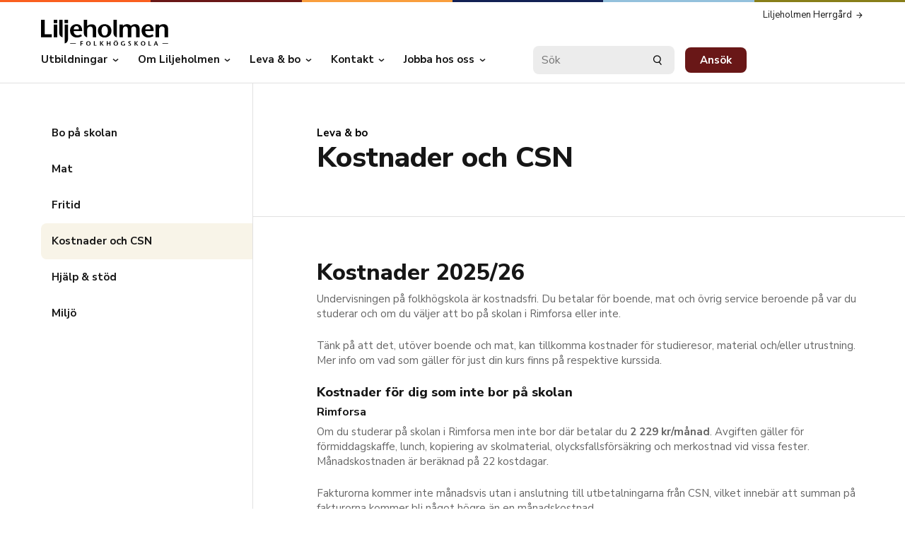

--- FILE ---
content_type: text/html
request_url: https://liljeholmen-7evkeb3ow-hyperlabab.vercel.app/leva-och-bo/kostnader
body_size: 25434
content:
<!DOCTYPE html> <html lang=sv> <head> <meta charset=utf-8> <meta content="width=device-width,initial-scale=1" name=viewport> <meta content=#333333 name=theme-color> <base href="/"> <link href=https://fonts.gstatic.com rel=preconnect> <link href="https://fonts.googleapis.com/css2?family=Nunito+Sans:wght@400;700;800&display=swap" rel=stylesheet> <link href=global.css rel=stylesheet> <link href=manifest.json rel=manifest crossorigin=use-credentials> <link href=favicon.png rel=icon type=image/png> <script>__SAPPER__={baseUrl:"",preloaded:[(function(a,b,c,d,e,f,g,h,i,j,k,l,m,n,o,p,q,r,s,t,u,v,w,x,y,z,A,B,C,D,E,F,G,H,I,J,K,L,M,N,O,P,Q,R,S,T,U,V,W,X,Y,Z,_,$,aa,ab,ac,ad,ae,af,ag,ah,ai,aj,ak,al,am,an,ao,ap,aq,ar,as,at,au,av,aw,ax,ay,az,aA,aB,aC,aD,aE,aF,aG,aH,aI,aJ,aK,aL,aM,aN,aO,aP,aQ,aR,aS,aT,aU){return {folkhogskola:{_uid:D,menu:[{_uid:"c1de43d5-0fa8-45e1-98b9-159313ab0588",title:E,groups:[{_uid:"9fd6d8b1-dc5d-44ba-bc3a-cccfc7172dd7",link:{id:p,url:a,linktype:d,fieldtype:c,cached_url:q},title:"Allmän Kurs",subpages:[{_uid:"916bf820-5076-4969-baef-8e320ab4e21e",link:{id:p,url:a,linktype:d,fieldtype:c,cached_url:q},title:"Allmän kurs - Linköping",component:e}],component:k},{_uid:"63b320de-b6d1-42b3-86bb-d877db584f02",link:{id:F,url:a,linktype:d,fieldtype:c,cached_url:G},title:"Konst- och designskola",subpages:[{_uid:"d91d29f3-4645-4f31-986f-f150436b28e2",link:{id:"9d485e7b-a766-42e4-802b-7f5fc56b6a85",url:a,linktype:d,fieldtype:c,cached_url:"konst-och-designskolan\u002F1"},title:"Konstskolan år 1",component:e},{_uid:"db22a649-f103-4ccc-91a9-bd4681ba3c92",link:{id:"eca60a5d-322e-4fac-8e9d-9aa3bc90f31f",url:a,linktype:d,fieldtype:c,cached_url:"konst-och-designskolan\u002F2"},title:"Konstskolan år 2",component:e}],component:k},{_uid:"e728e643-0efd-42c2-9576-fa12d1634aa7",link:{id:"130eda9f-418d-405d-a282-f247830fe19e",url:a,linktype:d,fieldtype:c,cached_url:"musiklinjen\u002F"},title:r,subpages:[{_uid:"ffcae589-847a-4a4b-a28d-e4d7c031405c",link:{id:"e04cd563-8b51-4369-8e43-ea5ce00cf949",url:a,linktype:d,fieldtype:c,cached_url:"musiklinjen\u002Fensemblemusiker"},title:"Ensemblemusiker",component:e},{_uid:"31ddb9ba-bbf9-40fd-bf21-3cf67494c7cf",link:{id:"e6c18740-b5b8-480a-8771-a1d35916b442",url:a,linktype:d,fieldtype:c,cached_url:"musiklinjen\u002Fmusikproduktion"},title:"Musikproduktion",component:e},{_uid:"5045e511-5f4f-4282-9226-bc66d169d465",link:{id:"4ddbacb5-4601-47c2-a768-c50d66f544a4",url:a,linktype:d,fieldtype:c,cached_url:"musiklinjen\u002Fsinger-songwriter"},title:"Singer\u002FSongwriter",component:e},{_uid:"5b384e25-6ac9-44e1-bd22-cafbdcad11dd",link:{id:"858a68bd-3556-438a-bee7-b97cb9bbace1",url:a,linktype:d,fieldtype:c,cached_url:"musiklinjen\u002Fvokalgrupp"},title:"Vokalgrupp",component:e}],component:k},{_uid:"b5736d81-209d-4c36-9b4d-4faea0fd5580",link:{id:"c8bf6c39-6d13-46af-97cc-94ab9fbfeb18",url:a,anchor:a,linktype:d,fieldtype:c,cached_url:"samverkanskurser\u002F"},title:s,subpages:[{_uid:"a4f5a9f9-3ad0-4bd5-9911-fff33b92d67d",link:{id:"b4af1917-4f0f-479f-ab25-b510de58aaee",url:a,anchor:a,linktype:d,fieldtype:c,cached_url:"samverkanskurser\u002Fgardshuset"},title:"Gårdshuset - Allmän kurs & Jobbstart",component:e},{_uid:"317629fd-daad-408e-b2dc-cc4d209489c1",link:{id:H,url:a,linktype:d,fieldtype:c,cached_url:I},title:"Språk och integrationsmedlare",component:e},{_uid:"29ddc20b-74f9-4b9e-b8bb-e00d14628ee8",link:{id:"291578a5-a0cb-4d22-aba0-34f9847f2692",url:a,linktype:d,fieldtype:c,cached_url:"samverkanskurser\u002Fbibelskola-livskraft"},title:"Bibelskola Livskraft",component:e},{_uid:"893c456a-acf4-44c8-b3f9-566aca6a2740",link:{id:"2ecb236f-1fd9-4a36-9ef2-b45f447f48e3",url:a,linktype:d,fieldtype:c,cached_url:"samverkanskurser\u002Falt"},title:"Pastor- och ledarprogram ALT",component:e}],component:k},{_uid:"b9275d10-5444-4705-9755-df9180411c6f",link:{id:J,url:a,linktype:d,fieldtype:c,cached_url:K},title:t,subpages:[{_uid:"761610e6-be63-483c-bdfc-7b7e629d9241",link:{id:"1e64e30d-7552-4b1b-9781-440ec183b3c3",url:a,linktype:d,fieldtype:c,cached_url:"korta-kurser\u002Fsamtalskonst"},title:"Samtalskonst för vårdpersonal",component:e},{_uid:"be9dc7c5-7cb7-4ab0-9437-54ee1ff16592",link:{id:"81b91cb9-83b1-48da-bf38-ef16222f06f9",url:a,linktype:d,fieldtype:c,cached_url:"korta-kurser\u002Fsamtalskonst-anhorigstod"},title:"Samtalskonst Anhörigstöd",component:e},{_uid:"4ac4e4c1-eaec-4ccf-a89c-82d5f38efaa0",link:{id:"31a36702-110b-4983-b789-c518976a9e06",url:a,linktype:d,fieldtype:c,cached_url:"korta-kurser\u002Fpsykisk-ohalsa"},title:"Bemöta ungdomar med psykisk ohälsa",component:e}],component:k},{_uid:"ec7028db-6d29-485d-b9f2-8dd70ffba2ca",link:{id:"0cab2317-f295-4e9e-b735-f8d9928fff61",url:a,linktype:d,fieldtype:c,cached_url:"sjaelavard\u002Fsjaelavard-oeversikt"},title:"Själavårdsutbildning",subpages:[{_uid:"07142ce8-8660-4344-bee1-e6e4e44bf802",link:{id:"bbfd6350-4b41-46cd-90df-d0db194f0569",url:a,linktype:d,fieldtype:c,cached_url:"sjaelavard\u002Fsjaelavardsutbildningen-2-ar"},title:"Själavårdsutbildningen 2 år",component:e},{_uid:"a2012c6d-ea76-4404-bd26-416e1fe1ee16",link:{id:"c6dd5bb7-609a-4560-bc4b-298966ea92b3",url:a,linktype:d,fieldtype:c,cached_url:"sjaelavard\u002Ffoerdjupningskurs-1-ar"},title:"Fördjupningskurs Själavård 1 år",component:e}],component:k},{_uid:"be81257d-bfef-4536-a4df-f4d0ed2de601",links:[{_uid:"abb28ee4-f45b-4783-bdd1-3d1647c0549a",icon:{id:b,alt:b,name:a,focus:b,title:b,filename:a,copyright:b,fieldtype:f},link:{id:L,url:a,linktype:d,fieldtype:c,cached_url:M},title:"Diakoniutbildning",component:N},{_uid:"5a95f2bd-03c2-412d-9595-3016ea66acfa",icon:{id:b,alt:b,name:a,focus:b,title:b,filename:a,copyright:b,fieldtype:f},link:{id:O,url:a,linktype:d,fieldtype:c,cached_url:P},title:u,component:N}],component:"group_links"}],component:"mega_menu"},{_uid:Q,title:"Om Liljeholmen",subpages:[{_uid:"f7d377f4-99c8-4be1-bd4b-d98f3fc14926",link:{id:R,url:a,linktype:d,fieldtype:c,cached_url:S},title:T,component:e},{_uid:"2de2c135-7a42-4640-a800-49d70cde9859",link:{id:"3c3d3eb8-cd04-4e38-b443-563aa93c95ab",url:a,linktype:d,fieldtype:c,cached_url:"om-liljeholmen\u002Fvarfor-studera-pa-folkhogskola"},title:"Varför studera på folkhögskola?",component:e},{_uid:"458b8f51-1ab2-4edd-ab71-3b7046a831de",link:{id:U,url:a,linktype:d,fieldtype:c,cached_url:V},title:W,component:e},{_uid:"e068c74d-0efa-49e0-914e-6e80608209be",link:{id:X,url:a,linktype:d,fieldtype:c,cached_url:Y},title:Z,component:e}],component:i},{_uid:"b1df8c41-23bb-4b18-a85c-0ccb53535791",title:"Leva & bo",subpages:[{_uid:"8b3f8723-cfbc-40f2-9b7a-56c75d0b98c3",link:{id:"f065e516-06b8-409b-944e-60953ec6778d",url:a,linktype:d,fieldtype:c,cached_url:"leva-och-bo\u002Finternat"},title:"Bo på skolan",component:e},{_uid:"b7df4263-0a4f-48b5-8b6d-b47311888f45",link:{id:"f9d60bd2-b510-4354-bd7a-3bca70af226d",url:a,linktype:d,fieldtype:c,cached_url:"leva-och-bo\u002Fmat"},title:"Mat",component:e},{_uid:"4a720d5c-8877-432f-a5b0-399cd1e3f12c",link:{id:"c58ebec3-59c9-4394-8e71-c9dc052665bb",url:a,linktype:d,fieldtype:c,cached_url:"leva-och-bo\u002Ffritid"},title:"Fritid",component:e},{_uid:"ca83a82e-543e-4ce3-bdae-62d1416d0849",link:{id:"6d428c02-ffd6-49dc-8e2e-3eb3be36944f",url:a,linktype:d,fieldtype:c,cached_url:"leva-och-bo\u002Fkostnader"},title:"Kostnader & CSN",component:e},{_uid:"3d5376cf-4b7c-487b-b728-11f0c1e1365b",link:{id:"035ae402-48d1-4866-bcac-76005108e1dc",url:a,linktype:d,fieldtype:c,cached_url:"leva-och-bo\u002Fhjalp"},title:"Hjälp & stöd",component:e},{_uid:"d85660f8-73e8-45c2-9153-2b3a53c231cb",link:{id:"9d4474e9-16a0-4bab-b90e-2f4484853662",url:a,linktype:d,fieldtype:c,cached_url:"leva-och-bo\u002Fmiljo"},title:"Miljö",component:e}],component:i},{_uid:"ed4796e4-a902-4bf9-a883-4f7cf3ef1e58",title:v,subpages:[{_uid:"b0ad87d2-7440-454c-9f64-1190dcdb543f",link:{id:w,url:a,linktype:d,fieldtype:c,cached_url:x},title:l,component:e},{_uid:"54bf3ff2-ad96-400d-b66a-9b60f9d8a055",link:{id:_,url:a,linktype:d,fieldtype:c,cached_url:$},title:aa,component:e},{_uid:"c2ab9ff7-8bb1-4d7d-a77f-b8a696756987",link:{id:"bbfef4a5-4057-45fc-b5cc-7aa3c4d85d94",url:a,linktype:d,fieldtype:c,cached_url:"kontakt\u002Fhitta-till-liljeholmens-folkhogskola"},title:y,component:e},{_uid:"fee2b484-d3e3-48de-9074-ce95dfc5ace9",link:{id:ab,url:a,linktype:d,fieldtype:c,cached_url:ac},title:ad,component:e}],component:i},{_uid:"8035634d-62d2-4aba-a3cf-52b0d12aa1eb",title:ae,subpages:[{_uid:"794dff0d-77a6-425b-8271-f66161f548b9",link:{id:af,url:a,linktype:d,fieldtype:c,cached_url:ag},title:"Lediga tjänster",component:e}],component:i},{_uid:"615f0f1f-924b-429c-a45d-bc675fb125e0",title:"Ansökan",subpages:[{_uid:"577a6130-7c6c-4b9a-92c5-98a1294fa91d",link:{id:ah,url:a,linktype:d,fieldtype:c,cached_url:ai},title:"Börja här – bra att veta",component:e},{_uid:"1046bdb5-08cf-4625-9c2b-a613f34b0b52",link:{id:"38015ee6-9bf3-4423-869a-3b617680a542",url:a,linktype:d,fieldtype:c,cached_url:"ansokan\u002Fallman-kurs"},title:aj,component:e},{_uid:"3bb9361f-a53d-4c49-9454-abbd8f94f54f",link:{id:"0cbb8d6d-f1b0-4b66-925c-ee4b6f6d1326",url:a,linktype:d,fieldtype:c,cached_url:"ansokan\u002Fbibelskolan"},title:"Bibelskolan",component:e},{_uid:"9c792bfe-1cf9-4d9a-8331-d7203892fbac",link:{id:"96b48cb6-a136-4539-97c6-6ff2ecdb40f6",url:a,anchor:a,linktype:d,fieldtype:c,cached_url:"ansokan\u002Fdiakoniutbildning"},title:"Diakonutbildning",component:e},{_uid:"2817d338-04a6-48cd-b3aa-428552ed8bed",link:{id:"e5b8a564-09d8-4241-b03a-abb8156196b7",url:a,linktype:d,fieldtype:c,cached_url:"ansokan\u002Fkonst-designskolan"},title:ak,component:e},{_uid:"2f40ad5c-a752-4d6d-8297-f25d6fc74694",link:{id:"401e25f4-3074-4e97-9d43-beac6434ae46",url:a,linktype:d,fieldtype:c,cached_url:"ansokan\u002Fkorta-kurser"},title:t,component:e},{_uid:"fcb614b3-e06b-4c2b-be5f-d648297eb010",link:{id:"70c057cf-7b00-4b7d-b480-2f10b98258cf",url:a,linktype:d,fieldtype:c,cached_url:"ansokan\u002Fmusiklinjen"},title:r,component:e},{_uid:"ee5ce67a-d8db-45a7-84ca-f37e37d3737c",link:{id:"c2648a1e-da46-448a-9302-51ec514d52f7",url:a,linktype:d,fieldtype:c,cached_url:"ansokan\u002Fsamverkanskurser"},title:s,component:e},{_uid:"8740afff-ecea-4c70-8547-51015a9503e7",link:{id:"2f5a42d5-7f84-4ac0-a6f8-39e0245ef6da",url:a,linktype:d,fieldtype:c,cached_url:"ansokan\u002Fsjalavardsutbildningen"},title:al,component:e},{_uid:"466bf394-ced1-425e-bad0-a9a9371ae295",link:{id:"8cdc4382-5ebb-4cc0-903a-67b68058083f",url:a,linktype:d,fieldtype:c,cached_url:"ansokan\u002Fvardkursen"},title:u,component:e}],component:i}],cta_link:{id:ah,url:a,linktype:d,fieldtype:c,cached_url:ai},cta_text:"Ansök",top_link:[],component:am,footer_info:[{_uid:"486b7fed-207e-4c17-b3b4-a8d6543bda96",text:an,component:m},{_uid:"cbbd1e2f-f8b5-4db2-8d5b-e8037986498b",text:"Expedition 0494-797 00 - info@liljeholmen.nu\nBokningar  0494-797 02",component:m},{_uid:"f0236abe-5c57-4d85-9a33-8c47f4b8ccb6",links:[{_uid:"770f5467-894b-4405-972b-a28d38462cda",icon:{id:b,alt:b,name:a,focus:b,title:b,filename:a,copyright:b,fieldtype:f},link:{id:"2a6fc9b0-9914-4ddb-abd3-7638023bd81b",url:a,linktype:d,fieldtype:c,cached_url:"for-dig-pa-skolan\u002Fgdpr"},text:"Integritetspolicy",component:g},{_uid:"83ee9749-755a-4e0c-aec1-7533457f5be1",icon:{id:b,alt:b,name:a,focus:b,title:b,filename:a,copyright:b,fieldtype:f},link:{id:a,url:ao,linktype:h,fieldtype:c,cached_url:ao},text:"Sitemap",component:g}],title:a,component:j},{_uid:"a1d6b375-dc70-488b-8b04-8594b65d7c7b",component:"social_media_section",social_media_link:[{_uid:"32188d2c-1e2e-47e3-b0eb-4cd86508721d",icon:{id:2046387,alt:"Youtube ikon",name:a,focus:b,title:a,filename:"https:\u002F\u002Fa.storyblok.com\u002Ff\u002F103761\u002Fx\u002Fee25beefb2\u002Fyoutube.svg",copyright:a,fieldtype:f},link:{id:a,url:ap,linktype:h,fieldtype:c,cached_url:ap},title:"Youtube",component:z},{_uid:"bc76c392-7faf-474e-bb0b-1e7d28d36961",icon:{id:2046388,alt:"Facebook ikon",name:a,focus:b,title:a,filename:"https:\u002F\u002Fa.storyblok.com\u002Ff\u002F103761\u002Fx\u002F4247720b1e\u002Ffacebook.svg",copyright:a,fieldtype:f},link:{id:a,url:aq,linktype:h,fieldtype:c,cached_url:aq},title:"Facebook",component:z},{_uid:"f26491d0-4167-4d0a-b314-1bfcbe71e848",icon:{id:2046389,alt:"Instagram ikon",name:a,focus:b,title:a,filename:"https:\u002F\u002Fa.storyblok.com\u002Ff\u002F103761\u002Fx\u002Fbba96f1436\u002Finstagram.svg",copyright:a,fieldtype:f},link:{id:a,url:ar,linktype:h,fieldtype:c,cached_url:ar},title:"Instagram",component:z}]}],footer_logo:{id:1968004,alt:as,name:a,focus:b,title:a,filename:"https:\u002F\u002Fa.storyblok.com\u002Ff\u002F103761\u002Fx\u002F6d9b02f53b\u002Flogo-liljeholmen-white.svg",copyright:a,fieldtype:f},header_logo:{id:1968001,alt:as,name:a,focus:b,title:a,filename:"https:\u002F\u002Fa.storyblok.com\u002Ff\u002F103761\u002Fx\u002Fe00482ce28\u002Flogo-liljeholmen-black.svg",copyright:a,fieldtype:f},top_link_url:a,footer_sections:[{_uid:"de090843-037e-4304-b021-bd123cd68e40",links:[{_uid:"4ccf7b8b-d592-4579-b87a-de6ef3b357b7",icon:{id:b,alt:b,name:a,focus:b,title:b,filename:a,copyright:b,fieldtype:f},link:{id:p,url:a,linktype:d,fieldtype:c,cached_url:q},text:aj,component:g},{_uid:"834d1be8-5109-4670-ab0f-10dd44d22543",icon:{id:b,alt:b,name:a,focus:b,title:b,filename:a,copyright:b,fieldtype:f},link:{id:L,url:a,linktype:d,fieldtype:c,cached_url:M},text:"Diakoniutbildningen",component:g},{_uid:"8f633835-6c49-4a77-9015-339a02875218",icon:{id:b,alt:b,name:a,focus:b,title:b,filename:a,copyright:b,fieldtype:f},link:{id:F,url:a,linktype:d,fieldtype:c,cached_url:G},text:ak,component:g},{_uid:"5a265a2e-cae2-4419-bfa2-f8d7f0e73370",icon:{id:b,alt:b,name:a,focus:b,title:b,filename:a,copyright:b,fieldtype:f},link:{id:J,url:a,linktype:d,fieldtype:c,cached_url:K},text:t,component:g},{_uid:"ea5429b1-ca69-4c8a-96e6-3121880d91a1",icon:{id:b,alt:b,name:a,focus:b,title:b,filename:a,copyright:b,fieldtype:f},link:{id:a,url:at,linktype:h,fieldtype:c,cached_url:at},text:r,component:g},{_uid:"baaa44e4-98c7-4850-bf45-1afad1b4e17b",icon:{id:b,alt:b,name:a,focus:b,title:b,filename:a,copyright:b,fieldtype:f},link:{id:a,url:au,linktype:h,fieldtype:c,cached_url:au},text:al,component:g},{_uid:"7516d2d4-48bb-4194-bc2c-eeb0d94f8596",icon:{id:b,alt:b,name:a,focus:b,title:b,filename:a,copyright:b,fieldtype:f},link:{id:a,url:av,linktype:h,fieldtype:c,cached_url:av},text:s,component:g},{_uid:"572f6c87-52f7-464e-9961-edd447608f53",icon:{id:b,alt:b,name:a,focus:b,title:b,source:b,filename:a,copyright:b,fieldtype:f,meta_data:{}},link:{id:H,url:a,linktype:d,fieldtype:c,cached_url:I},text:"Språk- och integrationsmedlare",component:g},{_uid:"40408eb0-bf3a-4361-bfc5-9d366a188190",icon:{id:b,alt:b,name:a,focus:b,title:b,filename:a,copyright:b,fieldtype:f},link:{id:O,url:a,linktype:d,fieldtype:c,cached_url:P},text:u,component:g}],title:E,component:j},{_uid:"8ba2d58b-8a17-45ed-aaab-b6baff066e49",links:[{_uid:"eb77ae9b-a006-4ff0-b4f1-a248fda066c8",icon:{id:b,alt:b,name:a,focus:b,title:b,filename:a,copyright:b,fieldtype:f},link:{id:R,url:a,linktype:d,fieldtype:c,cached_url:S},text:T,component:g},{_uid:"6f6949aa-ed53-4931-9a77-879e4122ee25",icon:{id:b,alt:b,name:a,focus:b,title:b,filename:a,copyright:b,fieldtype:f},link:{id:"d8fbfd76-a367-4625-967a-6f8f63a98ea7",url:a,linktype:d,fieldtype:c,cached_url:"deltagare-berattar\u002F"},text:"Deltagare berättar",component:g},{_uid:"faa2fd93-8aa5-4e65-8a82-6a7ba446b798",icon:{id:b,alt:b,name:a,focus:b,title:b,filename:a,copyright:b,fieldtype:f},link:{id:U,url:a,linktype:d,fieldtype:c,cached_url:V},text:W,component:g},{_uid:"d36690b7-b6e3-4255-85c2-4f6b5cde9fec",icon:{id:b,alt:b,name:a,focus:b,title:b,filename:a,copyright:b,fieldtype:f},link:{id:X,url:a,linktype:d,fieldtype:c,cached_url:Y},text:Z,component:g},{_uid:"7f9f77fa-76d9-4869-ad71-c63c1256913b",icon:{id:b,alt:b,name:a,focus:b,title:b,filename:a,copyright:b,fieldtype:f},link:{id:_,url:a,linktype:d,fieldtype:c,cached_url:$},text:aa,component:g},{_uid:"d1995901-4cf8-41a2-9fe5-f84d6323f71a",icon:{id:b,alt:b,name:a,focus:b,title:b,filename:a,copyright:b,fieldtype:f},link:{id:w,url:a,linktype:d,fieldtype:c,cached_url:x},text:l,component:g},{_uid:"a2e0efee-2540-4ff1-b5bd-65d1ec7d3ac1",icon:{id:b,alt:b,name:a,focus:b,title:b,filename:a,copyright:b,fieldtype:f},link:{id:ab,url:a,linktype:d,fieldtype:c,cached_url:ac},text:ad,component:g},{_uid:"0590db91-942e-44b6-9b16-67cad050a934",icon:{id:b,alt:b,name:a,focus:b,title:b,filename:b,copyright:b,fieldtype:f,meta_data:{},is_external_url:aw},link:{id:af,url:a,linktype:d,fieldtype:c,cached_url:ag},text:ae,component:g}],title:"Liljeholmen",component:j},{_uid:"9b1c918d-6b8a-4d30-80a0-739dac30362d",links:[{_uid:"417f3cc3-161c-420d-8863-e1f78c3f286d",icon:{id:A,alt:n,name:a,focus:b,title:n,filename:B,copyright:a,fieldtype:f},link:{id:a,url:ax,linktype:h,fieldtype:c,cached_url:ax},text:"Veckans matsedel",component:g},{_uid:"5b0ffa77-1f28-4db6-9f68-eeb001526770",icon:{id:2031232,alt:"termometer ikon",name:a,focus:b,title:a,filename:"https:\u002F\u002Fa.storyblok.com\u002Ff\u002F103761\u002Fx\u002F8ca07fc1b2\u002Ffever.svg",copyright:a,fieldtype:f},link:{id:"0c736a51-a656-4cb2-9e97-1321df307160",url:a,linktype:d,fieldtype:c,cached_url:"for-dig-pa-skolan\u002Fsjukanmalan"},text:"Sjukanmälan",component:g},{_uid:"bd25fa11-c0a3-4750-95f6-2574ea586fd2",icon:{id:2031234,alt:"högtalare ikon",name:a,focus:b,title:a,filename:"https:\u002F\u002Fa.storyblok.com\u002Ff\u002F103761\u002Fx\u002F7c568c1744\u002Frights.svg",copyright:a,fieldtype:f},link:{id:"fb59ed40-74c9-4e2e-a101-b10e5e3a6df5",url:a,linktype:d,fieldtype:c,cached_url:"for-dig-pa-skolan\u002Fstuderanderaetslig-standard"},text:"Studeranderätt",component:g},{_uid:"2d9b5494-2f5b-41be-9026-90d0035c3047",icon:{id:2031233,alt:"stopp ikon",name:a,focus:b,title:a,filename:"https:\u002F\u002Fa.storyblok.com\u002Ff\u002F103761\u002Fx\u002F9e5177c928\u002Fstop.svg",copyright:a,fieldtype:f},link:{id:"25def7f8-577a-4e94-aa31-119b080378cb",url:a,linktype:d,fieldtype:c,cached_url:"for-dig-pa-skolan\u002Fdrogpolicy"},text:C,component:g},{_uid:"63623d82-3446-4649-8adc-6f508353857b",icon:{id:A,alt:n,name:a,focus:b,title:a,filename:B,copyright:a,fieldtype:f},link:{id:"5a042ff3-4a72-4aa9-9557-d68233d2260c",url:a,linktype:d,fieldtype:c,cached_url:"for-dig-pa-skolan\u002Fstyrdokument"},text:"Styrdokument",component:g},{_uid:"7f477fc5-4080-4ebc-bc3c-6e4f35b462ac",icon:{id:2031231,alt:"kalendar ikon",name:a,focus:b,title:a,filename:"https:\u002F\u002Fa.storyblok.com\u002Ff\u002F103761\u002Fx\u002Fd67663b444\u002Fdate.svg",copyright:a,fieldtype:f},link:{id:"b9467c67-5c67-4658-8ce6-0dc18f261165",url:a,linktype:d,fieldtype:c,cached_url:"for-dig-pa-skolan\u002Flasarstider"},text:"Läsårstider",component:g}],title:"För dig på skolan",component:j},{_uid:"bdb29649-9abf-4557-a9b1-613c6ee4696c",links:[{_uid:"dd2f05b2-ea21-4604-9f4e-472c32e9b7cf",icon:{id:b,alt:b,name:a,focus:b,title:b,filename:a,copyright:b,fieldtype:f},link:{id:w,url:a,linktype:d,fieldtype:c,cached_url:x},text:"Fakturaadress",component:g},{_uid:"5f4b648d-81a0-48dc-af12-01a9f977706b",icon:{id:b,alt:b,name:a,focus:b,title:b,filename:a,copyright:b,fieldtype:f},link:{id:a,url:ay,linktype:h,fieldtype:c,cached_url:ay},text:"Schoolsoft",component:g},{_uid:"e86acf1e-dcf3-43e6-9b2a-6d55b5982331",icon:{id:b,alt:b,name:a,focus:b,title:b,filename:a,copyright:b,fieldtype:f},link:{id:a,url:az,linktype:h,fieldtype:c,cached_url:az},text:"Support - (inlogg krävs)",component:g},{_uid:"5b2dd352-06ed-40ab-9813-90a02acf23f6",icon:{id:b,alt:b,name:a,focus:b,title:b,filename:a,copyright:b,fieldtype:f},link:{id:a,url:aA,linktype:h,fieldtype:c,cached_url:aA},text:"Meddela personuppgifter, timanställda",component:g},{_uid:"57cb3c1f-61db-4aad-b756-221e844902e2",icon:{id:b,alt:b,name:a,focus:b,title:b,filename:a,copyright:b,fieldtype:f},link:{id:"d760eca5-f079-4695-bc32-7d50128cae4e",url:a,linktype:d,fieldtype:c,cached_url:"for-dig-pa-skolan\u002Ftillbud-olycka"},text:"Tillbud",component:g},{_uid:"a24a42e8-1ae7-4d34-9ac9-8ed736ef2059",icon:{id:A,alt:n,name:a,focus:a,title:a,source:a,filename:B,copyright:a,fieldtype:f,meta_data:{},is_external_url:aw},link:{id:a,url:aB,linktype:h,fieldtype:c,cached_url:aB},text:"Personalsida & visselblåsarfunktion (inlogg krävs)",component:g}],title:"Länkar",component:j}]},herrgard:{_uid:D,menu:[{_uid:Q,title:"Bo på Liljeholmen",subpages:[{_uid:"ea68d3e7-39ff-4a9a-9f88-20adb25952d1",link:{id:"1f9b290d-5a89-4c0b-acfb-dc5c928e825b",url:a,linktype:d,fieldtype:c,cached_url:"herrgard\u002Fbo\u002Fvandrarhem"},title:"Vandrarhem eller Bed & Breakfast",component:e},{_uid:"3a697bb0-0f6e-4d9f-b9fe-4e5b4b555bcf",link:{id:"f521eda1-3dd3-427b-88ed-cef6b59712f4",url:a,linktype:d,fieldtype:c,cached_url:"herrgard\u002Fbo\u002Fsemesterboende"},title:"Hyr lägenhet eller villa i sommar",component:e},{_uid:"0a76b748-cbd7-4c6e-8c68-ab51b1739463",link:{id:"d1439732-1057-440d-933c-900b83c4567d",url:a,linktype:d,fieldtype:c,cached_url:"herrgard\u002Fbo\u002Ffoersamlingshelg"},title:"Församlingshelg",component:e},{_uid:"905b8e28-c35c-49c2-8b9b-1d6ddf44d69e",link:{id:"8ddbe827-17ff-4efd-8a8a-ec1ce05a5ff9",url:a,linktype:d,fieldtype:c,cached_url:"herrgard\u002Fbo\u002Flagergard"},title:"Lägergård",component:e}],component:i},{_uid:"27aa5cff-2bd0-43f1-be40-ea3071a11b8d",title:"Göra",subpages:[{_uid:"bf3898dd-ca68-4d67-bfae-81be0960b0d7",link:{id:"fbdb814d-af71-4770-ab16-69c1678cfe95",url:a,linktype:d,fieldtype:c,cached_url:"herrgard\u002Fgora\u002Fpaddla"},title:"Hyr kanot och kajak",component:e},{_uid:"021a87f1-9759-4808-b9b1-a3212e589bea",link:{id:"4a6bc5ef-7b04-454d-a356-822866c7d058",url:a,linktype:d,fieldtype:c,cached_url:"herrgard\u002Fgora\u002Fvandra"},title:"Vandra",component:e},{_uid:"4fdbdc13-2a33-46bf-80ed-05e260912ef3",link:{id:"27017871-8567-48ee-ab0f-1c809336c967",url:a,linktype:d,fieldtype:c,cached_url:"herrgard\u002Fgora\u002Falv"},title:"Astrid Lindgrens Värld",component:e}],component:i},{_uid:"804b9ef4-55f4-448d-854c-4c4dffb2190e",title:aC,subpages:[{_uid:"cdebdacc-1894-42b8-be79-df02bd5c9f92",link:{id:aD,url:a,linktype:d,fieldtype:c,cached_url:aE},title:"Herrgårdens historia",component:e},{_uid:"c151627f-f813-42b8-b9bd-87f77347b127",link:{id:aF,url:a,linktype:d,fieldtype:c,cached_url:aG},title:aH,component:e},{_uid:"450d2e65-a678-47f4-b0fe-b3b06ff1a80b",link:{id:aI,url:a,linktype:d,fieldtype:c,cached_url:aJ},title:C,component:e},{_uid:"0b047680-9262-42c6-a0da-04a615f35d72",link:{id:aK,url:a,linktype:d,fieldtype:c,cached_url:aL},title:aM,component:e},{_uid:"26cf01fe-5e4b-48c2-9088-849ae41018f5",link:{id:"c8663d87-94ca-48a3-be82-628a9bb9341b",url:a,linktype:d,fieldtype:c,cached_url:"herrgard\u002Fom\u002Futflyktsmal-kring-rimforsa-och-linkoping"},title:"Utflyktsmål",component:e},{_uid:"9dcf5a4a-b320-4e1b-800d-79eda04a7020",link:{id:"ecfb339a-b1e1-4f4b-a5fd-2cbc1c5ed7a3",url:a,linktype:d,fieldtype:c,cached_url:"herrgard\u002Fom\u002Ffraelsarkransvandring"},title:"Frälsarkransvandring",component:e}],component:i},{_uid:"408a9648-748a-4d40-a2a6-9cccda623a88",title:v,subpages:[{_uid:"71c43bbc-0bdc-4806-80c7-479249774ae2",link:{id:aN,url:a,anchor:a,linktype:d,fieldtype:c,cached_url:aO},title:l,component:e},{_uid:"e9b2aef3-9308-4958-b785-9172d8fe881c",link:{id:aP,url:a,linktype:d,fieldtype:c,cached_url:aQ},title:y,component:e}],component:i}],cta_link:{id:a,url:o,linktype:h,fieldtype:c,cached_url:o},cta_text:aR,top_link:[{_uid:"d9090d67-17bb-4bb7-9bbe-7c785461fa95",icon:{id:2069218,alt:"Engelska flaggan",name:a,focus:b,title:a,filename:"https:\u002F\u002Fa.storyblok.com\u002Ff\u002F103761\u002F18x11\u002F3423843f75\u002Fenglish-flag.png",copyright:a,fieldtype:f},link:{id:"d5bfbc0b-290d-4855-ae61-b9277768178e",url:a,linktype:d,fieldtype:c,cached_url:"herrgard\u002Fenglish"},title:"English",component:"top_link"}],component:am,footer_info:[{_uid:"c5ed3095-6226-4151-b7c3-76f0b349b8de",text:an,component:m},{_uid:"46632169-a0f9-4de2-ab28-49ef32260a7e",text:"Telefon 0494-797 00\ninfo@liljeholmen.nu",component:m}],footer_logo:{id:1967995,alt:aS,name:a,focus:b,title:a,filename:"https:\u002F\u002Fa.storyblok.com\u002Ff\u002F103761\u002Fx\u002F62668ab33d\u002Flogo-herrgard-white.svg",copyright:a,fieldtype:f},header_logo:{id:1967990,alt:aS,name:a,focus:b,title:a,filename:"https:\u002F\u002Fa.storyblok.com\u002Ff\u002F103761\u002Fx\u002F044d280474\u002Flogo-herrgard-black.svg",copyright:a,fieldtype:f},footer_sections:[{_uid:"bedf71c3-d958-4084-8410-b4ec60fb10e2",title:"Boka",cta_link:{id:a,url:o,linktype:h,fieldtype:c,cached_url:o},cta_text:aR,component:"footer_cta_section",description:{type:"doc",content:[{type:"paragraph",content:[{text:"Gå till bokningsportalen eller hör av dig via mail eller telefon för att boka.",type:aT},{type:"hard_break"},{text:"Välkommen att kontakta oss om du har några frågor!",type:aT}]}]}},{_uid:"ae024ae7-a219-4ed1-9aa1-96ef92488fb2",links:[{_uid:"e94c387c-1d7e-49f1-a754-0b985a0f0ec2",icon:{id:b,alt:b,name:a,focus:b,title:b,filename:a,copyright:b,fieldtype:f},link:{id:a,url:aU,anchor:a,linktype:h,fieldtype:c,cached_url:aU},text:"Dagens lunch",component:g},{_uid:"88b08b3b-3b92-4dc6-a412-dcf92bb0ffaa",icon:{id:b,alt:b,name:a,focus:b,title:b,filename:a,copyright:b,fieldtype:f},link:{id:aD,url:a,linktype:d,fieldtype:c,cached_url:aE},text:"Historia",component:g},{_uid:"77920f6c-8c08-4543-8eca-0d986eeb2384",icon:{id:b,alt:b,name:a,focus:b,title:b,filename:a,copyright:b,fieldtype:f},link:{id:aK,url:a,linktype:d,fieldtype:c,cached_url:aL},text:aM,component:g},{_uid:"5b9f1a68-1236-45b4-8cd1-3663df5ea0e9",icon:{id:b,alt:b,name:a,focus:b,title:b,filename:a,copyright:b,fieldtype:f},link:{id:aF,url:a,linktype:d,fieldtype:c,cached_url:aG},text:aH,component:g},{_uid:"08d1e136-8bb6-4f4e-ada0-8ad71b3e94ae",icon:{id:b,alt:b,name:a,focus:b,title:b,filename:a,copyright:b,fieldtype:f},link:{id:aI,url:a,linktype:d,fieldtype:c,cached_url:aJ},text:C,component:g}],title:aC,component:j},{_uid:"04d8c81b-8f91-497e-b14b-5e98208bf723",links:[{_uid:"814fbee7-bdfc-497f-b9f3-9b8918fdcfc9",icon:{id:b,alt:b,name:a,focus:b,title:b,filename:a,copyright:b,fieldtype:f},link:{id:aN,url:a,linktype:d,fieldtype:c,cached_url:aO},text:l,component:g},{_uid:"7000fd8f-c2c8-4be3-86ba-00782ca225c5",icon:{id:b,alt:b,name:a,focus:b,title:b,filename:a,copyright:b,fieldtype:f},link:{id:aP,url:a,linktype:d,fieldtype:c,cached_url:aQ},text:y,component:g}],title:v,component:j}]},foodCalendar:{lunch:b,supper:b}}}("",null,"multilink","story","single_page","asset","footer_link","url","dropdown_menu","footer_link_section","group_page","Kontaktuppgifter","footer_info","dokument ikon","https:\u002F\u002Fwww.booking.com\u002Fhotel\u002Fse\u002Fliljeholmen-herrgay-rd.sv.html?aid=304142","d36d2246-fadf-4ff1-bbe9-478525730383","allman-kurs\u002Flinkoping","Musiklinjen","Samverkanskurser","Korta kurser","Vårdkursen","Kontakt","f6843105-f54d-498a-aa75-656e1c50a802","kontakt\u002Fkontaktuppgifter","Hitta till Liljeholmen","social_media",2031211,"https:\u002F\u002Fa.storyblok.com\u002Ff\u002F103761\u002Fx\u002F464b3ea82b\u002Fdocument.svg","Drogfri miljö","2838d7d5-6fee-414e-8783-d1beff4c1819","Utbildningar","444952a0-c152-47a7-aeb4-ad1417336ab5","konst-och-designskolan\u002F","f66d31a1-e5c1-4d12-b37f-92d85081ec18","samverkanskurser\u002FSIM","7ae63e9c-e78f-45a3-bf23-6bf58049a053","korta-kurser\u002F","70c681e0-e099-4694-995f-122d0be93f99","diakoniutbildningen","course_link","41702cb3-9661-4488-aabc-2deb1284fdb0","vardkursen","076bd4d7-922c-41ed-baf6-0af291194a1b","a9be9627-0452-49c7-852c-db48eb0133c4","om-liljeholmen\u002Fvarfor-folkhogskola","Varför Liljeholmens folkhögskola?","899f8c65-0e3b-439a-92d7-ebdbbd72c187","om-liljeholmen\u002Ffaq","Vanliga frågor FAQ","21b63546-082f-4b1d-977f-ec503e99fd13","om-liljeholmen\u002Fhistoria-huvudman","Historia & Huvudman","ad886e7f-1371-4a82-a502-2be4f36a1c88","kontakt\u002Fpersonal","Personal","40737b5c-02b3-4024-b11f-0eb7e830806f","herrgard\u002F","Liljeholmen Herrgård","Jobba hos oss","2dfd775a-3121-45f0-ab81-9e0393ee134f","lediga-jobb\u002Flediga-jobb-oeversikt","c1be4026-1b69-4e18-9f11-706e87332402","ansokan\u002F","Allmän kurs","Konst- och designskolan","Själavårdsutbildningen","navigation","Liljeholmens folkhögskola\n590 43 Rimforsa","\u002Fsitemap.xml","http:\u002F\u002Fwww.youtube.com\u002Fuser\u002FLiljeholmensFhsk\u002Fvideos?view=1&flow=grid","https:\u002F\u002Fwww.facebook.com\u002Fliljeholmen","https:\u002F\u002Fwww.instagram.com\u002Fliljeholmenrimforsa\u002F","Liljeholmen Folkhögskola Logo","https:\u002F\u002Fliljeholmen.nu\u002Fmusiklinjen","https:\u002F\u002Fliljeholmen.nu\u002Fsjaelavard\u002Fsjaelavard-oeversikt","https:\u002F\u002Fliljeholmen.nu\u002Fsamverkanskurser\u002F",false,"\u002Fmatsedel","https:\u002F\u002Fsms.schoolsoft.se\u002Ffhsk\u002Fjsp\u002FLogin.jsp","https:\u002F\u002Fsites.google.com\u002Fliljeholmen.nu\u002Fsupportsidan\u002Fstart","https:\u002F\u002Fdocs.google.com\u002Fforms\u002Fd\u002Fe\u002F1FAIpQLScWnxnawNYVJJxEANXO07ghmP75HQbPBRLrmPjVdcnAKfd19g\u002Fviewform","https:\u002F\u002Fsites.google.com\u002Fa\u002Fliljeholmen.nu\u002Fliljeholme\u002F","Om oss","ff072a8f-5d87-4ff3-9cf5-49b9a008f3be","herrgard\u002Fom\u002Fhistoria","96d57dbb-5edc-426a-ac71-85451e72f58c","herrgard\u002Fom\u002Fmiljoarbete","Miljöarbete","398b7473-d0db-4451-82ec-25360f8eabba","herrgard\u002Fom\u002Fdrogfri-miljoe","2e0c7510-06b8-429a-95e3-6390a6f54458","herrgard\u002Fom\u002Flokaler","Lokaler","b82277fe-f4f4-48ab-9340-0e4ebdabe750","herrgard\u002Fkontakt\u002Fkontaktuppgifter","c5cac11f-5608-4147-b46c-a361addf37c8","herrgard\u002Fkontakt\u002Fhitta-till-liljeholmen-herrgard","Boka här","Liljeholmen Herrgården Logo","text","https:\u002F\u002Fliljeholmen.nu\u002Fherrgard\u002Fdagens-lunch")),(function(a,b,c,d,e,f,g,h,i,j,k,l,m,n,o,p,q,r,s,t,u,v,w,x,y,z,A,B,C,D,E,F,G,H,I,J,K,L,M,N,O,P,Q,R,S,T,U,V,W,X,Y,Z,_,$,aa,ab,ac,ad,ae,af,ag,ah,ai,aj,ak,al,am,an,ao,ap,aq,ar,as,at,au,av,aw,ax,ay,az,aA,aB,aC,aD,aE,aF,aG,aH,aI,aJ,aK,aL,aM,aN,aO,aP,aQ,aR,aS,aT,aU,aV,aW,aX,aY,aZ,a_,a$,ba,bb){return {story:{name:B,created_at:C,published_at:D,alternates:[],id:E,uuid:x,content:{_uid:F,body:{type:n,content:[{type:e,attrs:{level:v},content:[{text:G,type:a}]},{type:d,content:[{text:H,type:a}]},{type:d,content:[{text:I,type:a}]},{type:e,attrs:{level:f},content:[{text:J,type:a}]},{type:e,attrs:{level:y},content:[{text:K,type:a,marks:[{type:i,marks:[]}]}]},{type:d,content:[{text:L,type:a},{text:M,type:a,marks:[{type:i,marks:[]}]},{text:N,type:a}]},{type:d,content:[{text:O,type:a}]},{type:e,attrs:{level:k},content:[{text:P,type:a}]},{type:d,content:[{text:Q,type:a},{text:R,type:a,marks:[{type:i,marks:[]}]},{text:S,type:a}]},{type:e,attrs:{level:f},content:[{text:T,type:a}]},{type:d,content:[{text:U,type:a}]},{type:d,content:[{text:V,type:a}]},{type:e,attrs:{level:k},content:[{text:W,type:a}]},{type:d,content:[{text:X,type:a},{text:Y,type:a,marks:[{type:i,marks:[]}]},{text:o,type:a}]},{type:e,attrs:{level:k},content:[{text:Z,type:a}]},{type:d,content:[{text:_,type:a},{text:$,type:a,marks:[{type:i,marks:[]}]},{text:o,type:a}]},{type:e,attrs:{level:k},content:[{text:aa,type:a}]},{type:d,content:[{text:ab,type:a}]},{type:z,attrs:{id:ac,body:[{_uid:ad,rows:[{name:"Norrgården övre",price:"2615 \u002F 54 122 kr"},{name:"Evagården, övre",price:ae},{name:"Norrgården nedre",price:ae},{name:"Evagården lägenheter",price:af},{name:"Västergården",price:af},{name:"Evagården nedre, dusch & wc",price:ag},{name:"Evagården mellan, dusch & wc",price:ag},{name:"Allé nedre, dusch & wc",price:"3717 \u002F 64 454 kr"},{name:"Del i dubbelrum Allé nedre , dusch & wc",price:"2510 \u002F 53 139 kr"},{name:"Del i dubbelrum Västergården",price:"2205 \u002F 50 289 kr"}],title:ah,component:ai}]}},{type:d},{type:d,content:[{text:aj,type:a},{text:ak,type:a,marks:[{type:g,attrs:{href:al,uuid:am,anchor:b,target:h,linktype:j},marks:[]}]},{text:an,type:a},{text:ao,type:a,marks:[{type:g,attrs:{href:ap,uuid:aq,anchor:b,target:h,linktype:j},marks:[]}]},{text:ar,type:a}]},{type:d},{type:e,attrs:{level:v},content:[{text:as,type:a}]},{type:d,content:[{text:at,type:a}]},{type:e,attrs:{level:f},content:[{text:au,type:a}]},{type:d,content:[{text:av,type:a},{text:aw,type:a,marks:[{type:g,attrs:{href:ax,uuid:b,anchor:b,target:b,linktype:l},marks:[]}]},{text:ay,type:a}]},{type:e,attrs:{level:f},content:[{text:az,type:a}]},{type:d,content:[{text:aA,type:a},{text:aB,type:a,marks:[{type:g,attrs:{href:aC,uuid:b,anchor:b,target:b,linktype:l},marks:[]}]},{text:o,type:a}]},{type:e,attrs:{level:f},content:[{text:aD,type:a}]},{type:d,content:[{text:aE,type:a},{type:A},{text:aF,type:a}]},{type:d,content:[{text:aG,type:a},{text:aH,type:a,marks:[{type:g,attrs:{href:aI,uuid:b,anchor:b,target:h,linktype:l},marks:[]}]},{text:aJ,type:a}]},{type:d}]},meta:{_uid:aK,title:c,plugin:p,og_image:c,og_title:c,description:c,twitter_image:c,twitter_title:c,og_description:c,twitter_description:c},component:q,menuPages:[{name:"Bo på skolan",created_at:"2021-03-16T15:37:55.253Z",published_at:"2024-12-09T13:02:54.102Z",alternates:[],id:41910846,uuid:aL,content:{_uid:"93863590-2386-42fc-96f7-67a0d8dcf8a2",body:{type:n,content:[{type:e,attrs:{level:f},content:[{text:aM,type:a}]},{type:d,content:[{text:"Internatet är en viktig del av folkhögskolans studiemiljö. Bor du på internat ingår du i en gemenskap med andra deltagare även på fritiden. För många blir gemenskapen på internatet ett av de allra starkaste minnena från tiden på folkhögskola.",type:a}]},{type:e,attrs:{level:f},content:[{text:"Utvecklande gemenskap",type:a}]},{type:d,content:[{text:"Under din tid på skolan kommer du förhoppningsvis att växa som person och lära dig mycket om både dig själv och om andra. Du bor på en ny plats och har alltid nära till skolan. Det finns enkel- eller dubbelrum och du delar kök och allrum med andra. Tillsammans har ni ansvar för det som är gemensamt och behöver tänka på att det ska fungera för alla. ",type:a}]},{type:d,content:[{text:"På en del av rummen finns egen dusch och toalett, och på andra finns dusch och toalett istället i korridor som delas med andra. I listan nedan ser du vilka rum som har egen dusch och toalett.  ",type:a}]},{type:e,attrs:{level:f}},{type:e,attrs:{level:f},content:[{text:"Eget rum och gemensamt kök",type:a}]},{type:d,content:[{text:"Varje rum är grundmöblerat. Säng med täcke, kudde, skrivbord med stol, bokhylla, garderob\u002Fbyrå, lampor och spegel. Matta och gardiner finns också men vill du ha egna textilier går det bra.",type:a}]},{type:d,content:[{text:"På varje internat finns ett kök som har det mesta som behövs för att du ska kunna laga mat, baka och äta. På fredagar serveras inte någon kvällsmat i matsalen och under helgen serverar vi inte någon mat alls, utan du får då själv eller tillsammans med andra laga mat i ditt boende. I linje med skolans miljöpolicy är det också lätt att källsortera i köken.",type:a}]},{type:d,content:[{text:"Tvättstuga med tvättmaskiner, torktumlare\u002Ftorkrum och strykmöjligheter finns till alla internat.",type:a}]},{type:d,content:[{text:"De här bilderna kan ge en känsla kring hur rummen, allrummen, kök m.m. kan se ut. ",type:a}]},{type:z,attrs:{id:"cc4eeee5-28b1-4294-9fc1-4108c8d78e87",body:[{_uid:"i-e01aae9f-4d64-43c0-91c7-c56dba732b5b",images:[{id:7071580,alt:aN,name:c,focus:c,title:aN,filename:"https:\u002F\u002Fa.storyblok.com\u002Ff\u002F103761\u002F2048x1365\u002F02fae06811\u002Frosen-entre.jpg",copyright:c,fieldtype:u},{id:7071578,alt:aO,name:c,focus:c,title:aO,filename:"https:\u002F\u002Fa.storyblok.com\u002Ff\u002F103761\u002F2048x1365\u002F7ab8ea2713\u002Frosen-sovrum-1-7-m2.jpg",copyright:c,fieldtype:u},{id:7071581,alt:aP,name:c,focus:c,title:aP,filename:"https:\u002F\u002Fa.storyblok.com\u002Ff\u002F103761\u002F2048x1365\u002Fb9734f71a6\u002Frosen-sovrum-2-7-m2.jpg",copyright:c,fieldtype:u},{id:7071582,alt:aQ,name:c,focus:c,title:aQ,filename:"https:\u002F\u002Fa.storyblok.com\u002Ff\u002F103761\u002F2048x1365\u002Fb6262059c7\u002Frosen-vardagsrum.jpg",copyright:c,fieldtype:u},{id:7071579,alt:aR,name:c,focus:c,title:aR,filename:"https:\u002F\u002Fa.storyblok.com\u002Ff\u002F103761\u002F2048x1365\u002Fd50fa2a7be\u002Frosen-kokslucka.jpg",copyright:c,fieldtype:u},{id:7071583,alt:aS,name:c,focus:c,title:aS,filename:"https:\u002F\u002Fa.storyblok.com\u002Ff\u002F103761\u002F2048x1365\u002F0d5eabc5f7\u002Frosen-infotavla.jpg",copyright:c,fieldtype:u},{id:2068057,alt:"Evagården rum",name:c,focus:b,title:c,filename:"https:\u002F\u002Fa.storyblok.com\u002Ff\u002F103761\u002F5184x3456\u002F85961dfde4\u002Fallrum-evagarden.JPG",copyright:c},{id:2068056,alt:aT,name:c,focus:b,title:c,filename:"https:\u002F\u002Fa.storyblok.com\u002Ff\u002F103761\u002F5184x3456\u002F8df41373a1\u002Fevagarden-kok.JPG",copyright:c},{id:2068051,alt:"Västergården allrum",name:c,focus:b,title:c,filename:"https:\u002F\u002Fa.storyblok.com\u002Ff\u002F103761\u002F5184x3456\u002F194df0a306\u002Fvastergarden.JPG",copyright:c},{id:2068046,alt:"Västergården Badrum",name:c,focus:b,title:c,filename:"https:\u002F\u002Fa.storyblok.com\u002Ff\u002F103761\u002F5184x3456\u002F7d95c5adfe\u002Fvastergarden-badrum.JPG",copyright:c},{id:2068044,alt:"Västergården utomhus",name:c,focus:b,title:c,filename:"https:\u002F\u002Fa.storyblok.com\u002Ff\u002F103761\u002F1024x683\u002Fabb1b798e8\u002Fvastergarden.jpg",copyright:c},{id:2068042,alt:aU,name:c,focus:b,title:c,filename:"https:\u002F\u002Fa.storyblok.com\u002Ff\u002F103761\u002F1024x683\u002F9796dcb845\u002Fvastergarden-rum.JPG",copyright:c},{id:2068041,alt:aU,name:c,focus:b,title:c,filename:"https:\u002F\u002Fa.storyblok.com\u002Ff\u002F103761\u002F5184x3456\u002Fd97dc40a12\u002Fnorrgarden-rum.JPG",copyright:c},{id:2068035,alt:"Evagården allrum",name:c,focus:b,title:c,filename:"https:\u002F\u002Fa.storyblok.com\u002Ff\u002F103761\u002F5184x3456\u002Fa9b7e69562\u002Fallrum-eva.JPG",copyright:c},{id:2068034,alt:aT,name:c,focus:b,title:c,filename:"https:\u002F\u002Fa.storyblok.com\u002Ff\u002F103761\u002F4032x3024\u002F3bdd74c091\u002Feva-kok-2.jpg",copyright:c},{id:2068031,alt:"Evagården",name:c,focus:b,title:c,filename:"https:\u002F\u002Fa.storyblok.com\u002Ff\u002F103761\u002F2848x2136\u002F540fb88b5c\u002Fevagarden.JPG",copyright:c}],component:"info_image_gallery"}]}},{type:e,attrs:{level:f},content:[{text:" ",type:a}]},{type:e,attrs:{level:f},content:[{text:"Olika internatrum att välja mellan",type:a}]},{type:d,content:[{text:"Dessa olika boendealternativ finns att välja mellan:",type:a}]},{type:"bullet_list",content:[{type:m,content:[{type:d,content:[{text:"Dubbelrum eller enkelrum, Västergården",type:a}]}]},{type:m,content:[{type:d,content:[{text:"Dubbelrum eller enkelrum, Allé nedre med dusch & toalett",type:a}]}]},{type:m,content:[{type:d,content:[{text:"Enkelrum, Evagården övre",type:a}]}]},{type:m,content:[{type:d,content:[{text:"Enkelrum, Evagården mellan med dusch & toalett",type:a}]}]},{type:m,content:[{type:d,content:[{text:"Enkelrum, Evagården nedre med dusch & toalett",type:a}]}]},{type:m,content:[{type:d,content:[{text:"Enkelrum, Evagården lägenhet",type:a}]}]},{type:m,content:[{type:d,content:[{text:"Enkelrum, Norrgården övre",type:a}]}]},{type:m,content:[{type:d,content:[{text:"Enkelrum, Norrgården nedre",type:a}]},{type:d}]}]},{type:e,attrs:{level:f},content:[{text:"Mer information",type:a}]},{type:d,content:[{text:"Här kan du få mer information om ",type:a},{text:"kostnaderna för att bo på internatet",type:a,marks:[{type:g,attrs:{href:"\u002Fleva-och-bo\u002Fkostnader",uuid:x,anchor:b,target:h,linktype:j}}]},{text:o,type:a}]},{type:d,content:[{text:"Vi har ca 70 enkelrum och 5 dubbelrum.",type:a}]},{type:d,content:[{text:"Liljeholmens folkhögskola och dess internat ska vara en helt ",type:a},{text:"drog- och alkoholfri miljö",type:a,marks:[{type:g,attrs:{href:"\u002Ffor-dig-pa-skolan\u002Fdrogpolicy",uuid:"25def7f8-577a-4e94-aa31-119b080378cb",anchor:b,target:h,linktype:j}}]},{text:". Godtar du inte överenskommelsen kan du inte studera på skolan.",type:a}]},{type:d,content:[{text:"Ansvarig för internatet är ",type:a},{text:"Johanna Deltén.",type:a,marks:[{type:g,attrs:{href:aV,uuid:aW,anchor:b,target:h,linktype:j}}]},{text:" Henne kan du vända dig till om du har frågor eller funderingar.",type:a}]}]},meta:{_uid:"e720861f-e7e3-476c-b717-1366e3d85e2b",title:aM,plugin:p,og_image:c,og_title:c,description:"Internatet är en viktig del av folkhögskolans studiemiljö. Bor du på internat ingår du i en gemenskap med andra deltagare även på fritiden.",twitter_image:c,twitter_title:c,og_description:c,twitter_description:c},component:q},slug:"internat",full_slug:"leva-och-bo\u002Finternat",default_full_slug:b,sort_by_date:b,position:20,tag_list:[],is_startpage:r,parent_id:s,meta_data:b,group_id:"66f98f92-79ab-41ec-80a2-8489e5cffe83",first_published_at:w,release_id:b,lang:t,path:b,translated_slugs:[]},{name:aX,created_at:"2021-03-09T13:53:49.551Z",published_at:"2025-09-25T17:19:38.908Z",alternates:[],id:40861643,uuid:"f9d60bd2-b510-4354-bd7a-3bca70af226d",content:{_uid:"a7069f29-3d9a-4f1e-bd3f-beb62b290b0f",body:{type:n,content:[{type:e,attrs:{level:f,textAlign:b},content:[{text:"Hemlagad mat med salladsbuffé",type:a}]},{type:d,attrs:{textAlign:b},content:[{text:"Vi tror att det är lättare att hämta in ny kunskap om hela människan mår bra. Därför är det viktigt för oss på skolan att du får bra mat och mår bra.",type:a}]},{type:d,attrs:{textAlign:b},content:[{text:"I köket på Liljeholmen serverar vi husmanskost med strävan efter ett nytänkande. Vår salladsbuffé består till största delen av baljväxter och rotfrukter och brödet bakar vi själva. Många av råvarorna vi arbetar med är ekologiska, kravmärkta, Fairtrade, MSC-märkt och närodlade. Vi tillagar vegetarisk mat och ordnar även andra specialkoster. Om du behöver specialkost vill vi gärna att du kan visa upp någon form av intyg som visar dina behov.",type:a}]}]},meta:{_uid:"b6f32092-46a7-44f9-abfd-414e08ebda46",title:c,plugin:p,og_image:c,og_title:c,description:c,twitter_image:c,twitter_title:c,og_description:c,twitter_description:c},component:q},slug:"mat",full_slug:"leva-och-bo\u002Fmat",default_full_slug:b,sort_by_date:b,position:30,tag_list:[],is_startpage:r,parent_id:s,meta_data:b,group_id:"9a46e4c7-28d3-42fc-a2ae-4b1e986c8d12",first_published_at:"2021-03-16T04:22:35.603Z",release_id:b,lang:t,path:b,translated_slugs:[]},{name:"Fritid",created_at:"2021-03-17T13:49:17.009Z",published_at:"2024-10-02T12:52:55.385Z",alternates:[],id:42024053,uuid:"c58ebec3-59c9-4394-8e71-c9dc052665bb",content:{_uid:"a5adcab3-9c46-4360-8393-ce6c0e1230a2",body:{type:n,content:[{type:e,attrs:{level:f},content:[{text:"Möjlighet till aktiv fritid",type:a,marks:[{type:i}]}]},{type:d,content:[{text:"En stor fördel med att bo på internat är att du har tillgång till skolans lokaler nästan dygnet runt. På skolan finns bibliotek med ett urval av tidningar. Det finns möjlighet att vara med i eller att själv starta intressegrupper och det finns också bönegrupper. Varannan vecka är det onsdagshäng och varje vecka har vi en kort lunchandakt på onsdag. Det är frivilligt att delta i intressegrupperna!",type:a},{type:A}]},{type:e,attrs:{level:f},content:[{text:"Bibliotek",type:a}]},{type:d,content:[{text:"I centrum av skolbyggnaden som vi kallar Forum finns skolans bibliotek. Vår förhoppning är att biblioteket skall vara ett naturligt centrum i Forum men även ett centrum för dina studier. ",type:a}]},{type:d,content:[{text:"I biblioteket kan du givetvis låna böcker men också läsa tidningar och tidskrifter. Det finns enskilda studieplatser och platser där du kan jobba med grupparbeten. Har du frågor eller synpunkter är det ",type:a},{text:"Sofia Cedvén",type:a,marks:[{type:g,attrs:{href:"\u002Fpersonal\u002Fsofia-cedven",uuid:"20af95ab-1f37-4041-a8df-5bd4dffc2005",anchor:b,target:h,linktype:j}}]},{text:" du ska kontakta. Maila till: ",type:a},{text:"bibliotek@liljeholmen.nu",type:a,marks:[{type:g,attrs:{href:"mailto:bibliotek@liljeholmen.nu",uuid:b,anchor:b,target:b,linktype:l}}]}]},{type:e,attrs:{level:f},content:[{text:"Idrott & hälsa",type:a}]},{type:d,content:[{text:"På Liljeholmen går studier och välbefinnande hand i hand. Den vackra miljön och skolans lokaler inbjuder till en aktiv fritid. På skolan finns en grupp av deltagare som ansvarar för att peppa och inspirera andra deltagare till fysisk aktivitet. Gruppen planerar och genomför turneringar och andra arrangemang.",type:a}]},{type:d,content:[{text:"Skolan förfogar över en idrottshall. Hallen kan kostnadsfritt nyttjas av elever och personal. Lek eller träna aktivt – du väljer själv vilken nivå av träning du vill ha. Det finns också ett gym i anslutning till idrottshallen.",type:a}]},{type:d,content:[{text:"På Liljeholmen finns möjlighet att hyra kanoter och kajaker.",type:a}]}]},meta:{_uid:"0fceef20-8bd8-4f2e-893d-6bb8c10b5479",title:c,plugin:p,og_image:c,og_title:c,description:c,twitter_image:c,twitter_title:c,og_description:c,twitter_description:c},component:q},slug:"fritid",full_slug:"leva-och-bo\u002Ffritid",default_full_slug:b,sort_by_date:b,position:40,tag_list:[],is_startpage:r,parent_id:s,meta_data:b,group_id:"f1c901a3-4523-4d49-abfe-3a0f39ecace6",first_published_at:w,release_id:b,lang:t,path:b,translated_slugs:[]},{name:B,created_at:C,published_at:D,alternates:[],id:E,uuid:x,content:{_uid:F,body:{type:n,content:[{type:e,attrs:{level:v},content:[{text:G,type:a}]},{type:d,content:[{text:H,type:a}]},{type:d,content:[{text:I,type:a}]},{type:e,attrs:{level:f},content:[{text:J,type:a}]},{type:e,attrs:{level:y},content:[{text:K,type:a,marks:[{type:i}]}]},{type:d,content:[{text:L,type:a},{text:M,type:a,marks:[{type:i}]},{text:N,type:a}]},{type:d,content:[{text:O,type:a}]},{type:e,attrs:{level:k},content:[{text:P,type:a}]},{type:d,content:[{text:Q,type:a},{text:R,type:a,marks:[{type:i}]},{text:S,type:a}]},{type:e,attrs:{level:f},content:[{text:T,type:a}]},{type:d,content:[{text:U,type:a}]},{type:d,content:[{text:V,type:a}]},{type:e,attrs:{level:k},content:[{text:W,type:a}]},{type:d,content:[{text:X,type:a},{text:Y,type:a,marks:[{type:i}]},{text:o,type:a}]},{type:e,attrs:{level:k},content:[{text:Z,type:a}]},{type:d,content:[{text:_,type:a},{text:$,type:a,marks:[{type:i}]},{text:o,type:a}]},{type:e,attrs:{level:k},content:[{text:aa,type:a}]},{type:d,content:[{text:ab,type:a}]},{type:z,attrs:{id:ac,body:[{_uid:ad,rows:["56c72523-77fc-4c8f-89e1-221a2ef5f541","6d80fd05-8847-488d-8abe-eb9f1bca42d0","5dfe53a9-0b0b-42e7-a0f0-009cc72df458","d1a211ca-55e3-461d-af67-24c8de12eec9","16231ae4-eb3d-4054-b0e4-8325c4ae55ea","b6a1e313-4c08-4529-b126-2fb0f67e6d93","b6ace5e9-3ccd-495a-b3dc-304a3de9770f","fe6893f1-3665-48ea-88e0-c8076d9e2811","d942cc5b-277f-4216-8814-f12f1ef45a2c","936f2971-da74-4059-b7b4-acc1aeeecb15"],title:ah,component:ai}]}},{type:d},{type:d,content:[{text:aj,type:a},{text:ak,type:a,marks:[{type:g,attrs:{href:al,uuid:am,anchor:b,target:h,linktype:j}}]},{text:an,type:a},{text:ao,type:a,marks:[{type:g,attrs:{href:ap,uuid:aq,anchor:b,target:h,linktype:j}}]},{text:ar,type:a}]},{type:d},{type:e,attrs:{level:v},content:[{text:as,type:a}]},{type:d,content:[{text:at,type:a}]},{type:e,attrs:{level:f},content:[{text:au,type:a}]},{type:d,content:[{text:av,type:a},{text:aw,type:a,marks:[{type:g,attrs:{href:ax,uuid:b,anchor:b,target:b,linktype:l}}]},{text:ay,type:a}]},{type:e,attrs:{level:f},content:[{text:az,type:a}]},{type:d,content:[{text:aA,type:a},{text:aB,type:a,marks:[{type:g,attrs:{href:aC,uuid:b,anchor:b,target:b,linktype:l}}]},{text:o,type:a}]},{type:e,attrs:{level:f},content:[{text:aD,type:a}]},{type:d,content:[{text:aE,type:a},{type:A},{text:aF,type:a}]},{type:d,content:[{text:aG,type:a},{text:aH,type:a,marks:[{type:g,attrs:{href:aI,uuid:b,anchor:b,target:h,linktype:l}}]},{text:aJ,type:a}]},{type:d}]},meta:{_uid:aK,title:c,plugin:p,og_image:c,og_title:c,description:c,twitter_image:c,twitter_title:c,og_description:c,twitter_description:c},component:q},slug:aY,full_slug:aZ,default_full_slug:b,sort_by_date:b,position:a_,tag_list:[],is_startpage:r,parent_id:s,meta_data:b,group_id:a$,first_published_at:ba,release_id:b,lang:t,path:b,translated_slugs:[]},{name:"Hjälp & stöd",created_at:"2021-03-17T13:36:15.128Z",published_at:"2025-09-25T17:21:09.869Z",alternates:[],id:42016038,uuid:"035ae402-48d1-4866-bcac-76005108e1dc",content:{_uid:"f7057fff-ea9e-439b-958e-c43f4bd8d7f4",body:{type:n,content:[{type:e,attrs:{level:y,textAlign:b},content:[{text:"På skolan har vi resursfunktioner på olika sätt som är till för dig som studerande. Här nedan ser du några viktiga och hur du kontaktar dem.",type:a,marks:[{type:i}]}]},{type:d,attrs:{textAlign:b}},{type:e,attrs:{level:f,textAlign:b},content:[{text:"Socialpedagoger & internatansvarig",type:a}]},{type:d,attrs:{textAlign:b},content:[{text:"Johanna Deltén",type:a,marks:[{type:g,attrs:{href:aV,uuid:aW,anchor:b,target:h,linktype:j}}]},{text:" (soc.ped) ansvarar även för ",type:a},{text:"boendet i Rimforsa",type:a,marks:[{type:g,attrs:{href:"\u002Fleva-och-bo\u002Finternat",uuid:aL,anchor:b,target:b,linktype:j}}]},{text:". Hon träffar de som bor i de olika husen regelbundet för att kolla hur det går och för att informera om saker och ting. ",type:a},{text:"Ester Tuvestad",type:a,marks:[{type:g,attrs:{href:"\u002Fpersonal\u002Fester-tuvestad",uuid:"c1a4222a-af60-4e78-90fb-063eb14ebc0e",anchor:b,target:h,linktype:j}}]},{text:" (soc.ped) arbetar i Linköping. ",type:a}]},{type:e,attrs:{level:f,textAlign:b},content:[{text:"Studie- och yrkesvägledare, SYV",type:a}]},{type:d,attrs:{textAlign:b},content:[{text:"Frida Adolfsson",type:a,marks:[{type:g,attrs:{href:"\u002Fpersonal\u002Ffrida-adolfsson",uuid:"5f747ab7-ecbf-49e3-b8ae-34cc6697adfb",anchor:b,target:h,linktype:j}}]},{text:" är den som du kan kontakta när det gäller dina vidare studier. Hon har koll generellt på utbildningar, högskoleprov och sådana saker. Gäller din fråga mer specifika saker så är det ofta bättre att du kontaktar någon lärare på din kurs. Kontakta Frida på ",type:a},{text:"syv@liljeholmen.nu",type:a,marks:[{type:g,attrs:{href:"mailto:syv@liljeholmen.nu",uuid:b,anchor:b,target:b,linktype:l}}]}]},{type:e,attrs:{level:f,textAlign:b},content:[{text:"Kurator",type:a}]},{type:d,attrs:{textAlign:b},content:[{text:"En kurator har tystnadsplikt. Dra dig inte för att kontakta kuratorerna för att prata, det är ofta mycket bättre att få en tidig kontakt än att gå och bära sina tankar och problem för sig själv. Kontakta kuratorerna via ",type:a},{text:bb,type:a,marks:[{type:g,attrs:{href:bb,uuid:b,anchor:b,target:b,linktype:"email"}}]},{text:" eller via sms till 0738-18 68 21",type:a}]}]},meta:{_uid:"8c1fc51f-c36d-4a25-b93c-c44410e4c139",title:c,plugin:p,og_image:c,og_title:c,description:c,twitter_image:c,twitter_title:c,og_description:c,twitter_description:c},component:q},slug:"hjalp",full_slug:"leva-och-bo\u002Fhjalp",default_full_slug:b,sort_by_date:b,position:70,tag_list:[],is_startpage:r,parent_id:s,meta_data:b,group_id:"9a91a272-24d5-40e4-9b7c-6afb9476101d",first_published_at:w,release_id:b,lang:t,path:b,translated_slugs:[]},{name:"Miljö",created_at:"2021-03-17T13:30:35.461Z",published_at:"2024-08-27T12:00:20.933Z",alternates:[],id:42015482,uuid:"9d4474e9-16a0-4bab-b90e-2f4484853662",content:{_uid:"0e2934f3-35f0-44e7-843e-16748f798e75",body:{type:n,content:[{type:e,attrs:{level:f},content:[{text:"Miljöarbete på folkhögskolan",type:a}]},{type:d,content:[{text:"På Liljeholmen har vi som målsättning att driva vår verksamhet utifrån ett miljö- och rättvisetänkande. Detta tar sig olika uttryck inom olika verksamhetsområden.",type:a}]},{type:e,attrs:{level:f},content:[{text:aX,type:a}]},{type:d,content:[{text:"Flera av råvarorna som används till maten som serveras på skolan är Fairtrade, ekologiskt, MSC-märkt och\u002Feller närproducerat. ",type:a}]},{type:d,content:[{text:"Fairtrade",type:a,marks:[{type:g,attrs:{href:"http:\u002F\u002Fwww.fairtrade.se\u002F",uuid:b,anchor:b,target:b,linktype:b}}]},{text:" är en etisk och social märkning som fokuserar på mänskliga rättigheter. När du köper Fairtrade bidrar du till en bättre och friare tillvaro för barn och vuxna i de fattigare delarna av världen. Idag serverar vi Fairtrade och KRAV när det gäller kaffe och delar av tesortimentet.",type:a}]},{type:d,content:[{text:"I det ekologiska jordbruket används inte kemiska bekämpningsmedel, konstgödsel och genmodifierade organismer. Grundtanken med ",type:a},{text:"Krav",type:a,marks:[{type:g,attrs:{href:"http:\u002F\u002Fwww.krav.se\u002F",uuid:b,anchor:b,target:b,linktype:b}}]},{text:" är ett kretsloppstänkande och en strävan att driva en långsiktigt hållbar produktion. ",type:a}]},{type:d,content:[{text:"För att minska transporter försöker vi i mån köpa livsmedel som är producerade i vår närmiljö. .",type:a}]},{type:d,content:[{text:"Vi strävar efter att i största möjliga mån servera svenskt kött.",type:a}]},{type:e,attrs:{level:f},content:[{text:"Energi",type:a}]},{type:d,content:[{text:"Våren 2014 installerade vi solenergi på skolan. Solpanelerna sitter på tre tak och täcker både sol från väster, söder och öster. Tanken är att solenergin skall generera lika mycket energi som vi förbrukar när skolan förbrukar som minst, dvs på natten. Detta motsvarar 38 kW.",type:a}]},{type:d,content:[{text:"Grundvärmen på Liljeholmen är bergvärme. Tre stora pumpar med sammanlagt 11 borrhål förser skolan med värme och varmvatten. Pumparna drivs av el, en el som kommer från solenergin. Utöver bergvärmen finns en pelletspanna. Vi har bara en oljepanna som reserv på vintern och driver denna med RME och inte olja. Gräsklipparen som ansar våra härliga gräsmattor drivs med den miljövänliga bensinen Alkylat. På skolan har vi också två elfordon som framförallt vaktmästarna använder.",type:a}]},{type:d,content:[{text:"På Liljeholmen har vi el med märkningen Bra miljöval. Grunden är att elen är baserad på förnybara energikällor som vindkraft, vattenkraft, biobränslen och solkraft.",type:a}]},{type:e,attrs:{level:f},content:[{text:"Laddstolpar EpSpot",type:a}]},{type:d,content:[{text:"På Liljeholmen har vi installerat fyra laddstolpar i anslutning till Herrgården. Ladda bilen under din vistelse hos oss!",type:a}]},{type:e,attrs:{level:f},content:[{text:"Sortering",type:a}]},{type:d,content:[{text:"Skolan har en anläggning för kompostering av organiskt avfall. Den tar omhand allt som kommer från köket och från internaten. På tre veckor har det blivit jord som sedan används till rabatter och gräsmattor. Glas, plast, plåt, papper, batterier, glödlampor, lysrör återvinns från hela skolan, även från internaten. Detta är för de flesta en självklarhet i privata sammanhang och givetvis är det en självklarhet även för oss.",type:a}]},{type:e,attrs:{level:f},content:[{text:"Kemprodukter",type:a}]},{type:d,content:[{text:"Inom lokalvården strävar vi efter att använda så lite kemikalier möjligt. Om de ändå måste användas ska de vara miljömärkta och oparfymerade.",type:a}]}]},meta:{_uid:"c7d7ad7f-9644-4375-bfa9-c25d33b76a46",title:c,plugin:p,og_image:c,og_title:c,description:c,twitter_image:c,twitter_title:c,og_description:c,twitter_description:c},component:q},slug:"miljo",full_slug:"leva-och-bo\u002Fmiljo",default_full_slug:b,sort_by_date:b,position:80,tag_list:[],is_startpage:r,parent_id:s,meta_data:b,group_id:"7be87aeb-fc02-4023-8bcf-a702c36c0ab2",first_published_at:w,release_id:b,lang:t,path:b,translated_slugs:[]}]},slug:aY,full_slug:aZ,default_full_slug:b,sort_by_date:b,position:a_,tag_list:[],is_startpage:r,parent_id:s,meta_data:b,group_id:a$,first_published_at:ba,release_id:b,lang:t,path:b,translated_slugs:[]}}}("text",null,"","paragraph","heading",3,"link","_self","bold","story",6,"url","list_item","doc",".","seo_metatags","info_page",false,40861641,"default","asset",1,"2021-03-23T10:56:33.022Z","6d428c02-ffd6-49dc-8e2e-3eb3be36944f",4,"blok","hard_break","Kostnader och CSN","2024-04-04T11:24:17.311Z","2025-03-11T10:37:40.200Z",472712409,"d6982e5e-5479-4ca2-9237-b18f63f65972","Kostnader 2025\u002F26","Undervisningen på folkhögskola är kostnadsfri. Du betalar för boende, mat och övrig service beroende på var du studerar och om du väljer att bo på skolan i Rimforsa eller inte. ","Tänk på att det, utöver boende och mat, kan tillkomma kostnader för studieresor, material och\u002Feller utrustning. Mer info om vad som gäller för just din kurs finns på respektive kurssida. ","Kostnader för dig som inte bor på skolan","Rimforsa","Om du studerar på skolan i Rimforsa men inte bor där betalar du ","2 229 kr\u002Fmånad",". Avgiften gäller för förmiddagskaffe, lunch, kopiering av skolmaterial, olycksfallsförsäkring och merkostnad vid vissa fester. Månadskostnaden är beräknad på 22 kostdagar.","Fakturorna kommer inte månadsvis utan i anslutning till utbetalningarna från CSN, vilket innebär att summan på fakturorna kommer bli något högre än en månadskostnad.","Linköping","Om du studerar vid filialen i Linköping är ","terminsavgiften är 800 kr",". I det ingår kurslitteratur, kopieringsavgift, vissa måltider och försäkring. Dessutom finns möjlighet att hyra en bärbar dator för 600 kr\u002Ftermin. Det är obligatoriskt att ha en dator under utbildningen, så vill du inte hyra så behöver du ta med en egen.","Kostnader för dig som bor på skolan i Rimforsa","Det är tre delar som du betalar för om du studerar och bor på skolan i Rimforsa. Mat, service och boende. Längre ner ser kostnaden för de olika boendealternativen.","Fakturorna för detta kommer inte månadsvis utan i anslutning till utbetalningarna från CSN, vilket innebär att summan på respektive faktura kommer bli högre än en månadskostnad.","Måltider","Måndag till torsdag serveras frukost, förmiddagskaffe, lunch och kvällsmat. Fredag serveras frukost, förmiddagskaffe och lunch. Månadskostnaden baserat på 22 kostdagar blir ","3740 kr\u002Fmånad","Allmän service ","Olycksfallsförsäkring, kopiering av skolmaterial och merkostnader vid viss fester blir ","117 kr\u002F månad","Boende","Du bor i möblerat rum med tillgång till kök\u002Fpentry och allrum. Dusch och toalett finns på rummet eller i korridoren. Alla kostnader för el, tv, köksutrustning, möbler, värme, vatten och Wi-Fi ingår i kostnaden. Rummets storlek och standard påverkar priset. Man kan inte bo på skolan utan att betala för mat och service. Nedan ser du vad månadskostnaden för de olika boendena är. ","bd10912a-6ae8-48cb-95e2-1b0a55871c0f","i-beddb879-b618-4675-b4a8-69b463151da0","2783 \u002F 55 697 kr","3119 \u002F 58 846 kr","3486 \u002F 62 288 kr","Boende (Månadshyra (bara boende) \u002F Total läsårskostnad för hyra, kost & service)","price_list_block","Om du har frågor om kostnaderna eller faktureringen kan du kontakta ","Amanda Palmgren","\u002Fpersonal\u002Famanda-palmgren","389348d2-b04e-4419-9b66-80eb071713f7"," (administratör) eller ","Sara Martinsson","\u002Fpersonal\u002Fsara-martinsson","f143a66c-8fa7-4616-a5bf-085f14fb615d"," (ekonom)","CSN & Studiestöd","Studerar du på folkhögskola kan du få studiestöd. Hur mycket du kan få beror bland annat på din ålder. Har du fyllt 20 år kan du söka studiemedel och om du är under 20 år kan du få studiehjälp.","Du som är under 20 år – studiehjälp","Till och med vårterminen det år man fyller 20 kan man få studiehjälp. Det innebär att man får ett bidrag till levnadsomkostnaderna under studietiden. Däremot får man inget studielån. För exakta regler och belopp läs mer om ","studiehjälp","https:\u002F\u002Fwww.csn.se\u002Fbidrag-och-lan\u002Fstudiestod\u002Fom-du-ar-under-20-ar-pa-komvux-eller-folkhogskola.html"," här.","Du som fyllt 20 år – studiemedel","Fr o m hösten det år man fyller 20 år kan man få studiemedel dvs. studielån och studiebidrag. I vissa fall kan man få en högre bidragsdel men då sänks i gengäld lånedelen. Man kan få tilläggsbidrag om man har barn, tilläggslån om man har arbetat tidigare och merkostnadslån om man har höga kostnader. Här kan du läsa mer om ","studiemedel","https:\u002F\u002Fwww.csn.se\u002Fbidrag-och-lan\u002Fstudiestod\u002Fstudiemedel.html","Ansökan","Du som är under 20 år behöver inte ansöka om studiebidrag för att få det. Skolan anmäler dig när du har börjat studera. ","Du kan även ha rätt till bl.a. inackorderingstillägg. Inackorderingstillägg söks hos CSN, blankett kan du beställa själv men annars finns det på skolan vid skolstart. ","Du som är över 20 år behöver ansöka om studiemedel. Det gör du via ","CSN:s hemsida","https:\u002F\u002Fwww.csn.se\u002Fbidrag-och-lan\u002Ffor-din-situation\u002Fstudera-pa-en-utbildning-i-sverige\u002Ffolkhogskola.html",". ","1989ca3a-86bf-4c23-b561-d46f8ba98e64","f065e516-06b8-409b-944e-60953ec6778d","Internatet – att bo på skolan","Entré Rosen","Rosen sovrum 1 - 7 m2","Rosen sovrum 2 - 7 m2","Rosen vardagsrum","Rosen kökslucka","Entré infotavla Rosen","Evagården kök","Norrgården rum","\u002Fpersonal\u002Fjohanna-delten","1d298e91-2f86-46ed-bb05-4c7cbf9257ef","Mat","kostnader","leva-och-bo\u002Fkostnader",50,"d1b07602-d20c-425d-851f-9d794d5d8f7c","2024-04-04T11:27:55.215Z","kurator@liljeholmen.nu"))]};(function(){try{eval("async function x(){}");var main="/client/client.8f19e449.js"}catch(e){main="/client/legacy/client.8ae36b2b.js"};var s=document.createElement("script");try{new Function("if(0)import('')")();s.src=main;s.type="module";s.crossOrigin="use-credentials";}catch(e){s.src="/client/shimport@2.0.4.js";s.setAttribute("data-main",main);}document.head.appendChild(s);}());</script> <link rel="stylesheet" href="client/client-4a9d5fa6.css"><link rel="stylesheet" href="client/Staff-d45a355f.css"><link rel="stylesheet" href="client/DynamicContent-40463b6f.css"><link rel="stylesheet" href="client/InfoPageLayout-20293bfa.css"><link rel="stylesheet" href="client/[...slug]-6fd422a3.css"> <title></title>
      <meta name="description" content="" data-svelte="svelte-1aihuwn"><meta property="og:title" content="Kostnader och CSN - Liljeholmen Folkhögskola" data-svelte="svelte-1icbt5y"><meta property="og:type" content="website" data-svelte="svelte-1icbt5y"><meta property="og:url" content="https://liljeholmen-7evkeb3ow-hyperlabab.vercel.app/leva-och-bo/kostnader" data-svelte="svelte-1icbt5y"> <script async src="https://www.googletagmanager.com/gtag/js?id=UA-3233667-2"></script> <script> window.dataLayer = window.dataLayer || [];
    function gtag() { dataLayer.push(arguments); }
    gtag('js', new Date());

    gtag('config', 'AW-180-694-6790', {
      send_page_view: false
    });
    gtag('config', 'UA-3233667-2', {
      send_page_view: false
    }); </script> <script> window.dataLayer = window.dataLayer || [];

    function gtag() {
      dataLayer.push(arguments);
    }

    gtag("js", new Date());
    gtag("config", "AW-180-694-6790"); </script> </head> <body> <div id=sapper>


<div class="grid svelte-16c5qaj" aria-hidden="true"><div class="cell orange svelte-16c5qaj"></div>
  <div class="cell dark-red svelte-16c5qaj"></div>
  <div class="cell yellow svelte-16c5qaj"></div>
  <div class="cell dark-blue svelte-16c5qaj"></div>
  <div class="cell blue svelte-16c5qaj"></div>
  <div class="cell green svelte-16c5qaj"></div>
</div>

<div class="header-container svelte-1xtxw4q"><header class="svelte-1xtxw4q"><ul class="top-links svelte-1xtxw4q">
      <li class="svelte-1xtxw4q"><a href="/herrgard" class="svelte-1xtxw4q"><span class="svelte-1xtxw4q">Liljeholmen Herrgård</span>
          <span class="arrow-icon svelte-1xtxw4q"><svg viewBox="0 0 15 16" style="" class=" svelte-1vmneuc"><path d="M2.5 8.72055h7.6063L6.6125 12.4198l.8875.9331 5-5.29411-5-5.29412-.88125.93309 3.48755 3.69926H2.5v1.32353z" class="svelte-1vmneuc"></path></svg></span></a></li></ul>

    <a href="/" class="logo-link"><div class="logo"><img src="https://a.storyblok.com/f/103761/x/e00482ce28/logo-liljeholmen-black.svg" alt="Hemsida Liljeholmen Folkhögskola Logo" loading="eager" class="svelte-1ntc3xl">
</div></a>

    <nav aria-label="Huvudmeny" class="svelte-7rgua6"><button aria-expanded="false" aria-haspopup="true" aria-label="Meny" class="svelte-suuowx"><span class="svelte-suuowx">Meny</span>
  <svg width="24" height="16" aria-hidden="true" class="svelte-suuowx"><line id="top" x1="0" x2="26" y1="2" y2="2" class="svelte-suuowx"></line><line id="middle" x1="0" x2="26" y1="8" y2="8" class="svelte-suuowx"></line><line id="bottom" x1="0" x2="26" y1="14" y2="14" class="svelte-suuowx"></line></svg>
</button>
  <aside class="svelte-1qwhq30"><div class="search svelte-1qwhq30"><div class="search-wrapper svelte-1pzat9l"><form role="search" action="/search" method="GET" class="svelte-1pzat9l"><label for="search-input" class="visually-hidden svelte-1pzat9l"></label>
    <input type="search" id="search-input" placeholder="Sök" class="svelte-1pzat9l">
    <button type="submit" class="svelte-1pzat9l"><svg viewBox="0 0 19 19" class="svelte-1pzat9l"><path d="M15.96 17.48L12.16 12.92" class="svelte-1pzat9l"></path><circle cx="8.74003" cy="7.98002" r="5.71" class="svelte-1pzat9l"></circle></svg>
      <span class="visually-hidden svelte-1pzat9l">Sök</span></button></form>

  
</div></div>

  <ul class="top-level svelte-1qwhq30"><li class="has-submenu svelte-1qwhq30"><a href="allman-kurs/linkoping" class="menu-control svelte-1qwhq30" aria-haspopup="true" aria-expanded="false"><span>Utbildningar</span>
          <svg viewBox="0 0 9 5" style="transform: rotate(-90deg)" class="svelte-gtjncx"><path stroke-width="1.5" d="M8 1L4.5 4 1 1" class="svelte-gtjncx"></path></svg></a>
        <ul class="submenu svelte-1qwhq30"><li class="back-control svelte-1qwhq30"><a href="allman-kurs/linkoping" class="svelte-1qwhq30"><svg viewBox="0 0 9 5" style="transform: rotate(90deg)" class="svelte-gtjncx"><path stroke-width="1.5" d="M8 1L4.5 4 1 1" class="svelte-gtjncx"></path></svg>
              <span>Tillbaka till menyöversikt</span>
            </a></li>
          <li class="menu-title svelte-1qwhq30">Utbildningar</li>
          <li class="menu-item svelte-1qwhq30"><a href="allman-kurs/linkoping" class="svelte-1qwhq30">Allmän Kurs</a>
                </li><li class="menu-item svelte-1qwhq30"><a href="konst-och-designskolan/" class="svelte-1qwhq30">Konst- och designskola</a>
                </li><li class="menu-item svelte-1qwhq30"><a href="musiklinjen/" class="svelte-1qwhq30">Musiklinjen</a>
                </li><li class="menu-item svelte-1qwhq30"><a href="samverkanskurser/" class="svelte-1qwhq30">Samverkanskurser</a>
                </li><li class="menu-item svelte-1qwhq30"><a href="korta-kurser/" class="svelte-1qwhq30">Korta kurser</a>
                </li><li class="menu-item svelte-1qwhq30"><a href="sjaelavard/sjaelavard-oeversikt" class="svelte-1qwhq30">Själavårdsutbildning</a>
                </li><li class="menu-item svelte-1qwhq30"><a href="diakoniutbildningen" class="svelte-1qwhq30">Diakoniutbildning</a>
                  </li><li class="menu-item svelte-1qwhq30"><a href="vardkursen" class="svelte-1qwhq30">Vårdkursen</a>
                  </li></ul>
      </li><li class="has-submenu svelte-1qwhq30"><a href="om-liljeholmen/varfor-folkhogskola" class="menu-control svelte-1qwhq30" aria-haspopup="true" aria-expanded="false"><span>Om Liljeholmen</span>
          <svg viewBox="0 0 9 5" style="transform: rotate(-90deg)" class="svelte-gtjncx"><path stroke-width="1.5" d="M8 1L4.5 4 1 1" class="svelte-gtjncx"></path></svg></a>
        <ul class="submenu svelte-1qwhq30"><li class="back-control svelte-1qwhq30"><a href="om-liljeholmen/varfor-folkhogskola" class="svelte-1qwhq30"><svg viewBox="0 0 9 5" style="transform: rotate(90deg)" class="svelte-gtjncx"><path stroke-width="1.5" d="M8 1L4.5 4 1 1" class="svelte-gtjncx"></path></svg>
              <span>Tillbaka till menyöversikt</span>
            </a></li>
          <li class="menu-title svelte-1qwhq30">Om Liljeholmen</li>
          <li class="menu-item svelte-1qwhq30"><a href="om-liljeholmen/varfor-folkhogskola" class="svelte-1qwhq30">Varför Liljeholmens folkhögskola?</a>
              </li><li class="menu-item svelte-1qwhq30"><a href="om-liljeholmen/varfor-studera-pa-folkhogskola" class="svelte-1qwhq30">Varför studera på folkhögskola?</a>
              </li><li class="menu-item svelte-1qwhq30"><a href="om-liljeholmen/faq" class="svelte-1qwhq30">Vanliga frågor FAQ</a>
              </li><li class="menu-item svelte-1qwhq30"><a href="om-liljeholmen/historia-huvudman" class="svelte-1qwhq30">Historia &amp; Huvudman</a>
              </li></ul>
      </li><li class="has-submenu svelte-1qwhq30"><a href="leva-och-bo/internat" class="menu-control svelte-1qwhq30" aria-haspopup="true" aria-expanded="false"><span>Leva &amp; bo</span>
          <svg viewBox="0 0 9 5" style="transform: rotate(-90deg)" class="svelte-gtjncx"><path stroke-width="1.5" d="M8 1L4.5 4 1 1" class="svelte-gtjncx"></path></svg></a>
        <ul class="submenu svelte-1qwhq30"><li class="back-control svelte-1qwhq30"><a href="leva-och-bo/internat" class="svelte-1qwhq30"><svg viewBox="0 0 9 5" style="transform: rotate(90deg)" class="svelte-gtjncx"><path stroke-width="1.5" d="M8 1L4.5 4 1 1" class="svelte-gtjncx"></path></svg>
              <span>Tillbaka till menyöversikt</span>
            </a></li>
          <li class="menu-title svelte-1qwhq30">Leva &amp; bo</li>
          <li class="menu-item svelte-1qwhq30"><a href="leva-och-bo/internat" class="svelte-1qwhq30">Bo på skolan</a>
              </li><li class="menu-item svelte-1qwhq30"><a href="leva-och-bo/mat" class="svelte-1qwhq30">Mat</a>
              </li><li class="menu-item svelte-1qwhq30"><a href="leva-och-bo/fritid" class="svelte-1qwhq30">Fritid</a>
              </li><li class="menu-item svelte-1qwhq30"><a href="leva-och-bo/kostnader" class="svelte-1qwhq30">Kostnader &amp; CSN</a>
              </li><li class="menu-item svelte-1qwhq30"><a href="leva-och-bo/hjalp" class="svelte-1qwhq30">Hjälp &amp; stöd</a>
              </li><li class="menu-item svelte-1qwhq30"><a href="leva-och-bo/miljo" class="svelte-1qwhq30">Miljö</a>
              </li></ul>
      </li><li class="has-submenu svelte-1qwhq30"><a href="kontakt/kontaktuppgifter" class="menu-control svelte-1qwhq30" aria-haspopup="true" aria-expanded="false"><span>Kontakt</span>
          <svg viewBox="0 0 9 5" style="transform: rotate(-90deg)" class="svelte-gtjncx"><path stroke-width="1.5" d="M8 1L4.5 4 1 1" class="svelte-gtjncx"></path></svg></a>
        <ul class="submenu svelte-1qwhq30"><li class="back-control svelte-1qwhq30"><a href="kontakt/kontaktuppgifter" class="svelte-1qwhq30"><svg viewBox="0 0 9 5" style="transform: rotate(90deg)" class="svelte-gtjncx"><path stroke-width="1.5" d="M8 1L4.5 4 1 1" class="svelte-gtjncx"></path></svg>
              <span>Tillbaka till menyöversikt</span>
            </a></li>
          <li class="menu-title svelte-1qwhq30">Kontakt</li>
          <li class="menu-item svelte-1qwhq30"><a href="kontakt/kontaktuppgifter" class="svelte-1qwhq30">Kontaktuppgifter</a>
              </li><li class="menu-item svelte-1qwhq30"><a href="kontakt/personal" class="svelte-1qwhq30">Personal</a>
              </li><li class="menu-item svelte-1qwhq30"><a href="kontakt/hitta-till-liljeholmens-folkhogskola" class="svelte-1qwhq30">Hitta till Liljeholmen</a>
              </li><li class="menu-item svelte-1qwhq30"><a href="herrgard/" class="svelte-1qwhq30">Liljeholmen Herrgård</a>
              </li></ul>
      </li><li class="has-submenu svelte-1qwhq30"><a href="lediga-jobb/lediga-jobb-oeversikt" class="menu-control svelte-1qwhq30" aria-haspopup="true" aria-expanded="false"><span>Jobba hos oss</span>
          <svg viewBox="0 0 9 5" style="transform: rotate(-90deg)" class="svelte-gtjncx"><path stroke-width="1.5" d="M8 1L4.5 4 1 1" class="svelte-gtjncx"></path></svg></a>
        <ul class="submenu svelte-1qwhq30"><li class="back-control svelte-1qwhq30"><a href="lediga-jobb/lediga-jobb-oeversikt" class="svelte-1qwhq30"><svg viewBox="0 0 9 5" style="transform: rotate(90deg)" class="svelte-gtjncx"><path stroke-width="1.5" d="M8 1L4.5 4 1 1" class="svelte-gtjncx"></path></svg>
              <span>Tillbaka till menyöversikt</span>
            </a></li>
          <li class="menu-title svelte-1qwhq30">Jobba hos oss</li>
          <li class="menu-item svelte-1qwhq30"><a href="lediga-jobb/lediga-jobb-oeversikt" class="svelte-1qwhq30">Lediga tjänster</a>
              </li></ul>
      </li><li class="has-submenu svelte-1qwhq30"><a href="ansokan/" class="menu-control svelte-1qwhq30" aria-haspopup="true" aria-expanded="false"><span>Ansökan</span>
          <svg viewBox="0 0 9 5" style="transform: rotate(-90deg)" class="svelte-gtjncx"><path stroke-width="1.5" d="M8 1L4.5 4 1 1" class="svelte-gtjncx"></path></svg></a>
        <ul class="submenu svelte-1qwhq30"><li class="back-control svelte-1qwhq30"><a href="ansokan/" class="svelte-1qwhq30"><svg viewBox="0 0 9 5" style="transform: rotate(90deg)" class="svelte-gtjncx"><path stroke-width="1.5" d="M8 1L4.5 4 1 1" class="svelte-gtjncx"></path></svg>
              <span>Tillbaka till menyöversikt</span>
            </a></li>
          <li class="menu-title svelte-1qwhq30">Ansökan</li>
          <li class="menu-item svelte-1qwhq30"><a href="ansokan/" class="svelte-1qwhq30">Börja här – bra att veta</a>
              </li><li class="menu-item svelte-1qwhq30"><a href="ansokan/allman-kurs" class="svelte-1qwhq30">Allmän kurs</a>
              </li><li class="menu-item svelte-1qwhq30"><a href="ansokan/bibelskolan" class="svelte-1qwhq30">Bibelskolan</a>
              </li><li class="menu-item svelte-1qwhq30"><a href="ansokan/diakoniutbildning" class="svelte-1qwhq30">Diakonutbildning</a>
              </li><li class="menu-item svelte-1qwhq30"><a href="ansokan/konst-designskolan" class="svelte-1qwhq30">Konst- och designskolan</a>
              </li><li class="menu-item svelte-1qwhq30"><a href="ansokan/korta-kurser" class="svelte-1qwhq30">Korta kurser</a>
              </li><li class="menu-item svelte-1qwhq30"><a href="ansokan/musiklinjen" class="svelte-1qwhq30">Musiklinjen</a>
              </li><li class="menu-item svelte-1qwhq30"><a href="ansokan/samverkanskurser" class="svelte-1qwhq30">Samverkanskurser</a>
              </li><li class="menu-item svelte-1qwhq30"><a href="ansokan/sjalavardsutbildningen" class="svelte-1qwhq30">Själavårdsutbildningen</a>
              </li><li class="menu-item svelte-1qwhq30"><a href="ansokan/vardkursen" class="svelte-1qwhq30">Vårdkursen</a>
              </li></ul>
      </li>
    
    <li class="site-switch-link svelte-1qwhq30"><a href="/herrgard" class="svelte-1qwhq30">Till Liljeholmen Herrgård</a></li></ul>
</aside>
</nav>

    <div class="navigation-desktop svelte-1xtxw4q"><nav aria-label="Huvudmeny" class="svelte-1xtxw4q"><ul class="svelte-1xtxw4q"><li class="mega-menu svelte-jt1yu1"><a href="allman-kurs/linkoping" aria-haspopup="true" aria-expanded="false" class="menu-control svelte-jt1yu1"><span class="svelte-jt1yu1">Utbildningar</span>
    <span class="caret-icon svelte-jt1yu1"><svg viewBox="0 0 9 5" style="" class="svelte-gtjncx"><path stroke-width="1.5" d="M8 1L4.5 4 1 1" class="svelte-gtjncx"></path></svg></span></a>
  <div class="svelte-jt1yu1"><ul class="svelte-jt1yu1"><li class="group"><a href="allman-kurs/linkoping" class="group-title svelte-jt1yu1">Allmän Kurs
              <span class="caret-icon svelte-jt1yu1"><svg viewBox="0 0 9 5" style="transform: rotate(-90deg)" class="svelte-gtjncx"><path stroke-width="1.5" d="M8 1L4.5 4 1 1" class="svelte-gtjncx"></path></svg>
              </span></a>
            <ul class="svelte-jt1yu1"><li class="subpage svelte-jt1yu1"><a href="allman-kurs/linkoping" class="svelte-jt1yu1">Allmän kurs - Linköping</a>
                </li></ul>
          </li><li class="group"><a href="konst-och-designskolan/" class="group-title svelte-jt1yu1">Konst- och designskola
              <span class="caret-icon svelte-jt1yu1"><svg viewBox="0 0 9 5" style="transform: rotate(-90deg)" class="svelte-gtjncx"><path stroke-width="1.5" d="M8 1L4.5 4 1 1" class="svelte-gtjncx"></path></svg>
              </span></a>
            <ul class="svelte-jt1yu1"><li class="subpage svelte-jt1yu1"><a href="konst-och-designskolan/1" class="svelte-jt1yu1">Konstskolan år 1</a>
                </li><li class="subpage svelte-jt1yu1"><a href="konst-och-designskolan/2" class="svelte-jt1yu1">Konstskolan år 2</a>
                </li></ul>
          </li><li class="group"><a href="musiklinjen/" class="group-title svelte-jt1yu1">Musiklinjen
              <span class="caret-icon svelte-jt1yu1"><svg viewBox="0 0 9 5" style="transform: rotate(-90deg)" class="svelte-gtjncx"><path stroke-width="1.5" d="M8 1L4.5 4 1 1" class="svelte-gtjncx"></path></svg>
              </span></a>
            <ul class="svelte-jt1yu1"><li class="subpage svelte-jt1yu1"><a href="musiklinjen/ensemblemusiker" class="svelte-jt1yu1">Ensemblemusiker</a>
                </li><li class="subpage svelte-jt1yu1"><a href="musiklinjen/musikproduktion" class="svelte-jt1yu1">Musikproduktion</a>
                </li><li class="subpage svelte-jt1yu1"><a href="musiklinjen/singer-songwriter" class="svelte-jt1yu1">Singer/Songwriter</a>
                </li><li class="subpage svelte-jt1yu1"><a href="musiklinjen/vokalgrupp" class="svelte-jt1yu1">Vokalgrupp</a>
                </li></ul>
          </li><li class="group"><a href="samverkanskurser/" class="group-title svelte-jt1yu1">Samverkanskurser
              <span class="caret-icon svelte-jt1yu1"><svg viewBox="0 0 9 5" style="transform: rotate(-90deg)" class="svelte-gtjncx"><path stroke-width="1.5" d="M8 1L4.5 4 1 1" class="svelte-gtjncx"></path></svg>
              </span></a>
            <ul class="svelte-jt1yu1"><li class="subpage svelte-jt1yu1"><a href="samverkanskurser/gardshuset" class="svelte-jt1yu1">Gårdshuset - Allmän kurs &amp; Jobbstart</a>
                </li><li class="subpage svelte-jt1yu1"><a href="samverkanskurser/SIM" class="svelte-jt1yu1">Språk och integrationsmedlare</a>
                </li><li class="subpage svelte-jt1yu1"><a href="samverkanskurser/bibelskola-livskraft" class="svelte-jt1yu1">Bibelskola Livskraft</a>
                </li><li class="subpage svelte-jt1yu1"><a href="samverkanskurser/alt" class="svelte-jt1yu1">Pastor- och ledarprogram ALT</a>
                </li></ul>
          </li><li class="group"><a href="korta-kurser/" class="group-title svelte-jt1yu1">Korta kurser
              <span class="caret-icon svelte-jt1yu1"><svg viewBox="0 0 9 5" style="transform: rotate(-90deg)" class="svelte-gtjncx"><path stroke-width="1.5" d="M8 1L4.5 4 1 1" class="svelte-gtjncx"></path></svg>
              </span></a>
            <ul class="svelte-jt1yu1"><li class="subpage svelte-jt1yu1"><a href="korta-kurser/samtalskonst" class="svelte-jt1yu1">Samtalskonst för vårdpersonal</a>
                </li><li class="subpage svelte-jt1yu1"><a href="korta-kurser/samtalskonst-anhorigstod" class="svelte-jt1yu1">Samtalskonst Anhörigstöd</a>
                </li><li class="subpage svelte-jt1yu1"><a href="korta-kurser/psykisk-ohalsa" class="svelte-jt1yu1">Bemöta ungdomar med psykisk ohälsa</a>
                </li></ul>
          </li><li class="group"><a href="sjaelavard/sjaelavard-oeversikt" class="group-title svelte-jt1yu1">Själavårdsutbildning
              <span class="caret-icon svelte-jt1yu1"><svg viewBox="0 0 9 5" style="transform: rotate(-90deg)" class="svelte-gtjncx"><path stroke-width="1.5" d="M8 1L4.5 4 1 1" class="svelte-gtjncx"></path></svg>
              </span></a>
            <ul class="svelte-jt1yu1"><li class="subpage svelte-jt1yu1"><a href="sjaelavard/sjaelavardsutbildningen-2-ar" class="svelte-jt1yu1">Själavårdsutbildningen 2 år</a>
                </li><li class="subpage svelte-jt1yu1"><a href="sjaelavard/foerdjupningskurs-1-ar" class="svelte-jt1yu1">Fördjupningskurs Själavård 1 år</a>
                </li></ul>
          </li><li class="single-links svelte-jt1yu1"><ul class="svelte-jt1yu1"><li><a href="diakoniutbildningen" class="group-title svelte-jt1yu1">Diakoniutbildning
                    <span class="caret-icon svelte-jt1yu1"><svg viewBox="0 0 9 5" style="transform: rotate(-90deg)" class="svelte-gtjncx"><path stroke-width="1.5" d="M8 1L4.5 4 1 1" class="svelte-gtjncx"></path></svg>
                    </span></a>
                </li><li><a href="vardkursen" class="group-title svelte-jt1yu1">Vårdkursen
                    <span class="caret-icon svelte-jt1yu1"><svg viewBox="0 0 9 5" style="transform: rotate(-90deg)" class="svelte-gtjncx"><path stroke-width="1.5" d="M8 1L4.5 4 1 1" class="svelte-gtjncx"></path></svg>
                    </span></a>
                </li></ul>
          </li></ul></div>
</li><li class="has-submenu svelte-jam59a"><a href="om-liljeholmen/varfor-folkhogskola" aria-haspopup="true" aria-expanded="false" class="menu-control svelte-jam59a"><span class="svelte-jam59a">Om Liljeholmen</span>
    <span class="caret-icon svelte-jam59a"><svg viewBox="0 0 9 5" style="" class="svelte-gtjncx"><path stroke-width="1.5" d="M8 1L4.5 4 1 1" class="svelte-gtjncx"></path></svg></span></a>
  <ul class="svelte-jam59a"><li class="menu-item svelte-jam59a"><a href="om-liljeholmen/varfor-folkhogskola" class="svelte-jam59a">Varför Liljeholmens folkhögskola?</a>
      </li><li class="menu-item svelte-jam59a"><a href="om-liljeholmen/varfor-studera-pa-folkhogskola" class="svelte-jam59a">Varför studera på folkhögskola?</a>
      </li><li class="menu-item svelte-jam59a"><a href="om-liljeholmen/faq" class="svelte-jam59a">Vanliga frågor FAQ</a>
      </li><li class="menu-item svelte-jam59a"><a href="om-liljeholmen/historia-huvudman" class="svelte-jam59a">Historia &amp; Huvudman</a>
      </li></ul>
</li><li class="has-submenu svelte-jam59a"><a href="leva-och-bo/internat" aria-haspopup="true" aria-expanded="false" class="menu-control svelte-jam59a"><span class="svelte-jam59a">Leva &amp; bo</span>
    <span class="caret-icon svelte-jam59a"><svg viewBox="0 0 9 5" style="" class="svelte-gtjncx"><path stroke-width="1.5" d="M8 1L4.5 4 1 1" class="svelte-gtjncx"></path></svg></span></a>
  <ul class="svelte-jam59a"><li class="menu-item svelte-jam59a"><a href="leva-och-bo/internat" class="svelte-jam59a">Bo på skolan</a>
      </li><li class="menu-item svelte-jam59a"><a href="leva-och-bo/mat" class="svelte-jam59a">Mat</a>
      </li><li class="menu-item svelte-jam59a"><a href="leva-och-bo/fritid" class="svelte-jam59a">Fritid</a>
      </li><li class="menu-item svelte-jam59a"><a href="leva-och-bo/kostnader" class="svelte-jam59a">Kostnader &amp; CSN</a>
      </li><li class="menu-item svelte-jam59a"><a href="leva-och-bo/hjalp" class="svelte-jam59a">Hjälp &amp; stöd</a>
      </li><li class="menu-item svelte-jam59a"><a href="leva-och-bo/miljo" class="svelte-jam59a">Miljö</a>
      </li></ul>
</li><li class="has-submenu svelte-jam59a"><a href="kontakt/kontaktuppgifter" aria-haspopup="true" aria-expanded="false" class="menu-control svelte-jam59a"><span class="svelte-jam59a">Kontakt</span>
    <span class="caret-icon svelte-jam59a"><svg viewBox="0 0 9 5" style="" class="svelte-gtjncx"><path stroke-width="1.5" d="M8 1L4.5 4 1 1" class="svelte-gtjncx"></path></svg></span></a>
  <ul class="svelte-jam59a"><li class="menu-item svelte-jam59a"><a href="kontakt/kontaktuppgifter" class="svelte-jam59a">Kontaktuppgifter</a>
      </li><li class="menu-item svelte-jam59a"><a href="kontakt/personal" class="svelte-jam59a">Personal</a>
      </li><li class="menu-item svelte-jam59a"><a href="kontakt/hitta-till-liljeholmens-folkhogskola" class="svelte-jam59a">Hitta till Liljeholmen</a>
      </li><li class="menu-item svelte-jam59a"><a href="herrgard/" class="svelte-jam59a">Liljeholmen Herrgård</a>
      </li></ul>
</li><li class="has-submenu svelte-jam59a"><a href="lediga-jobb/lediga-jobb-oeversikt" aria-haspopup="true" aria-expanded="false" class="menu-control svelte-jam59a"><span class="svelte-jam59a">Jobba hos oss</span>
    <span class="caret-icon svelte-jam59a"><svg viewBox="0 0 9 5" style="" class="svelte-gtjncx"><path stroke-width="1.5" d="M8 1L4.5 4 1 1" class="svelte-gtjncx"></path></svg></span></a>
  <ul class="svelte-jam59a"><li class="menu-item svelte-jam59a"><a href="lediga-jobb/lediga-jobb-oeversikt" class="svelte-jam59a">Lediga tjänster</a>
      </li></ul>
</li><li class="has-submenu svelte-jam59a  hidden"><a href="ansokan/" aria-haspopup="true" aria-expanded="false" class="menu-control svelte-jam59a"><span class="svelte-jam59a">Ansökan</span>
    <span class="caret-icon svelte-jam59a"><svg viewBox="0 0 9 5" style="" class="svelte-gtjncx"><path stroke-width="1.5" d="M8 1L4.5 4 1 1" class="svelte-gtjncx"></path></svg></span></a>
  <ul class="svelte-jam59a"><li class="menu-item svelte-jam59a"><a href="ansokan/" class="svelte-jam59a">Börja här – bra att veta</a>
      </li><li class="menu-item svelte-jam59a"><a href="ansokan/allman-kurs" class="svelte-jam59a">Allmän kurs</a>
      </li><li class="menu-item svelte-jam59a"><a href="ansokan/bibelskolan" class="svelte-jam59a">Bibelskolan</a>
      </li><li class="menu-item svelte-jam59a"><a href="ansokan/diakoniutbildning" class="svelte-jam59a">Diakonutbildning</a>
      </li><li class="menu-item svelte-jam59a"><a href="ansokan/konst-designskolan" class="svelte-jam59a">Konst- och designskolan</a>
      </li><li class="menu-item svelte-jam59a"><a href="ansokan/korta-kurser" class="svelte-jam59a">Korta kurser</a>
      </li><li class="menu-item svelte-jam59a"><a href="ansokan/musiklinjen" class="svelte-jam59a">Musiklinjen</a>
      </li><li class="menu-item svelte-jam59a"><a href="ansokan/samverkanskurser" class="svelte-jam59a">Samverkanskurser</a>
      </li><li class="menu-item svelte-jam59a"><a href="ansokan/sjalavardsutbildningen" class="svelte-jam59a">Själavårdsutbildningen</a>
      </li><li class="menu-item svelte-jam59a"><a href="ansokan/vardkursen" class="svelte-jam59a">Vårdkursen</a>
      </li></ul>
</li></ul></nav>

      <div class="search-wrapper svelte-1pzat9l"><form role="search" action="/search" method="GET" class="svelte-1pzat9l"><label for="search-input" class="visually-hidden svelte-1pzat9l"></label>
    <input type="search" id="search-input" placeholder="Sök" class="svelte-1pzat9l">
    <button type="submit" class="svelte-1pzat9l"><svg viewBox="0 0 19 19" class="svelte-1pzat9l"><path d="M15.96 17.48L12.16 12.92" class="svelte-1pzat9l"></path><circle cx="8.74003" cy="7.98002" r="5.71" class="svelte-1pzat9l"></circle></svg>
      <span class="visually-hidden svelte-1pzat9l">Sök</span></button></form>

  
</div>

      <a href="ansokan/" class="svelte-ru9slz">
    <span class="title svelte-ru9slz">Ansök</span>
    </a>

</div></header></div>

<div class="header-border svelte-1xtxw4q"></div>
<main class=" svelte-aqpczk">


  <div class="wrapper svelte-9owyz2"><article class="grid svelte-9owyz2"><div class="info-page-title svelte-9owyz2"><div class="title-inner svelte-9owyz2"><h2 class="svelte-9owyz2">Kostnader och CSN</h2>
        <p class="parent-name svelte-9owyz2">Leva &amp; bo</p></div>
      <div class="title-border svelte-9owyz2"></div></div>
    <div class="info-page-menu hide-sm svelte-9owyz2"><nav class="svelte-pkvjog"><ul class="svelte-pkvjog"><li class="svelte-pkvjog"><a href="leva-och-bo/internat" class="svelte-pkvjog">Bo på skolan</a>
      </li><li class="svelte-pkvjog"><a href="leva-och-bo/mat" class="svelte-pkvjog">Mat</a>
      </li><li class="svelte-pkvjog"><a href="leva-och-bo/fritid" class="svelte-pkvjog">Fritid</a>
      </li><li class="svelte-pkvjog"><a href="leva-och-bo/kostnader" class="svelte-pkvjog selected">Kostnader och CSN</a>
      </li><li class="svelte-pkvjog"><a href="leva-och-bo/hjalp" class="svelte-pkvjog">Hjälp &amp; stöd</a>
      </li><li class="svelte-pkvjog"><a href="leva-och-bo/miljo" class="svelte-pkvjog">Miljö</a>
      </li>
    <div class="show-button svelte-pkvjog">

<button class="button-secondary undefined svelte-105x36">
    <span class="title svelte-105x36">Visa Mer</span>
    <span class="caret svelte-pkvjog" slot="right"><svg viewBox="0 0 9 5" style="" class="svelte-gtjncx"><path stroke-width="1.5" d="M8 1L4.5 4 1 1" class="svelte-gtjncx"></path></svg></span></button></div></ul>
</nav></div>
    <div class="info-page-content svelte-9owyz2"><h1 class="svelte-1gddbqk">
          Kostnader 2025/26</h1><p class="svelte-1la5oym">Undervisningen på folkhögskola är kostnadsfri. Du betalar för boende, mat och övrig service beroende på var du studerar och om du väljer att bo på skolan i Rimforsa eller inte. </p><p class="svelte-1la5oym">Tänk på att det, utöver boende och mat, kan tillkomma kostnader för studieresor, material och/eller utrustning. Mer info om vad som gäller för just din kurs finns på respektive kurssida. </p><h3 class="svelte-1gddbqk">
          Kostnader för dig som inte bor på skolan</h3><h4 class="svelte-1gddbqk">
          <b>Rimforsa</b></h4><p class="svelte-1la5oym">Om du studerar på skolan i Rimforsa men inte bor där betalar du <b>2 229 kr/månad</b>. Avgiften gäller för förmiddagskaffe, lunch, kopiering av skolmaterial, olycksfallsförsäkring och merkostnad vid vissa fester. Månadskostnaden är beräknad på 22 kostdagar.</p><p class="svelte-1la5oym">Fakturorna kommer inte månadsvis utan i anslutning till utbetalningarna från CSN, vilket innebär att summan på fakturorna kommer bli något högre än en månadskostnad.</p><h6 class="svelte-1gddbqk">
          Linköping</h6><p class="svelte-1la5oym">Om du studerar vid filialen i Linköping är <b>terminsavgiften är 800 kr</b>. I det ingår kurslitteratur, kopieringsavgift, vissa måltider och försäkring. Dessutom finns möjlighet att hyra en bärbar dator för 600 kr/termin. Det är obligatoriskt att ha en dator under utbildningen, så vill du inte hyra så behöver du ta med en egen.</p><h3 class="svelte-1gddbqk">
          Kostnader för dig som bor på skolan i Rimforsa</h3><p class="svelte-1la5oym">Det är tre delar som du betalar för om du studerar och bor på skolan i Rimforsa. Mat, service och boende. Längre ner ser kostnaden för de olika boendealternativen.</p><p class="svelte-1la5oym">Fakturorna för detta kommer inte månadsvis utan i anslutning till utbetalningarna från CSN, vilket innebär att summan på respektive faktura kommer bli högre än en månadskostnad.</p><h6 class="svelte-1gddbqk">
          Måltider</h6><p class="svelte-1la5oym">Måndag till torsdag serveras frukost, förmiddagskaffe, lunch och kvällsmat. Fredag serveras frukost, förmiddagskaffe och lunch. Månadskostnaden baserat på 22 kostdagar blir <b>3740 kr/månad</b>.</p><h6 class="svelte-1gddbqk">
          Allmän service </h6><p class="svelte-1la5oym">Olycksfallsförsäkring, kopiering av skolmaterial och merkostnader vid viss fester blir <b>117 kr/ månad</b>.</p><h6 class="svelte-1gddbqk">
          Boende</h6><p class="svelte-1la5oym">Du bor i möblerat rum med tillgång till kök/pentry och allrum. Dusch och toalett finns på rummet eller i korridoren. Alla kostnader för el, tv, köksutrustning, möbler, värme, vatten och Wi-Fi ingår i kostnaden. Rummets storlek och standard påverkar priset. Man kan inte bo på skolan utan att betala för mat och service. Nedan ser du vad månadskostnaden för de olika boendena är. </p><div class="info-block svelte-1la5oym"><h4 class="svelte-5h5nhl">Boende (Månadshyra (bara boende) / Total läsårskostnad för hyra, kost &amp; service)</h4>
<div class="row svelte-5h5nhl"><span>Norrgården övre</span>
    <span>2615 / 54 122 kr</span>
  </div><div class="row svelte-5h5nhl"><span>Evagården, övre</span>
    <span>2783 / 55 697 kr</span>
  </div><div class="row svelte-5h5nhl"><span>Norrgården nedre</span>
    <span>2783 / 55 697 kr</span>
  </div><div class="row svelte-5h5nhl"><span>Evagården lägenheter</span>
    <span>3119 / 58 846 kr</span>
  </div><div class="row svelte-5h5nhl"><span>Västergården</span>
    <span>3119 / 58 846 kr</span>
  </div><div class="row svelte-5h5nhl"><span>Evagården nedre, dusch &amp; wc</span>
    <span>3486 / 62 288 kr</span>
  </div><div class="row svelte-5h5nhl"><span>Evagården mellan, dusch &amp; wc</span>
    <span>3486 / 62 288 kr</span>
  </div><div class="row svelte-5h5nhl"><span>Allé nedre, dusch &amp; wc</span>
    <span>3717 / 64 454 kr</span>
  </div><div class="row svelte-5h5nhl"><span>Del i dubbelrum Allé nedre , dusch &amp; wc</span>
    <span>2510 / 53 139 kr</span>
  </div><div class="row svelte-5h5nhl"><span>Del i dubbelrum Västergården</span>
    <span>2205 / 50 289 kr</span>
  </div>
      </div><p class="svelte-1la5oym"></p><p class="svelte-1la5oym">Om du har frågor om kostnaderna eller faktureringen kan du kontakta <a href="/personal/amanda-palmgren" target="_self">Amanda Palmgren</a> (administratör) eller <a href="/personal/sara-martinsson" target="_self">Sara Martinsson</a> (ekonom)</p><p class="svelte-1la5oym"></p><h1 class="svelte-1gddbqk">
          CSN &amp; Studiestöd</h1><p class="svelte-1la5oym">Studerar du på folkhögskola kan du få studiestöd. Hur mycket du kan få beror bland annat på din ålder. Har du fyllt 20 år kan du söka studiemedel och om du är under 20 år kan du få studiehjälp.</p><h3 class="svelte-1gddbqk">
          Du som är under 20 år – studiehjälp</h3><p class="svelte-1la5oym">Till och med vårterminen det år man fyller 20 kan man få studiehjälp. Det innebär att man får ett bidrag till levnadsomkostnaderna under studietiden. Däremot får man inget studielån. För exakta regler och belopp läs mer om <a href="https://www.csn.se/bidrag-och-lan/studiestod/om-du-ar-under-20-ar-pa-komvux-eller-folkhogskola.html">studiehjälp</a> här.</p><h3 class="svelte-1gddbqk">
          Du som fyllt 20 år – studiemedel</h3><p class="svelte-1la5oym">Fr o m hösten det år man fyller 20 år kan man få studiemedel dvs. studielån och studiebidrag. I vissa fall kan man få en högre bidragsdel men då sänks i gengäld lånedelen. Man kan få tilläggsbidrag om man har barn, tilläggslån om man har arbetat tidigare och merkostnadslån om man har höga kostnader. Här kan du läsa mer om <a href="https://www.csn.se/bidrag-och-lan/studiestod/studiemedel.html">studiemedel</a>.</p><h3 class="svelte-1gddbqk">
          Ansökan</h3><p class="svelte-1la5oym">Du som är under 20 år behöver inte ansöka om studiebidrag för att få det. Skolan anmäler dig när du har börjat studera. <br>Du kan även ha rätt till bl.a. inackorderingstillägg. Inackorderingstillägg söks hos CSN, blankett kan du beställa själv men annars finns det på skolan vid skolstart. </p><p class="svelte-1la5oym">Du som är över 20 år behöver ansöka om studiemedel. Det gör du via <a href="https://www.csn.se/bidrag-och-lan/for-din-situation/studera-pa-en-utbildning-i-sverige/folkhogskola.html" target="_self">CSN:s hemsida</a>. </p><p class="svelte-1la5oym"></p></div></article>
</div></main>
<div class="grid svelte-16c5qaj" aria-hidden="true"><div class="cell orange svelte-16c5qaj"></div>
  <div class="cell dark-red svelte-16c5qaj"></div>
  <div class="cell yellow svelte-16c5qaj"></div>
  <div class="cell dark-blue svelte-16c5qaj"></div>
  <div class="cell blue svelte-16c5qaj"></div>
  <div class="cell green svelte-16c5qaj"></div>
</div>

<div class="footer-container svelte-s46si2"><footer class="svelte-s46si2"><a href="/" class="logo-link svelte-s46si2"><div class="logo"><img src="https://a.storyblok.com/f/103761/x/6d9b02f53b/logo-liljeholmen-white.svg" alt="Hemsida Liljeholmen Folkhögskola Logo" loading="lazy" class="svelte-1ntc3xl">
</div></a>

    <section class="meal svelte-s46si2"><div class="catering-grid svelte-1lrohww">
</div></section>

    <section class="column col1 svelte-s46si2"><h4 class="svelte-uejpjz">Utbildningar</h4>

<ul class="svelte-uejpjz"><li class="svelte-uejpjz"><a href="allman-kurs/linkoping" class="svelte-uejpjz">Allmän kurs</a>
      </li><li class="svelte-uejpjz"><a href="diakoniutbildningen" class="svelte-uejpjz">Diakoniutbildningen</a>
      </li><li class="svelte-uejpjz"><a href="konst-och-designskolan/" class="svelte-uejpjz">Konst- och designskolan</a>
      </li><li class="svelte-uejpjz"><a href="korta-kurser/" class="svelte-uejpjz">Korta kurser</a>
      </li><li class="svelte-uejpjz"><a href="https://liljeholmen.nu/musiklinjen" class="svelte-uejpjz">Musiklinjen</a>
      </li><li class="svelte-uejpjz"><a href="https://liljeholmen.nu/sjaelavard/sjaelavard-oeversikt" class="svelte-uejpjz">Själavårdsutbildningen</a>
      </li><li class="svelte-uejpjz"><a href="https://liljeholmen.nu/samverkanskurser/" class="svelte-uejpjz">Samverkanskurser</a>
      </li><li class="svelte-uejpjz"><a href="samverkanskurser/SIM" class="svelte-uejpjz">Språk- och integrationsmedlare</a>
      </li><li class="svelte-uejpjz"><a href="vardkursen" class="svelte-uejpjz">Vårdkursen</a>
      </li></ul>
        </section><section class="column col2 svelte-s46si2"><h4 class="svelte-uejpjz">Liljeholmen</h4>

<ul class="svelte-uejpjz"><li class="svelte-uejpjz"><a href="om-liljeholmen/varfor-folkhogskola" class="svelte-uejpjz">Varför Liljeholmens folkhögskola?</a>
      </li><li class="svelte-uejpjz"><a href="deltagare-berattar/" class="svelte-uejpjz">Deltagare berättar</a>
      </li><li class="svelte-uejpjz"><a href="om-liljeholmen/faq" class="svelte-uejpjz">Vanliga frågor FAQ</a>
      </li><li class="svelte-uejpjz"><a href="om-liljeholmen/historia-huvudman" class="svelte-uejpjz">Historia &amp; Huvudman</a>
      </li><li class="svelte-uejpjz"><a href="kontakt/personal" class="svelte-uejpjz">Personal</a>
      </li><li class="svelte-uejpjz"><a href="kontakt/kontaktuppgifter" class="svelte-uejpjz">Kontaktuppgifter</a>
      </li><li class="svelte-uejpjz"><a href="herrgard/" class="svelte-uejpjz">Liljeholmen Herrgård</a>
      </li><li class="svelte-uejpjz"><a href="lediga-jobb/lediga-jobb-oeversikt" class="svelte-uejpjz">Jobba hos oss</a>
      </li></ul>
        </section><section class="column col3 svelte-s46si2"><h4 class="svelte-uejpjz">För dig på skolan</h4>

<ul class="svelte-uejpjz"><li class="svelte-uejpjz"><a href="/matsedel" class="footer-button svelte-ru9slz"><div slot="left"><img src="https://a.storyblok.com/f/103761/x/464b3ea82b/document.svg" alt="dokument ikon"></div>
    <span class="title svelte-ru9slz">Veckans matsedel</span>
    <div class="arrow-icon svelte-uejpjz" slot="right"><svg viewBox="0 0 15 16" style="" class=" svelte-1vmneuc"><path d="M2.5 8.72055h7.6063L6.6125 12.4198l.8875.9331 5-5.29411-5-5.29412-.88125.93309 3.48755 3.69926H2.5v1.32353z" class="svelte-1vmneuc"></path></svg></div></a>


      </li><li class="svelte-uejpjz"><a href="for-dig-pa-skolan/sjukanmalan" class="footer-button svelte-ru9slz"><div slot="left"><img src="https://a.storyblok.com/f/103761/x/8ca07fc1b2/fever.svg" alt="termometer ikon"></div>
    <span class="title svelte-ru9slz">Sjukanmälan</span>
    <div class="arrow-icon svelte-uejpjz" slot="right"><svg viewBox="0 0 15 16" style="" class=" svelte-1vmneuc"><path d="M2.5 8.72055h7.6063L6.6125 12.4198l.8875.9331 5-5.29411-5-5.29412-.88125.93309 3.48755 3.69926H2.5v1.32353z" class="svelte-1vmneuc"></path></svg></div></a>


      </li><li class="svelte-uejpjz"><a href="for-dig-pa-skolan/studeranderaetslig-standard" class="footer-button svelte-ru9slz"><div slot="left"><img src="https://a.storyblok.com/f/103761/x/7c568c1744/rights.svg" alt="högtalare ikon"></div>
    <span class="title svelte-ru9slz">Studeranderätt</span>
    <div class="arrow-icon svelte-uejpjz" slot="right"><svg viewBox="0 0 15 16" style="" class=" svelte-1vmneuc"><path d="M2.5 8.72055h7.6063L6.6125 12.4198l.8875.9331 5-5.29411-5-5.29412-.88125.93309 3.48755 3.69926H2.5v1.32353z" class="svelte-1vmneuc"></path></svg></div></a>


      </li><li class="svelte-uejpjz"><a href="for-dig-pa-skolan/drogpolicy" class="footer-button svelte-ru9slz"><div slot="left"><img src="https://a.storyblok.com/f/103761/x/9e5177c928/stop.svg" alt="stopp ikon"></div>
    <span class="title svelte-ru9slz">Drogfri miljö</span>
    <div class="arrow-icon svelte-uejpjz" slot="right"><svg viewBox="0 0 15 16" style="" class=" svelte-1vmneuc"><path d="M2.5 8.72055h7.6063L6.6125 12.4198l.8875.9331 5-5.29411-5-5.29412-.88125.93309 3.48755 3.69926H2.5v1.32353z" class="svelte-1vmneuc"></path></svg></div></a>


      </li><li class="svelte-uejpjz"><a href="for-dig-pa-skolan/styrdokument" class="footer-button svelte-ru9slz"><div slot="left"><img src="https://a.storyblok.com/f/103761/x/464b3ea82b/document.svg" alt="dokument ikon"></div>
    <span class="title svelte-ru9slz">Styrdokument</span>
    <div class="arrow-icon svelte-uejpjz" slot="right"><svg viewBox="0 0 15 16" style="" class=" svelte-1vmneuc"><path d="M2.5 8.72055h7.6063L6.6125 12.4198l.8875.9331 5-5.29411-5-5.29412-.88125.93309 3.48755 3.69926H2.5v1.32353z" class="svelte-1vmneuc"></path></svg></div></a>


      </li><li class="svelte-uejpjz"><a href="for-dig-pa-skolan/lasarstider" class="footer-button svelte-ru9slz"><div slot="left"><img src="https://a.storyblok.com/f/103761/x/d67663b444/date.svg" alt="kalendar ikon"></div>
    <span class="title svelte-ru9slz">Läsårstider</span>
    <div class="arrow-icon svelte-uejpjz" slot="right"><svg viewBox="0 0 15 16" style="" class=" svelte-1vmneuc"><path d="M2.5 8.72055h7.6063L6.6125 12.4198l.8875.9331 5-5.29411-5-5.29412-.88125.93309 3.48755 3.69926H2.5v1.32353z" class="svelte-1vmneuc"></path></svg></div></a>


      </li></ul>
        </section><section class="column col4 svelte-s46si2"><h4 class="svelte-uejpjz">Länkar</h4>

<ul class="svelte-uejpjz"><li class="svelte-uejpjz"><a href="kontakt/kontaktuppgifter" class="svelte-uejpjz">Fakturaadress</a>
      </li><li class="svelte-uejpjz"><a href="https://sms.schoolsoft.se/fhsk/jsp/Login.jsp" class="svelte-uejpjz">Schoolsoft</a>
      </li><li class="svelte-uejpjz"><a href="https://sites.google.com/liljeholmen.nu/supportsidan/start" class="svelte-uejpjz">Support - (inlogg krävs)</a>
      </li><li class="svelte-uejpjz"><a href="https://docs.google.com/forms/d/e/1FAIpQLScWnxnawNYVJJxEANXO07ghmP75HQbPBRLrmPjVdcnAKfd19g/viewform" class="svelte-uejpjz">Meddela personuppgifter, timanställda</a>
      </li><li class="svelte-uejpjz"><a href="for-dig-pa-skolan/tillbud-olycka" class="svelte-uejpjz">Tillbud</a>
      </li><li class="svelte-uejpjz"><a href="https://sites.google.com/a/liljeholmen.nu/liljeholme/" class="footer-button svelte-ru9slz"><div slot="left"><img src="https://a.storyblok.com/f/103761/x/464b3ea82b/document.svg" alt="dokument ikon"></div>
    <span class="title svelte-ru9slz">Personalsida &amp; visselblåsarfunktion (inlogg krävs)</span>
    <div class="arrow-icon svelte-uejpjz" slot="right"><svg viewBox="0 0 15 16" style="" class=" svelte-1vmneuc"><path d="M2.5 8.72055h7.6063L6.6125 12.4198l.8875.9331 5-5.29411-5-5.29412-.88125.93309 3.48755 3.69926H2.5v1.32353z" class="svelte-1vmneuc"></path></svg></div></a>


      </li></ul>
        </section>

    <section class="contact svelte-s46si2"><p class="svelte-s46si2">Liljeholmens folkhögskola<br>590 43 Rimforsa
          </p><p class="svelte-s46si2">Expedition 0494-797 00 - info@liljeholmen.nu<br>Bokningar  0494-797 02
          </p><ul class="svelte-s46si2"><li class="svelte-s46si2"><a class="svelte-s46si2">Integritetspolicy</a>
              </li><li class="svelte-s46si2"><a class="svelte-s46si2">Sitemap</a>
              </li>
          </ul></section>

    <section class="social svelte-s46si2"><ul class="svelte-s46si2"><li class="svelte-s46si2"><a href="http://www.youtube.com/user/LiljeholmensFhsk/videos?view=1&amp;flow=grid"><img alt="Länk till Youtube" src="https://a.storyblok.com/f/103761/x/ee25beefb2/youtube.svg" class="svelte-s46si2"></a>
            </li><li class="svelte-s46si2"><a href="https://www.facebook.com/liljeholmen"><img alt="Länk till Facebook" src="https://a.storyblok.com/f/103761/x/4247720b1e/facebook.svg" class="svelte-s46si2"></a>
            </li><li class="svelte-s46si2"><a href="https://www.instagram.com/liljeholmenrimforsa/"><img alt="Länk till Instagram" src="https://a.storyblok.com/f/103761/x/bba96f1436/instagram.svg" class="svelte-s46si2"></a>
            </li></ul></section></footer>
</div></div> 

--- FILE ---
content_type: text/css; charset=utf-8
request_url: https://liljeholmen-7evkeb3ow-hyperlabab.vercel.app/client/client-4a9d5fa6.css
body_size: 5189
content:
.grid.svelte-16c5qaj{width:100%;height:3px;display:flex;flex-direction:row}.grid.herrgard.svelte-16c5qaj{flex-direction:row-reverse}.cell.svelte-16c5qaj{width:calc(100% / 6);height:100%}.orange.svelte-16c5qaj{background-color:var(--color-orange)}.dark-red.svelte-16c5qaj{background-color:var(--color-dark-red)}.yellow.svelte-16c5qaj{background-color:var(--color-yellow)}.dark-blue.svelte-16c5qaj{background-color:var(--color-dark-blue)}.blue.svelte-16c5qaj{background-color:var(--color-blue)}.green.svelte-16c5qaj{background-color:var(--color-green)}
img.svelte-1ntc3xl{height:100%;width:100%;max-width:100%}
svg.svelte-1vmneuc.svelte-1vmneuc{width:100%;height:100%;fill:none;transform-origin:center}svg.svelte-1vmneuc path.svelte-1vmneuc{fill:currentColor}
a.svelte-ru9slz,button.svelte-ru9slz{cursor:pointer;border:none;display:inline-flex;align-items:center;justify-content:center;padding:0.6em 1.2em;font-size:0.9375rem;font-weight:700;line-height:1.2;text-decoration:none;color:var(--color-white);background-color:var(--color-dark-red);border-radius:8px;transition:all 0.3s ease}a.isHerrgard.svelte-ru9slz,button.isHerrgard.svelte-ru9slz{background-color:var(--color-dark-blue)}a.svelte-ru9slz:hover,a.svelte-ru9slz:focus,button.svelte-ru9slz:hover,button.svelte-ru9slz:focus{background-color:var(--color-primary-color);outline:none}a.isHerrgard.svelte-ru9slz:hover,a.isHerrgard.svelte-ru9slz:focus,button.isHerrgard.svelte-ru9slz:hover,button.isHerrgard.svelte-ru9slz:focus{background-color:var(--color-darkest-blue)}a.disabled.svelte-ru9slz,a.disabled.svelte-ru9slz:hover,a.disabled.svelte-ru9slz:focus,button.disabled.svelte-ru9slz,button.disabled.svelte-ru9slz:hover,button.disabled.svelte-ru9slz:focus{color:var(--color-text-grey);background-color:var(--color-lighter-grey);cursor:not-allowed}.title.svelte-ru9slz{margin:0 0.2em}
svg.svelte-gtjncx.svelte-gtjncx{width:100%;height:100%;fill:none;transform-origin:center;transition:200ms transform}svg.svelte-gtjncx path.svelte-gtjncx{stroke:currentColor}
ul.svelte-jt1yu1.svelte-jt1yu1.svelte-jt1yu1{list-style:none;padding:0}li.mega-menu.svelte-jt1yu1 div.svelte-jt1yu1.svelte-jt1yu1{display:none}li.mega-menu.open.svelte-jt1yu1 div.svelte-jt1yu1.svelte-jt1yu1{display:block;position:absolute;left:0;right:0;margin-top:20px;padding:1.6em;background:var(--color-white);border:1px solid var(--color-lighter-grey);box-shadow:0 30px 45px -20px rgba(0, 0, 0, 0.1);z-index:1}li.mega-menu.open.svelte-jt1yu1 div.svelte-jt1yu1>ul.svelte-jt1yu1{display:grid;grid-template-columns:repeat(3, 1fr);grid-gap:3em;max-width:var(--max-width);margin:0 auto}.menu-control.svelte-jt1yu1.svelte-jt1yu1.svelte-jt1yu1,.group-title.svelte-jt1yu1.svelte-jt1yu1.svelte-jt1yu1{display:flex;flex-wrap:nowrap;font-weight:700;text-decoration:none;position:relative}.group-title.svelte-jt1yu1.svelte-jt1yu1.svelte-jt1yu1{margin-bottom:0.6em}.single-links.svelte-jt1yu1 .group-title.svelte-jt1yu1.svelte-jt1yu1{margin-bottom:1.2em}.group-title.svelte-jt1yu1.svelte-jt1yu1.svelte-jt1yu1:hover,.group-title.svelte-jt1yu1.svelte-jt1yu1.svelte-jt1yu1:focus{text-decoration:underline}.open.svelte-jt1yu1 .menu-control.svelte-jt1yu1.svelte-jt1yu1{color:var(--color-text-grey);text-decoration:underline}.menu-control.svelte-jt1yu1 span.svelte-jt1yu1.svelte-jt1yu1{text-align:center}.subpage.svelte-jt1yu1.svelte-jt1yu1.svelte-jt1yu1{margin-bottom:0.5em}.subpage.svelte-jt1yu1 a.svelte-jt1yu1.svelte-jt1yu1{color:var(--color-text-grey);text-decoration:none}.subpage.svelte-jt1yu1:hover a.svelte-jt1yu1.svelte-jt1yu1,.subpage.svelte-jt1yu1 a.svelte-jt1yu1.svelte-jt1yu1:hover,.subpage.svelte-jt1yu1 a.svelte-jt1yu1.svelte-jt1yu1:focus{color:var(--color-black);text-decoration:underline}.caret-icon.svelte-jt1yu1.svelte-jt1yu1.svelte-jt1yu1{display:inline-block;width:1.5em;height:1.5em;padding:0 0.45em}@media screen and (min-width: 1200px){li.mega-menu.open.svelte-jt1yu1 div.svelte-jt1yu1>ul.svelte-jt1yu1{grid-template-columns:repeat(4, 1fr);column-gap:5em;row-gap:2em}}
ul.svelte-jam59a.svelte-jam59a{list-style:none;padding:0}li.has-submenu.svelte-jam59a ul.svelte-jam59a{display:none}li.has-submenu.open.svelte-jam59a ul.svelte-jam59a{display:block;position:absolute;width:max-content;margin-top:20px;background:var(--color-white);border:1px solid var(--color-lighter-grey);border-radius:0 0 8px 8px;box-shadow:20px 20px 45px -20px rgba(0, 0, 0, 0.1);z-index:1;overflow:hidden}li.hidden.svelte-jam59a.svelte-jam59a{display:none}.menu-control.svelte-jam59a.svelte-jam59a{display:flex;flex-wrap:nowrap;font-weight:700;text-decoration:none;position:relative}.menu-control.svelte-jam59a span.svelte-jam59a{text-align:center}.caret-icon.svelte-jam59a.svelte-jam59a{width:1.5em;height:1.5em;padding:0 0.45em}.open.svelte-jam59a .menu-control.svelte-jam59a{color:var(--color-text-grey);text-decoration:underline}.menu-item.svelte-jam59a.svelte-jam59a{padding:1em 1.2em}.menu-item.svelte-jam59a.svelte-jam59a:hover,.menu-item.svelte-jam59a.svelte-jam59a:focus{background-color:var(--color-menu-item-hover)}.menu-item.svelte-jam59a.svelte-jam59a:last-child:hover,.menu-item.svelte-jam59a.svelte-jam59a:last-child:focus{border-bottom-left-radius:8px;border-bottom-right-radius:8px}.menu-item.svelte-jam59a a.svelte-jam59a{text-decoration:none;font-weight:700;letter-spacing:0.01em}
button.svelte-suuowx.svelte-suuowx{display:flex;align-items:center;background:transparent;font-weight:700;font-size:16px;line-height:1.6;letter-spacing:0.01em;color:var(--color-black);border:0;padding:0;cursor:pointer}span.svelte-suuowx.svelte-suuowx{margin-right:0.75em}svg.svelte-suuowx.svelte-suuowx{min-height:16px;transition:transform 0.3s ease-in-out}svg.svelte-suuowx line.svelte-suuowx{stroke:currentColor;stroke-width:2;transition:transform 0.3s ease-in-out}button.svelte-suuowx.svelte-suuowx{z-index:20}.open.svelte-suuowx svg.svelte-suuowx{transform:scale(1)}.open.svelte-suuowx #top.svelte-suuowx{transform:translate(0px, -4px) rotate(45deg)}.open.svelte-suuowx #middle.svelte-suuowx{opacity:0}.open.svelte-suuowx #bottom.svelte-suuowx{transform:translate(-9px, 6px) rotate(-45deg)}@media screen and (min-width: 769px){button.svelte-suuowx.svelte-suuowx{display:none}}
.search-wrapper.svelte-1pzat9l.svelte-1pzat9l{position:relative}form.svelte-1pzat9l.svelte-1pzat9l{position:relative;margin-left:auto;margin-right:1em}svg.svelte-1pzat9l.svelte-1pzat9l{fill:none;width:16px;height:16px}svg.svelte-1pzat9l path.svelte-1pzat9l,svg.svelte-1pzat9l circle.svelte-1pzat9l{stroke:var(--color-heading);stroke-width:1.5}input[type="search"].svelte-1pzat9l.svelte-1pzat9l{-webkit-appearance:none;display:inline-block;font-size:16px;padding:0.6em 0.75em;width:140px;height:40px;border:0;box-shadow:none;background-color:var(--color-light-grey);border-radius:8px}[type="search"].svelte-1pzat9l.svelte-1pzat9l::-webkit-search-cancel-button,[type="search"].svelte-1pzat9l.svelte-1pzat9l::-webkit-search-decoration{-webkit-appearance:none;appearance:none}button.svelte-1pzat9l.svelte-1pzat9l{position:absolute;top:0;right:0;width:48px;height:100%;border:0;padding:0;background:transparent;cursor:pointer;display:inline-flex;align-items:center;justify-content:center}.visually-hidden.svelte-1pzat9l.svelte-1pzat9l{border:0;clip:rect(0 0 0 0);height:1px;margin:-1px;overflow:hidden;padding:0;position:absolute;width:1px}@media screen and (min-width: 1200px){input[type="search"].svelte-1pzat9l.svelte-1pzat9l{width:200px}form.svelte-1pzat9l.svelte-1pzat9l{margin-left:4em}}
aside.svelte-1qwhq30.svelte-1qwhq30{display:none;position:absolute;top:65px;right:-100%;width:100%;height:1px;background-color:var(--color-white);transition:right 0.3s ease-in-out;z-index:5}.open.svelte-1qwhq30.svelte-1qwhq30{display:block;right:0}.search.svelte-1qwhq30.svelte-1qwhq30{padding:0.6em 1em;border-bottom:1px solid #e1e1e1;background-color:var(--color-white)}.search.svelte-1qwhq30 form{margin-right:0}.search.svelte-1qwhq30 input[type="search"]{width:100%}ul.svelte-1qwhq30.svelte-1qwhq30{margin:0;padding:0 1em;list-style:none;font-size:16px;line-height:1.2}.top-level.svelte-1qwhq30.svelte-1qwhq30{position:relative;left:0;transition:left 0.2s ease-in-out;border-bottom:1px solid var(--color-lighter-grey);box-shadow:0 20px 45px -20px rgba(0, 0, 0, 0.2);background-color:var(--color-white)}.top-level.slide.svelte-1qwhq30.svelte-1qwhq30{left:-100%}.menu-control.svelte-1qwhq30 svg,.back-control.svelte-1qwhq30 svg{width:1.5em;height:1.5em;padding:16px 0 0 0}.menu-control.svelte-1qwhq30 svg path,.back-control.svelte-1qwhq30 svg path{stroke-width:1}.menu-control.svelte-1qwhq30.svelte-1qwhq30{display:flex;flex-direction:row;align-items:center;justify-content:space-between;padding:1.2em 0;border-bottom:1px solid var(--color-light-grey);text-decoration:none;font-weight:700;color:var(--color-black)}.back-control.svelte-1qwhq30.svelte-1qwhq30{background-color:var(--color-light-grey);margin:0 -1em;padding:0.75em 1em}.back-control.svelte-1qwhq30 a.svelte-1qwhq30{display:flex;align-items:center;justify-content:flex-start;text-decoration:none}.menu-title.svelte-1qwhq30.svelte-1qwhq30{font-size:14px;color:var(--color-text-grey);font-weight:700;padding:1em 0 0.5em}.menu-item.svelte-1qwhq30.svelte-1qwhq30{padding:1.2em 0;border-bottom:1px solid var(--color-light-grey);font-weight:700;color:var(--color-black)}.menu-item.svelte-1qwhq30 a.svelte-1qwhq30{text-decoration:none}.site-switch-link.svelte-1qwhq30.svelte-1qwhq30{padding:1.2em 0}.site-switch-link.svelte-1qwhq30 a.svelte-1qwhq30{color:var(--color-text-grey);text-decoration:none}li.has-submenu.svelte-1qwhq30 .submenu.svelte-1qwhq30{display:none;position:absolute;top:0;left:-100%;width:100%;transition:left 0.2s ease-in-out;background-color:var(--color-white)}li.has-submenu.open.svelte-1qwhq30 .submenu.svelte-1qwhq30{display:block;left:100%;border-bottom:1px solid var(--color-lighter-grey);box-shadow:0 20px 45px -20px rgba(0, 0, 0, 0.2)}
@media screen and (min-width: 769px){nav.svelte-7rgua6{display:none}}
.header-container.svelte-1xtxw4q.svelte-1xtxw4q.svelte-1xtxw4q.svelte-1xtxw4q{margin:0 auto;padding:0 1em;width:100%;box-sizing:border-box;z-index:2}header.svelte-1xtxw4q.svelte-1xtxw4q.svelte-1xtxw4q.svelte-1xtxw4q{display:flex;flex-direction:column;align-items:center;max-width:var(--max-width);margin:0 auto;padding:0.8em 0}.header-border.svelte-1xtxw4q.svelte-1xtxw4q.svelte-1xtxw4q.svelte-1xtxw4q{position:relative;width:100%;height:1px;background-color:var(--color-lighter-grey);z-index:1}header.svelte-1xtxw4q .logo{width:160px}.top-links.svelte-1xtxw4q.svelte-1xtxw4q.svelte-1xtxw4q.svelte-1xtxw4q{padding:0;margin:0;list-style:none;display:flex;flex-direction:row;gap:1.1em}.top-links.svelte-1xtxw4q li.svelte-1xtxw4q.svelte-1xtxw4q.svelte-1xtxw4q{display:flex}.top-links.svelte-1xtxw4q a.svelte-1xtxw4q.svelte-1xtxw4q.svelte-1xtxw4q{display:inline-flex;align-items:center;font-size:0.867em;line-height:1;color:var(--color-black);text-decoration:none}.top-links.svelte-1xtxw4q a.svelte-1xtxw4q.svelte-1xtxw4q.svelte-1xtxw4q:hover{text-decoration:underline}.top-links.svelte-1xtxw4q a.svelte-1xtxw4q>.svelte-1xtxw4q+.svelte-1xtxw4q{margin-left:0.3em}.arrow-icon.svelte-1xtxw4q.svelte-1xtxw4q.svelte-1xtxw4q.svelte-1xtxw4q{width:1em;height:1em}nav.svelte-1xtxw4q ul.svelte-1xtxw4q.svelte-1xtxw4q.svelte-1xtxw4q{display:flex;list-style:none;padding:0;margin:0}nav.svelte-1xtxw4q ul.svelte-1xtxw4q>li + li{margin-left:20px}.navigation-desktop.svelte-1xtxw4q.svelte-1xtxw4q.svelte-1xtxw4q.svelte-1xtxw4q{display:flex;align-items:center;justify-content:center}@media(max-width: 768px){header.svelte-1xtxw4q.svelte-1xtxw4q.svelte-1xtxw4q.svelte-1xtxw4q{flex-direction:row;align-items:center;justify-content:space-between;padding:1em 0}header.svelte-1xtxw4q .logo{width:150px}header.svelte-1xtxw4q .navigation-desktop.svelte-1xtxw4q.svelte-1xtxw4q.svelte-1xtxw4q,header.svelte-1xtxw4q .top-links.svelte-1xtxw4q.svelte-1xtxw4q.svelte-1xtxw4q{display:none}}@media screen and (min-width: 769px){.top-links.svelte-1xtxw4q.svelte-1xtxw4q.svelte-1xtxw4q.svelte-1xtxw4q{width:100%;text-align:right;justify-content:flex-end}}@media screen and (min-width: 769px) and (max-width: 1200px){header.svelte-1xtxw4q .navigation-desktop.svelte-1xtxw4q.svelte-1xtxw4q.svelte-1xtxw4q{margin-top:1em;width:100%;justify-content:space-between}header.svelte-1xtxw4q .navigation-desktop.svelte-1xtxw4q .cta{margin-right:0}header.svelte-1xtxw4q .navigation-desktop nav.svelte-1xtxw4q.svelte-1xtxw4q.svelte-1xtxw4q{flex-grow:1}}@media screen and (min-width: 1200px){header.svelte-1xtxw4q .logo{width:180px}header.svelte-1xtxw4q.svelte-1xtxw4q.svelte-1xtxw4q.svelte-1xtxw4q{flex-direction:row;flex-wrap:wrap;justify-content:space-between;align-items:baseline}}
h1.svelte-1gddbqk,h2.svelte-1gddbqk,h3.svelte-1gddbqk,h4.svelte-1gddbqk,h5.svelte-1gddbqk,h6.svelte-1gddbqk{line-height:1.2;margin-bottom:0.5rem}h1.svelte-1gddbqk{font-size:2rem}h2.svelte-1gddbqk{font-size:1.75rem}h3.svelte-1gddbqk{font-size:1.125rem}h4.svelte-1gddbqk,h5.svelte-1gddbqk,h6.svelte-1gddbqk{font-size:1rem}
div.svelte-pej6uw{position:relative;overflow:hidden;background:#f8f8f8;width:100%}img.svelte-pej6uw{display:block;position:absolute;top:0;left:0;width:100%;height:100%;transition:opacity 200ms ease-in-out;opacity:1;object-fit:cover}img.loading.svelte-pej6uw{opacity:0}
.image-block.svelte-181j639{padding:3em 0}.container.svelte-181j639{margin:0 auto;width:100%;max-width:var(--max-width);display:flex;flex-direction:column;align-items:center}small.svelte-181j639{font-size:0.9em;margin-top:1em;align-self:flex-start}
.video-embed.svelte-8n5fbc{position:relative;width:100%}.overlay.svelte-8n5fbc{position:absolute;height:100%;width:100%;background:#ffffff;z-index:10}iframe.svelte-8n5fbc{position:absolute;top:0;left:0;width:100%;height:100%}
.video-block.svelte-5ht5p4{padding:2em 0}.container.svelte-5ht5p4{margin:0 auto;width:100%;max-width:var(--max-width);display:flex;flex-direction:column;align-items:center}small.svelte-5ht5p4{font-size:0.9em;margin-top:1em;align-self:flex-start}@media(min-width: 841px){.video-block.svelte-5ht5p4{padding:3em 1em}}
.carousel.svelte-1ppqxio.svelte-1ppqxio{position:relative;width:100%;justify-content:center;align-items:center}button.svelte-1ppqxio.svelte-1ppqxio{position:absolute;width:40px;height:40px;top:50%;z-index:50;margin-top:-20px;border:none;background-color:transparent}button.svelte-1ppqxio.svelte-1ppqxio:focus{outline:none}.left.svelte-1ppqxio.svelte-1ppqxio{left:2vw}.right.svelte-1ppqxio.svelte-1ppqxio{right:2vw}ul.svelte-1ppqxio.svelte-1ppqxio{list-style-type:none;position:absolute;display:flex;justify-content:center;width:100%;margin-top:-30px;padding:0}ul.svelte-1ppqxio li.svelte-1ppqxio{margin:6px;border-radius:100%;background-color:rgba(255,255,255,0.5);height:8px;width:8px}ul.svelte-1ppqxio li.svelte-1ppqxio:hover{background-color:rgba(255,255,255,0.85)}ul.svelte-1ppqxio li.active.svelte-1ppqxio{background-color:rgba(255,255,255,1)}
.image-gallery.svelte-1azn8jr{max-width:calc(var(--max-width) + 2vw);margin:0 auto;padding:1em 0}.info-block .image-gallery{margin-bottom:2em;margin-left:-0.5em;overflow:hidden}.slide-content.svelte-1azn8jr{padding:0 0.5em}.control.svelte-1azn8jr{display:flex;width:2.3em;height:2.3em;padding:0.5em;border-radius:50%;background-color:var(--color-white);cursor:pointer}@media screen and (max-width: 580px){.slide-content.svelte-1azn8jr{padding:0 0.3em}}@media screen and (max-width: 840px){.info-block .image-gallery{margin-left:-1.5em;margin-right:-1.5em}}@media screen and (min-width: 1200px){.slide-content.svelte-1azn8jr{padding:0 1em}.info-block .image-gallery .slide-content{padding:0 0.5em}.control.svelte-1azn8jr{position:absolute;top:0}.control.left.svelte-1azn8jr{left:-2vw}.control.right.svelte-1azn8jr{right:-2vw}.info-block .image-gallery .control.left{left:calc(-2vw - 0.5em)}.info-block .image-gallery .control.right{right:calc(-2vw - 0.5em)}}
a.svelte-105x36,button.svelte-105x36{display:inline-flex;align-items:center;justify-content:center;padding:0.6em 1.2em;font-size:0.9375rem;font-weight:700;line-height:1.2;text-decoration:none;color:var(--theme-text);background:transparent;border:1px solid var(--color-medium-grey);border-radius:8px;cursor:pointer;transition:all 0.3s ease}button.svelte-105x36:hover,button.svelte-105x36:focus,a.svelte-105x36:hover,a.svelte-105x36:focus{background:var(--theme-button-hover);border:1px solid var(--theme-text);outline:none}.button-secondary > *{display:inline-block;vertical-align:middle}.title.svelte-105x36{margin:0 0.2em}
.info-cta-link.svelte-axpk2z{margin:0.5em 0}
h4.svelte-5h5nhl{letter-spacing:0.01em;padding-bottom:0.5em}.row.svelte-5h5nhl{display:flex;align-items:center;justify-content:space-between;border-top:1px solid var(--color-light-grey);padding:0.6em 0}.row.svelte-5h5nhl:last-child{border-bottom:1px solid var(--color-light-grey)}
h4.svelte-vcekdy.svelte-vcekdy{margin-bottom:1.5em}.form-control.svelte-vcekdy.svelte-vcekdy{margin-bottom:1.5em;display:flex;flex-direction:column}.form-control.svelte-vcekdy label.svelte-vcekdy{font-weight:bold;color:#000000;margin-bottom:0.3em}input.svelte-vcekdy.svelte-vcekdy,textarea.svelte-vcekdy.svelte-vcekdy{border-radius:8px;border:1px solid #a6a6a6;padding:0.75em}textarea.svelte-vcekdy.svelte-vcekdy{height:17em}.submit.svelte-vcekdy.svelte-vcekdy{margin-bottom:1em}.success.svelte-vcekdy.svelte-vcekdy{font-weight:bold}.error.svelte-vcekdy.svelte-vcekdy{color:#fa1f1f}
p.svelte-1la5oym{margin-bottom:0.5rem;min-height:1rem}hr.svelte-1la5oym{border:0;border-top:1px solid #e1e1e1;margin:3em 0}.info-block.svelte-1la5oym .image-block,.info-block.svelte-1la5oym .video-block{padding:1em 0 2em}@media screen and (max-width: 840px){.info-block.svelte-1la5oym .image-block,.info-block.svelte-1la5oym .video-block{margin:0 -1em}.info-block.svelte-1la5oym .image-block small,.info-block.svelte-1la5oym .video-block small{padding-left:1rem}}
.catering-grid.svelte-1lrohww.svelte-1lrohww{display:flex;align-items:flex-start;gap:3em}.meal-title.svelte-1lrohww.svelte-1lrohww{display:flex;align-items:center;margin-bottom:0.25em;font-weight:800;font-size:13px;line-height:1.1;letter-spacing:0.1em;text-transform:uppercase;color:var(--color-white)}.meal-title.svelte-1lrohww svg.svelte-1lrohww{width:18px;height:18px;margin-right:4px}p.svelte-1lrohww.svelte-1lrohww{max-width:270px}@media screen and (max-width: 1024px){.catering-grid.svelte-1lrohww.svelte-1lrohww{flex-direction:column;gap:1.8em}}
h4.svelte-uejpjz{font-size:13px;font-weight:800;line-height:1.1;letter-spacing:0.1em;text-transform:uppercase;color:var(--color-white)}ul.svelte-uejpjz{list-style:none;padding-left:0;margin-top:0.6em}li.svelte-uejpjz{margin-bottom:0.6em}li.svelte-uejpjz .footer-button{padding:0.5em;background-color:var(--button-hover-light)}li.svelte-uejpjz:hover .footer-button,li.svelte-uejpjz:focus-within .footer-button{background-color:var(--color-white);color:var(--color-black)}li.svelte-uejpjz .footer-button img{transition:all 0.3s ease;width:24px;height:24px}li.svelte-uejpjz:hover .footer-button img,li.svelte-uejpjz:focus-within .footer-button img{filter:invert()}li.svelte-uejpjz .footer-button div{display:inline-flex}.arrow-icon.svelte-uejpjz{width:1.5em;height:1.5em;padding:0.25em}a.svelte-uejpjz{color:var(--color-white);text-decoration:none}a.svelte-uejpjz:hover,a.svelte-uejpjz:focus{text-decoration:underline}
.footer-container.svelte-s46si2.svelte-s46si2.svelte-s46si2.svelte-s46si2{width:100%;margin:0 auto;padding:0 1em;background-color:var(--color-darkest-blue);color:var(--color-white);box-sizing:border-box}footer.svelte-s46si2.svelte-s46si2.svelte-s46si2.svelte-s46si2{max-width:var(--max-width);margin:0 auto;padding:50px 0;display:grid;grid-template-columns:repeat(4, 1fr);grid-template-areas:"logo logo meal meal"
      "col1 col2 col3 col4"
      "contact contact contact social"}footer.svelte-s46si2 .logo{width:168px}.contact.svelte-s46si2.svelte-s46si2.svelte-s46si2.svelte-s46si2{display:grid;grid-template-columns:repeat(3, 1fr);grid-gap:1em}.contact.svelte-s46si2>.svelte-s46si2.svelte-s46si2.svelte-s46si2{margin:0;font-size:0.8em;font-weight:300;line-height:1.4;color:var(--color-white);opacity:0.9}.contact.svelte-s46si2 ul.svelte-s46si2.svelte-s46si2.svelte-s46si2{margin:0;padding-left:0;list-style:none}.contact.svelte-s46si2 a.svelte-s46si2.svelte-s46si2.svelte-s46si2{color:currentColor;text-decoration:none;cursor:pointer}.contact.svelte-s46si2 a.svelte-s46si2.svelte-s46si2.svelte-s46si2:hover{text-decoration:underline}.social.svelte-s46si2 ul.svelte-s46si2.svelte-s46si2.svelte-s46si2{display:flex;flex-direction:row;flex-wrap:nowrap;margin:0;padding-left:0;list-style:none}.social.svelte-s46si2 ul.svelte-s46si2 li.svelte-s46si2.svelte-s46si2{display:flex;align-items:center;justify-content:center}.social.svelte-s46si2 ul.svelte-s46si2>li.svelte-s46si2+li.svelte-s46si2{margin-left:1em}.social.svelte-s46si2 ul li img.svelte-s46si2.svelte-s46si2.svelte-s46si2{display:block;height:34px;width:34px}.column.svelte-s46si2.svelte-s46si2.svelte-s46si2.svelte-s46si2{padding-right:1em}.col2.svelte-s46si2.svelte-s46si2.svelte-s46si2.svelte-s46si2{margin-right:3em}.column.svelte-s46si2.svelte-s46si2.svelte-s46si2.svelte-s46si2,.contact.svelte-s46si2.svelte-s46si2.svelte-s46si2.svelte-s46si2,.social.svelte-s46si2.svelte-s46si2.svelte-s46si2.svelte-s46si2{border-top:1px solid rgba(255, 255, 255, 0.2);margin-top:1.6em;padding-top:1.6em}.meal.svelte-s46si2.svelte-s46si2.svelte-s46si2.svelte-s46si2{margin-bottom:1.2em}footer.isHerrgard.svelte-s46si2.svelte-s46si2.svelte-s46si2.svelte-s46si2{grid-gap:1em;grid-template-areas:"logo logo col1 col2"
      "booking booking col1 col2"
      "contact contact contact contact"}.isHerrgard.svelte-s46si2 .column.svelte-s46si2.svelte-s46si2.svelte-s46si2{border-top:0;margin:0;padding:0}.isHerrgard.svelte-s46si2 .contact.svelte-s46si2.svelte-s46si2.svelte-s46si2{grid-template-columns:repeat(4, 1fr);margin-top:5em}.isHerrgard.svelte-s46si2 .col2.svelte-s46si2.svelte-s46si2.svelte-s46si2{margin:0}.isHerrgard.svelte-s46si2 .col3.svelte-s46si2.svelte-s46si2.svelte-s46si2,.isHerrgard.svelte-s46si2 .col4.svelte-s46si2.svelte-s46si2.svelte-s46si2,.isHerrgard.svelte-s46si2 .contact ul.svelte-s46si2.svelte-s46si2.svelte-s46si2{display:none}.booking.svelte-s46si2.svelte-s46si2.svelte-s46si2.svelte-s46si2{display:flex;flex-direction:column;align-items:flex-start;margin-top:3em}.booking.svelte-s46si2 h4.svelte-s46si2.svelte-s46si2.svelte-s46si2{font-size:13px;font-weight:800;line-height:1.1;letter-spacing:0.1em;text-transform:uppercase;color:var(--color-white);margin-bottom:0.6em}.booking.svelte-s46si2 p{margin-bottom:0}.booking.svelte-s46si2 .cta-button{margin-top:1em;padding:0.6em 1.2em;background-color:var(--button-hover-light)}.booking.svelte-s46si2 .cta-button:hover,.booking.svelte-s46si2 .cta-button:focus{background-color:var(--color-white);color:var(--color-black)}@media screen and (max-width: 568px){footer.svelte-s46si2.svelte-s46si2.svelte-s46si2.svelte-s46si2{padding:20px 0}footer.svelte-s46si2 .logo{width:128px}}@media screen and (max-width: 1024px){footer.svelte-s46si2.svelte-s46si2.svelte-s46si2.svelte-s46si2{grid-template-columns:repeat(2, 1fr);grid-template-areas:"logo social"
        "col1 col2"
        "meal meal"
        "col3 col3"
        "col4 col4"
        "contact contact"}.social.svelte-s46si2.svelte-s46si2.svelte-s46si2.svelte-s46si2{margin:0}.social.svelte-s46si2 ul.svelte-s46si2.svelte-s46si2.svelte-s46si2{justify-content:flex-end}.meal.svelte-s46si2.svelte-s46si2.svelte-s46si2.svelte-s46si2{margin-top:3em}.col1.svelte-s46si2.svelte-s46si2.svelte-s46si2.svelte-s46si2{padding-right:0.5em}.col2.svelte-s46si2.svelte-s46si2.svelte-s46si2.svelte-s46si2{padding-right:0;padding-left:0.5em;margin-right:0}.col3.svelte-s46si2.svelte-s46si2.svelte-s46si2.svelte-s46si2{padding-right:0}.social.svelte-s46si2.svelte-s46si2.svelte-s46si2.svelte-s46si2,.col4.svelte-s46si2.svelte-s46si2.svelte-s46si2.svelte-s46si2{border-top:0;padding:0}.contact.svelte-s46si2.svelte-s46si2.svelte-s46si2.svelte-s46si2{display:grid;grid-template-columns:repeat(2, 1fr)}footer.isHerrgard.svelte-s46si2.svelte-s46si2.svelte-s46si2.svelte-s46si2{grid-template-areas:"logo logo"
        "booking booking"
        "col1 col2"
        "contact contact"}.isHerrgard.svelte-s46si2 .booking.svelte-s46si2.svelte-s46si2.svelte-s46si2{margin-top:1em;margin-bottom:4em;padding-top:1em;border-top:1px solid rgba(255, 255, 255, 0.2)}.isHerrgard.svelte-s46si2 .contact.svelte-s46si2.svelte-s46si2.svelte-s46si2{margin-top:2em;grid-template-columns:repeat(2, 1fr)}}.logo-link.svelte-s46si2.svelte-s46si2.svelte-s46si2.svelte-s46si2{grid-area:logo}.meal.svelte-s46si2.svelte-s46si2.svelte-s46si2.svelte-s46si2{grid-area:meal}.col1.svelte-s46si2.svelte-s46si2.svelte-s46si2.svelte-s46si2{grid-area:col1}.col2.svelte-s46si2.svelte-s46si2.svelte-s46si2.svelte-s46si2{grid-area:col2}.col3.svelte-s46si2.svelte-s46si2.svelte-s46si2.svelte-s46si2{grid-area:col3}.col4.svelte-s46si2.svelte-s46si2.svelte-s46si2.svelte-s46si2{grid-area:col4}.booking.svelte-s46si2.svelte-s46si2.svelte-s46si2.svelte-s46si2{grid-area:booking}.contact.svelte-s46si2.svelte-s46si2.svelte-s46si2.svelte-s46si2{grid-area:contact}.social.svelte-s46si2.svelte-s46si2.svelte-s46si2.svelte-s46si2{grid-area:social}
:root{--color-white:#ffffff;--color-blue-grey-background:#f2f4f5;--color-beige-background:#f8f4e8;--color-light-grey:#ececec;--color-lighter-grey:#e1e1e1;--color-menu-item-hover:#f5f5f5;--color-medium-grey:#a6a6a6;--color-text-grey:#525252;--color-heading:#000000;--color-black:#161616;--color-darkest-blue:#050a1f;--color-dark-blue:#122054;--color-blue:#94c1dc;--color-green:#887e19;--color-yellow:#f99e3d;--color-orange:#fa5f1f;--color-divider:#fa5f1f;--color-primary-color:#bf3800;--color-dark-red:#691717;--max-width:1164px;--button-hover-light:rgba(255, 255, 255, 0.2);--button-hover-dark:rgba(22, 22, 22, 0.7);--theme-background:var(--color-white);--theme-text:var(--color-black);--theme-button-hover:transparent;--theme-mini-heading:var(--color-orange)}.herrgard{--color-divider:#94c1dc}.herrgard{--color-divider:#94c1dc}.theme-yellow{--theme-background:var(--color-yellow);--theme-text:var(--color-black);--theme-button-hover:var(--button-hover-light);--theme-mini-heading:var(--color-black)}.theme-red{--theme-background:var(--color-primary-color);--theme-text:var(--color-white);--theme-button-hover:var(--button-hover-dark);--theme-mini-heading:var(--color-white)}.theme-dark_red{--theme-background:var(--color-dark-red);--theme-text:var(--color-white);--theme-button-hover:var(--button-hover-dark);--theme-mini-heading:var(--color-white)}.theme-blue{--theme-background:var(--color-blue);--theme-text:var(--color-black);--theme-button-hover:var(--button-hover-light);--theme-mini-heading:var(--color-dark-blue)}.theme-dark_blue{--theme-background:var(--color-dark-blue);--theme-text:var(--color-white);--theme-button-hover:var(--button-hover-dark);--theme-mini-heading:var(--color-blue)}.theme-green{--theme-background:var(--color-green);--theme-text:var(--color-white);--theme-button-hover:var(--button-hover-dark);--theme-mini-heading:var(--color-black)}.theme-beige{--theme-background:var(--color-beige-background);--theme-text:var(--color-black);--theme-button-hover:var(--button-hover-light);--theme-mini-heading:var(--color-dark-blue)}.theme-blue_grey{--theme-background:var(--color-blue-grey-background);--theme-text:var(--color-black);--theme-button-hover:var(--button-hover-light);--theme-mini-heading:var(--color-dark-blue)}.theme-white{--theme-background:var(--color-white);--theme-text:var(--color-black);--theme-button-hover:var(--button-hover-light);--theme-mini-heading:var(--color-black)}#sapper{display:flex;flex-direction:column;min-height:100vh}main.svelte-aqpczk{position:relative;max-width:100%;background-color:white;padding:0;box-sizing:border-box;flex:1 0 auto}
.four-zero-four.svelte-tqdpk0{padding:3em 1em}.container.svelte-tqdpk0{margin:0 auto;width:100%;max-width:var(--max-width)}h2.svelte-tqdpk0{margin-bottom:0.3em}p.svelte-tqdpk0{margin-bottom:2em}@media(max-width: 768px){h2.svelte-tqdpk0{font-size:2em}}
h1.svelte-17w3omn,p.svelte-17w3omn{margin:0 auto}h1.svelte-17w3omn{font-size:2.8em;font-weight:700;margin:0 0 0.5em 0}p.svelte-17w3omn{margin:1em auto}@media(min-width: 480px){h1.svelte-17w3omn{font-size:4em}}


--- FILE ---
content_type: text/css; charset=utf-8
request_url: https://liljeholmen-7evkeb3ow-hyperlabab.vercel.app/client/Staff-d45a355f.css
body_size: 402
content:
.staff.svelte-11160lx p.svelte-11160lx{margin-bottom:0}.img-wrapper.svelte-11160lx.svelte-11160lx{width:100%;height:150px;margin-bottom:1em}.img.svelte-11160lx.svelte-11160lx{width:100%;height:100%;background-position:center;background-size:cover;background-repeat:no-repeat}h4.svelte-11160lx.svelte-11160lx{margin-bottom:0.35em}.summary.svelte-11160lx.svelte-11160lx{margin-bottom:1.5em;overflow:hidden;display:-webkit-box;-webkit-line-clamp:4;-webkit-box-orient:vertical;height:5.5em}.contact-info.svelte-11160lx.svelte-11160lx{margin-bottom:1em}.contact-info.svelte-11160lx p.svelte-11160lx{white-space:nowrap;overflow:hidden;text-overflow:ellipsis}@media(min-width: 841px){.img-wrapper.svelte-11160lx.svelte-11160lx{height:260px}.summary.svelte-11160lx.svelte-11160lx{-webkit-line-clamp:2;height:3em}}


--- FILE ---
content_type: text/css; charset=utf-8
request_url: https://liljeholmen-7evkeb3ow-hyperlabab.vercel.app/client/DynamicContent-40463b6f.css
body_size: 3346
content:
@import 'Staff-d45a355f.css';.hero.svelte-1np555a{position:relative;height:auto}.hero .img-container{width:100%;height:640px}.overlay.svelte-1np555a{position:absolute;top:0;right:0;bottom:0;left:0;display:flex;flex-direction:column;align-items:center;justify-content:center;background:linear-gradient(0deg, rgba(0, 0, 0, 0.23), rgba(0, 0, 0, 0.23))}h1.svelte-1np555a{max-width:750px;padding:0.38em;color:#ffffff;text-align:center;z-index:1}@media(max-width: 768px){.hero .img-container{height:580px}}
div.svelte-b1qkrx{width:50px;border:1px solid var(--color-divider);margin:0.8em 0 1.2em}@media(max-width: 768px){div.svelte-b1qkrx{margin:0.8em 0}}
.our-courses.svelte-igglo7.svelte-igglo7{margin:0 auto;padding:2.875em 1em;display:flex;flex-direction:column;align-items:center;justify-content:center;background-color:#ffffff}.grid.svelte-igglo7.svelte-igglo7{margin:0.8em 0;width:100%;max-width:var(--max-width);display:grid;grid-template-columns:repeat(5, 1fr);grid-gap:1em}.course-link.svelte-igglo7.svelte-igglo7{display:flex;align-items:center;padding-right:0.5em;font-size:0.9375rem;font-weight:700;line-height:1.2;text-decoration:none;color:var(--color-heading);border:1px solid var(--color-medium-grey);border-radius:8px;word-break:break-word}.course-link.svelte-igglo7.svelte-igglo7:hover,.course-link.svelte-igglo7.svelte-igglo7:focus{border:1px solid var(--color-black);outline:none}.course-link.svelte-igglo7 img.svelte-igglo7{width:44px;height:54px}@media(max-width: 768px){.our-courses.svelte-igglo7.svelte-igglo7{padding:2.375em 1em}.grid.svelte-igglo7.svelte-igglo7{grid-template-columns:repeat(2, 1fr);grid-gap:0.75em}.course-link.svelte-igglo7.svelte-igglo7{font-size:0.875rem}}
.text-block.svelte-i2gqff.svelte-i2gqff,.action-block.svelte-i2gqff.svelte-i2gqff{max-width:495px;width:100%;text-align:left}.text-block.svelte-i2gqff h3.svelte-i2gqff,.action-block.svelte-i2gqff h3.svelte-i2gqff{margin-bottom:10px}.image.svelte-i2gqff.svelte-i2gqff,.video.svelte-i2gqff.svelte-i2gqff{max-height:400px;overflow:hidden}@media screen and (max-width: 768px){.text-block.svelte-i2gqff.svelte-i2gqff,.action-block.svelte-i2gqff.svelte-i2gqff,.price-block.svelte-i2gqff.svelte-i2gqff{padding:1.5em 1em 2em;max-width:unset}}
.two-columns.svelte-1vrvaj5{background-color:var(--color-white);padding:3.6em 1em}.grid.svelte-1vrvaj5{width:100%;max-width:var(--max-width);margin:0 auto;display:grid;grid-template-columns:repeat(2, 1fr);grid-gap:2em;align-items:center}.grid.stretch.svelte-1vrvaj5{align-items:stretch}.left.svelte-1vrvaj5>*{margin-right:auto}.right.svelte-1vrvaj5>*{margin-left:auto}@media screen and (max-width: 768px){.two-columns.svelte-1vrvaj5{padding:0}.grid.svelte-1vrvaj5{grid-template-columns:1fr;grid-gap:0}.imageRight.svelte-1vrvaj5{order:-1}.left.svelte-1vrvaj5>*,.right.svelte-1vrvaj5>*{margin:0;background-color:var(--color-white)}}
.three-columns.svelte-11sa56y.svelte-11sa56y{background-color:var(--theme-background);padding:2.875em 1em}.container.svelte-11sa56y.svelte-11sa56y{margin:0 auto;width:100%;max-width:var(--max-width);display:flex;flex-direction:row;flex-wrap:wrap;justify-content:center}.header.svelte-11sa56y.svelte-11sa56y{margin-right:auto}.header.svelte-11sa56y h3.svelte-11sa56y{color:var(--theme-text)}.container.svelte-11sa56y .cta{margin-left:auto;align-self:flex-start}.grid.svelte-11sa56y.svelte-11sa56y{width:100%;margin:0.8em 0 1.4375rem;display:flex;flex-direction:row;list-style:none;padding-left:0}.block.svelte-11sa56y.svelte-11sa56y{position:relative;min-width:270px;text-decoration:none;background-color:var(--color-white);overflow:hidden;border-radius:8px;box-shadow:0px 20px 60px rgba(8, 35, 48, 0.06);flex:1 1 33%}.block.svelte-11sa56y+.block.svelte-11sa56y{margin-left:2em}.block.svelte-11sa56y.svelte-11sa56y:hover,.block.svelte-11sa56y.svelte-11sa56y:focus,.block.svelte-11sa56y.svelte-11sa56y:focus-within{box-shadow:0px 20px 60px rgba(8, 35, 48, 0.16);outline:none;cursor:pointer}.block.svelte-11sa56y h4 a.svelte-11sa56y{text-decoration:none}.block.svelte-11sa56y h4 a.svelte-11sa56y::after{position:absolute;content:"";top:0;right:0;bottom:0;left:0}.block.svelte-11sa56y:hover h4 a.svelte-11sa56y,.block.svelte-11sa56y:focus h4 a.svelte-11sa56y{text-decoration:underline}.block.svelte-11sa56y .img-container img{transition:transform 0.4s ease-in-out}.block.svelte-11sa56y:hover .img-container img,.block.svelte-11sa56y:focus .img-container img{transform:scale(1.1)}.info.svelte-11sa56y.svelte-11sa56y{padding:20px}h4.svelte-11sa56y.svelte-11sa56y{margin-bottom:0.6em}@media(max-width: 840px){.three-columns.svelte-11sa56y.svelte-11sa56y{display:flex;flex-direction:column}.container.svelte-11sa56y .cta{order:2;margin-left:0;margin-right:auto}.grid.svelte-11sa56y.svelte-11sa56y{flex-direction:column}.block.svelte-11sa56y+.block.svelte-11sa56y{margin-top:1em;margin-left:0}@supports (scroll-snap-align: start){.grid.svelte-11sa56y.svelte-11sa56y{flex-direction:row;overflow-x:scroll;scroll-behavior:smooth;scroll-snap-type:mandatory;width:100vw;margin-left:-1em;margin-right:-1em;padding-left:1em;padding-bottom:1.25em}.block.svelte-11sa56y.svelte-11sa56y{width:270px;flex-shrink:0;scroll-snap-align:start;box-shadow:0px 12px 20px -8px rgba(8, 35, 48, 0.06)}.block.svelte-11sa56y.svelte-11sa56y:hover,.block.svelte-11sa56y.svelte-11sa56y:focus,.block.svelte-11sa56y.svelte-11sa56y:focus-within{box-shadow:0px 12px 20px -8px rgba(8, 35, 48, 0.16)}.block.svelte-11sa56y+.block.svelte-11sa56y{margin-top:0;margin-left:1em}}}
.course-hero.svelte-cax8ob{background-color:var(--theme-background);color:var(--theme-text)}.category.svelte-cax8ob{color:var(--theme-mini-heading);font-weight:700;line-height:1.4;font-size:1rem}.grid.svelte-cax8ob{width:100%;margin:0 auto;display:grid;grid-template-columns:repeat(2, 1fr);align-items:center;padding-left:1em;grid-gap:1em}.summary.svelte-cax8ob{width:100%;max-width:582px;margin-left:auto}h1.svelte-cax8ob,p.svelte-cax8ob,.rich-text.svelte-cax8ob{width:100%;max-width:calc(495px + 1em);padding-right:1em}h1.svelte-cax8ob{font-size:2.66em;line-height:1.1;color:var(--theme-text);margin-bottom:0.2em}.course-hero .img-container{height:400px}.course-hero.hasDetails .img-container{height:100%;min-height:400px}@media screen and (max-width: 1200px){.summary.svelte-cax8ob{padding:1em 0}}@media screen and (min-width: 569px) and (max-width: 768px){.course-hero.hasDetails .img-container{padding-bottom:56.25% !important;min-height:300px}}@media screen and (max-width: 768px){h1.svelte-cax8ob{font-size:2em}.grid.svelte-cax8ob{grid-template-columns:1fr;grid-gap:0;padding:0}.course-hero .img-container{height:auto;min-height:300px}.summary.svelte-cax8ob{order:1;padding:2em 1em;margin:0}}@media screen and (max-width: 568px){.course-hero.hasDetails .img-container{min-height:200px}}
.course-details.svelte-1medbay.svelte-1medbay{width:100%;max-width:530px;margin-top:2em;padding:2em;background-color:var(--color-white);border-radius:8px;box-shadow:10px 10px 45px rgba(0, 0, 0, 0.1)}.details.svelte-1medbay.svelte-1medbay{display:grid;grid-template-columns:repeat(3, minmax(0, 1fr));grid-gap:1em;margin:0;padding:0;list-style:none}.cell.svelte-1medbay.svelte-1medbay{display:flex;flex-direction:column;color:var(--color-text-grey);font-size:1em;font-weight:400;line-height:1.5}.cell.svelte-1medbay span.svelte-1medbay{overflow:hidden;white-space:nowrap;text-overflow:ellipsis}.cell.svelte-1medbay span a.svelte-1medbay{text-decoration:none;color:var(--color-text-grey)}.cell.svelte-1medbay span:hover a.svelte-1medbay,.cell.svelte-1medbay span:focus-within a.svelte-1medbay{color:var(--color-black);text-decoration:underline}.cell.svelte-1medbay span.title.svelte-1medbay{font-weight:700;color:var(--color-black)}.details.svelte-1medbay .course-signup{--theme-text:var(--color-black);--theme-button-hover:var(--color-white);justify-self:start}@media screen and (max-width: 1024px){.course-details.svelte-1medbay.svelte-1medbay{padding:1.6em}.details.svelte-1medbay.svelte-1medbay{grid-template-columns:repeat(2, minmax(0, 1fr))}}@media screen and (max-width: 568px){.course-details.svelte-1medbay.svelte-1medbay{margin-top:1.5em;padding:1.2em}}
.staff-block.svelte-ayvvzx{padding:3em 1em}.container.svelte-ayvvzx{margin:0 auto;width:100%;max-width:var(--max-width)}ul.svelte-ayvvzx{margin:2em -1em 0 -1em;padding-left:1em;padding-bottom:1em;display:flex;list-style:none;overflow-x:auto}li.svelte-ayvvzx{min-width:215px;width:215px;margin-right:2em}.description-lg.svelte-ayvvzx{display:none}@media(min-width: 841px){.description-lg.svelte-ayvvzx{display:block;max-height:400px;overflow:auto}.description-sm.svelte-ayvvzx{display:none}ul.svelte-ayvvzx{flex-wrap:wrap;margin:0 0 -3.8rem 0;padding-left:0;padding-bottom:0}li.svelte-ayvvzx{flex:1;margin-bottom:3.8em;flex-basis:32%;max-width:32%;margin-right:2%}li.svelte-ayvvzx:nth-child(3n){margin-right:0}}
h4.svelte-1j2ntej{font-size:1.06em}.big-link.svelte-1j2ntej{display:block;box-shadow:0px 5px 20px rgba(8, 35, 48, 0.15);border-radius:8px;text-decoration:none;overflow:hidden}.big-link.svelte-1j2ntej:hover{text-decoration:underline}.link-footer.svelte-1j2ntej{padding:1em}.big-link .img-container{min-height:150px}.big-link img{transition:transform 0.4s ease-in-out}.big-link:hover img{transform:scale(1.1)}@media(min-width: 769px){h4.svelte-1j2ntej{font-size:1.125em}a.svelte-1j2ntej{box-shadow:0px 20px 60px rgba(8, 35, 48, 0.06)}.big-link .img-container{min-height:260px}}
.big-links-block.svelte-hqlx08{padding:3em 1em}.container.svelte-hqlx08{margin:0 auto;width:100%;max-width:var(--max-width)}ul.svelte-hqlx08{list-style:none;margin:0;padding:0;display:flex;flex-wrap:wrap;margin-bottom:-1.33em}li.svelte-hqlx08{width:100%;margin-bottom:1.33em}@media(min-width: 769px){ul.svelte-hqlx08{margin-bottom:-2.66em}li.svelte-hqlx08{width:48.5%;margin-right:3%;margin-bottom:2.66em}li.svelte-hqlx08:nth-child(2n){margin-right:0}}
svg.svelte-13bqsvr.svelte-13bqsvr{width:100%;height:100%}svg.svelte-13bqsvr path.svelte-13bqsvr{fill:currentColor}
.download-block.svelte-1yieq9o{background-color:var(--theme-background);padding:3em 1em}.container.svelte-1yieq9o{color:var(--theme-text);margin:0 auto;width:100%;max-width:var(--max-width)}.container-inner.svelte-1yieq9o{max-width:430px}ul.svelte-1yieq9o{display:flex;flex-wrap:wrap;list-style:none;padding:0;margin:0}li.svelte-1yieq9o{margin-right:0.93em;margin-bottom:1em}h4.svelte-1yieq9o{color:var(--theme-text);margin-bottom:0.5em}p.svelte-1yieq9o{margin-bottom:1.4em}.download-icon.svelte-1yieq9o{width:1em;margin-right:0.1em;margin-bottom:-0.2em}
.subpages-block.svelte-w2dcqy{padding:3em 1em}.container.svelte-w2dcqy{margin:0 auto;width:100%;max-width:var(--max-width)}.header.svelte-w2dcqy{display:flex;flex-direction:column}ul.svelte-w2dcqy{list-style:none;display:flex;flex-wrap:wrap;margin:0 -0.5em;margin-bottom:-0.5em;padding:0}li.svelte-w2dcqy{margin:0.5em}.arrow-icon.svelte-w2dcqy{margin-bottom:0.1em;margin-left:0.2em;width:1.4em;height:1.4em}@media(min-width: 769px){ul.svelte-w2dcqy{justify-content:center}.header.svelte-w2dcqy{align-items:center}}
.hide.svelte-quow16.svelte-quow16{display:none}.info-accordion.svelte-quow16.svelte-quow16{padding:3em 1em}.container.svelte-quow16.svelte-quow16{margin:0 auto;width:100%;max-width:var(--max-width)}.accordion-content.svelte-quow16.svelte-quow16{border:1px solid #e1e1e1;border-radius:8px;display:flex}.accordion-header.svelte-quow16.svelte-quow16{margin-bottom:1.5em}.tablist.svelte-quow16.svelte-quow16{width:100%;align-items:stretch;display:flex;flex-direction:column;list-style:none;margin:0;padding:0}.tab-container.svelte-quow16.svelte-quow16{border-bottom:1px solid #e1e1e1}.tab-container.svelte-quow16.svelte-quow16:last-child{border-bottom:none}.tab.svelte-quow16.svelte-quow16{cursor:pointer;padding:1em 1.25em;display:flex;justify-content:space-between;font-weight:bold;font-size:1.2em;color:#000000}.tabpanel-sm.svelte-quow16.svelte-quow16{padding:0.5em 1.5em 1.5em 1.5em;overflow:hidden}.caret.svelte-quow16.svelte-quow16{width:1em;color:#000000}@media(min-width: 841px){.accordion-content.svelte-quow16.svelte-quow16{max-height:400px}.hide-lg.svelte-quow16.svelte-quow16{display:none}.tab.svelte-quow16.svelte-quow16{padding:0.7em 2.5em}.tab.svelte-quow16.svelte-quow16:hover{text-decoration:underline}.tab.selected.svelte-quow16.svelte-quow16{background:#f8f4e8}.tablist.svelte-quow16.svelte-quow16{overflow:auto;padding:1.5em 0;width:320px;min-width:320px;border-right:1px solid #e1e1e1}.tab-container.svelte-quow16.svelte-quow16{border-bottom:none}.tabpanel-lg.svelte-quow16.svelte-quow16{width:100%;padding:2.66em 5.5em;overflow:auto}.tabpanel-lg.svelte-quow16 h4.svelte-quow16{margin-bottom:1em}}@media(max-width: 840px){.hide-sm.svelte-quow16.svelte-quow16{display:none}}
.headline.svelte-j9yezc{padding:3em 1em 0}.container.svelte-j9yezc{margin:0 auto;width:100%;max-width:var(--max-width)}.center.svelte-j9yezc{text-align:center}.left.svelte-j9yezc{text-align:left}h3.svelte-j9yezc{margin-bottom:0.2em}
.lunch-menu.svelte-ncha1p.svelte-ncha1p{width:100%;padding:2em 1em;background-position:center;background-size:cover;transition:transform 1s ease-in-out;background-repeat:no-repeat}.lunch-menu.svelte-ncha1p .lunch-menu-divider{margin-bottom:0.8em}.container.svelte-ncha1p.svelte-ncha1p{display:flex;justify-content:flex-start;align-items:center;max-width:var(--max-width);margin:0 auto}.card.svelte-ncha1p.svelte-ncha1p{width:100%;max-width:565px;padding:2.4em 4.4em;text-decoration:none;background-color:var(--color-white);border-radius:8px;box-shadow:0px 20px 60px rgba(8, 35, 48, 0.06);overflow:hidden}.card.svelte-ncha1p h3.svelte-ncha1p::first-letter{text-transform:capitalize}p.svelte-ncha1p.svelte-ncha1p{max-width:270px;margin-bottom:1.6em}@media screen and (max-width: 768px){.lunch-menu.svelte-ncha1p.svelte-ncha1p{padding:5em 1em}.container.svelte-ncha1p.svelte-ncha1p{justify-content:center}.card.svelte-ncha1p.svelte-ncha1p{padding:1.6em}}
.puff-block.svelte-12x7wcp.svelte-12x7wcp{width:100%;padding:3em 1em 5em;background-position:center;background-size:cover;transition:transform 1s ease-in-out;background-repeat:no-repeat}.puff-block.svelte-12x7wcp .puff-block-divider{margin-bottom:0.8em}.container.svelte-12x7wcp.svelte-12x7wcp{display:flex;justify-content:flex-start;align-items:center;max-width:var(--max-width);margin:0 auto}.card.svelte-12x7wcp.svelte-12x7wcp{width:100%;max-width:565px;padding:2.4em 4.4em;text-decoration:none;background-color:var(--color-white);border-radius:8px;box-shadow:0px 20px 60px rgba(8, 35, 48, 0.06);overflow:hidden}.card.svelte-12x7wcp h3.svelte-12x7wcp::first-letter{text-transform:capitalize}.puff-block.svelte-12x7wcp p{margin-bottom:1.2em}@media screen and (max-width: 768px){.puff-block.svelte-12x7wcp.svelte-12x7wcp{padding:5em 1em}.container.svelte-12x7wcp.svelte-12x7wcp{justify-content:center}.card.svelte-12x7wcp.svelte-12x7wcp{padding:1.6em}}
section.svelte-p5cqyd{padding:0 1em 3em}section.svelte-p5cqyd .headline{text-align:center}.masonry.svelte-p5cqyd{max-width:var(--max-width);margin:2em auto 0;padding:0;column-count:3;column-gap:30px}img.svelte-p5cqyd{margin:0 0 30px}.load-more.svelte-p5cqyd{max-width:var(--max-width);margin:2em auto 0;display:flex;justify-content:center}@media screen and (max-width: 768px){.masonry.svelte-p5cqyd{column-count:2;column-gap:13px}img.svelte-p5cqyd{margin-bottom:13px}}
.instagram-block.svelte-1srkprp.svelte-1srkprp{padding:3em 0}.instagram-header.svelte-1srkprp.svelte-1srkprp{display:flex;flex-direction:column;align-items:center;margin-bottom:2.75em;padding:0 1em}.image.svelte-1srkprp.svelte-1srkprp{flex:1;min-width:125px;max-width:400px;margin:0 2px}img.svelte-1srkprp.svelte-1srkprp{width:100%;height:100%}.gallery-container.svelte-1srkprp.svelte-1srkprp{display:flex;justify-content:center}.gallery.svelte-1srkprp.svelte-1srkprp{max-width:100%;position:relative}.gallery-inner.svelte-1srkprp.svelte-1srkprp{width:100%;display:flex;cursor:pointer;overflow:auto}.gallery.svelte-1srkprp:hover .overlay.svelte-1srkprp{visibility:visible;opacity:1}.instagram-link.svelte-1srkprp.svelte-1srkprp{display:none}.gallery.svelte-1srkprp:hover .instagram-link.svelte-1srkprp{display:block}.overlay.svelte-1srkprp.svelte-1srkprp{visibility:hidden;top:0;left:0;position:absolute;height:100%;width:100%;display:flex;justify-content:center;align-items:center;background:rgba(6, 12, 36, 0.4);opacity:0;transition:opacity 0.75s, visibility 0.75s}.instagram-block .overlay a{background:#ffffff}.instagram-block .overlay a:hover,.instagram-block .overlay a:focus{background:#ffffff}@media(min-width: 600px){.image.svelte-1srkprp.svelte-1srkprp{min-width:175px}}@media(min-width: 961px){.image.svelte-1srkprp.svelte-1srkprp{min-width:225px;margin:0 3px}}


--- FILE ---
content_type: text/css; charset=utf-8
request_url: https://liljeholmen-7evkeb3ow-hyperlabab.vercel.app/client/InfoPageLayout-20293bfa.css
body_size: 352
content:
nav.svelte-pkvjog{height:100%}ul.svelte-pkvjog{list-style:none;margin:0;padding:0}a.svelte-pkvjog{display:block;width:100%;padding:1em 1em;font-weight:bold;border-radius:8px 0px 0px 8px;text-decoration:none}a.svelte-pkvjog:hover{text-decoration:underline}a.selected.svelte-pkvjog{background:#F8F4E8}.show-button.svelte-pkvjog{padding:1em}.hide.svelte-pkvjog{display:none}.caret.svelte-pkvjog{margin-left:0.25em;width:1em}@media(max-width: 840px){li.svelte-pkvjog:nth-child(n+6):not(.show-all){display:none}}@media(min-width: 841px){ul.svelte-pkvjog{padding:3em 0}.show-button.svelte-pkvjog{display:none}}
.wrapper.svelte-9owyz2{overflow-x:hidden}.title-inner.svelte-9owyz2{display:flex;flex-direction:column-reverse}.info-page-title.svelte-9owyz2{position:relative;padding:3em 1em 2em 1em}.title-border.svelte-9owyz2{position:absolute;bottom:0;left:0;border-bottom:1px solid #e1e1e1;width:5000px}.parent-name.svelte-9owyz2{font-weight:bold;color:#000000}.info-page-menu.svelte-9owyz2{border-bottom:1px solid #e1e1e1;padding-bottom:1em}.info-page-content.svelte-9owyz2{padding:1.5em 1em}.info-page-content.svelte-9owyz2 p{margin-bottom:1.5rem}@media(max-width: 768px){.hide-sm.svelte-9owyz2{display:none}h2.svelte-9owyz2{font-size:2em}}@media(min-width: 769px){article.svelte-9owyz2{margin:0 auto;width:100%;max-width:var(--max-width)}.grid.svelte-9owyz2{display:grid;grid-template-columns:300px 1fr 1fr;grid-auto-rows:auto;grid-template-areas:"menu title title"
        "menu content content"
        "menu content content"}.info-page-title.svelte-9owyz2{grid-area:title;padding:4em 6em}.info-page-menu.svelte-9owyz2{grid-area:menu;border-right:1px solid #e1e1e1;border-bottom:none}.info-page-content.svelte-9owyz2{grid-area:content;min-height:500px;padding:4em 0 4em 6em;overflow:auto}}@media(max-width: 1200px){.info-page-content.svelte-9owyz2{padding-right:1em}}


--- FILE ---
content_type: text/css; charset=utf-8
request_url: https://liljeholmen-7evkeb3ow-hyperlabab.vercel.app/client/[...slug]-6fd422a3.css
body_size: 489
content:
a.svelte-1romulu{display:flex;align-items:center;text-decoration:none;font-weight:bold;color:var(--theme-text);padding-bottom:0.8em}a.svelte-1romulu:hover{text-decoration:underline}.arrow.svelte-1romulu{width:1.4em;margin-bottom:-0.3em;margin-right:0.2em}
.container.svelte-1f2zmll{margin:2em auto;width:100%;max-width:var(--max-width)}article.svelte-1f2zmll{padding:0 1em}h3.svelte-1f2zmll{margin-top:0.2em;margin-bottom:0.53em}h4.svelte-1f2zmll{margin-top:1em;margin-bottom:0.5em}p.svelte-1f2zmll{margin-bottom:0.5em}.info-col.svelte-1f2zmll{margin-bottom:2em}figure.svelte-1f2zmll{margin:0}.media.svelte-1f2zmll{margin:0 -1em}figcaption.svelte-1f2zmll{margin:0.5em 0}@media(min-width: 840px){.media.svelte-1f2zmll{margin:0}.columns.svelte-1f2zmll{display:flex;margin:0 -3em}.info-col.svelte-1f2zmll,.video-col.svelte-1f2zmll{flex:1;margin:0 3em}.container.svelte-1f2zmll{margin:3em auto}}


--- FILE ---
content_type: text/css; charset=utf-8
request_url: https://liljeholmen-7evkeb3ow-hyperlabab.vercel.app/global.css
body_size: 114
content:
html {
  box-sizing: border-box;
}
*,
*:before,
*:after {
  box-sizing: inherit;
}

body {
  color: #656565;
  background: #ffffff;
}

body,
p {
  margin: 0;
  font-family: "Nunito Sans", Roboto, -apple-system, BlinkMacSystemFont,
    Segoe UI, Oxygen, Ubuntu, Cantarell, Fira Sans, Droid Sans, Helvetica Neue,
    sans-serif;
  font-size: 0.9375rem;
  line-height: 1.4;
  -webkit-font-smoothing: antialiased;
}

h1,
h2,
h3,
h4,
h5,
h6 {
  margin: 0;
  font-weight: 800;
  line-height: 1.2;
  color: #161616;
}

h1 {
  font-size: 4.25rem;
  line-height: 1;
}

h2 {
  font-size: 2.5rem;
}

h3 {
  font-size: 1.75rem;
}

h4 {
  font-size: 1.125rem;
  font-weight: 700;
}

a {
  color: #161616;
  text-decoration: underline;
}

button,
input {
  font-family: "Nunito Sans", sans-serif;
}

img,
video {
  max-width: 100%;
  display: block;
}

@media (min-width: 400px) {
  body {
    font-size: 0.9375rem;
  }
}

@media (max-width: 768px) {
  h1 {
    font-size: 2.875rem;
  }

  h3 {
    font-size: 1.25rem;
  }
}


--- FILE ---
content_type: image/svg+xml
request_url: https://a.storyblok.com/f/103761/x/bba96f1436/instagram.svg
body_size: 571
content:
<svg width="34" height="34" viewBox="0 0 34 34" fill="none" xmlns="http://www.w3.org/2000/svg">
<path d="M17.0004 12.5736C14.5633 12.5736 12.5744 14.5625 12.5744 16.9996C12.5744 19.4367 14.5633 21.4255 17.0004 21.4255C19.4375 21.4255 21.4264 19.4367 21.4264 16.9996C21.4264 14.5625 19.4375 12.5736 17.0004 12.5736ZM30.275 16.9996C30.275 15.1668 30.2916 13.3505 30.1887 11.5211C30.0858 9.39606 29.601 7.51012 28.0471 5.95621C26.4899 4.39899 24.6072 3.91754 22.4822 3.81461C20.6494 3.71168 18.8332 3.72828 17.0037 3.72828C15.1709 3.72828 13.3547 3.71168 11.5252 3.81461C9.40021 3.91754 7.51427 4.40231 5.96036 5.95621C4.40314 7.51344 3.92169 9.39606 3.81876 11.5211C3.71583 13.3539 3.73243 15.1701 3.73243 16.9996C3.73243 18.8291 3.71583 20.6486 3.81876 22.4781C3.92169 24.6031 4.40646 26.489 5.96036 28.0429C7.51759 29.6002 9.40021 30.0816 11.5252 30.1845C13.358 30.2875 15.1742 30.2709 17.0037 30.2709C18.8365 30.2709 20.6527 30.2875 22.4822 30.1845C24.6072 30.0816 26.4932 29.5968 28.0471 28.0429C29.6043 26.4857 30.0858 24.6031 30.1887 22.4781C30.2949 20.6486 30.275 18.8324 30.275 16.9996ZM17.0004 23.8095C13.2318 23.8095 10.1904 20.7681 10.1904 16.9996C10.1904 13.231 13.2318 10.1896 17.0004 10.1896C20.769 10.1896 23.8104 13.231 23.8104 16.9996C23.8104 20.7681 20.769 23.8095 17.0004 23.8095ZM24.0893 11.5011C23.2094 11.5011 22.4988 10.7906 22.4988 9.9107C22.4988 9.03082 23.2094 8.32027 24.0893 8.32027C24.9692 8.32027 25.6797 9.03082 25.6797 9.9107C25.68 10.1196 25.639 10.3266 25.5592 10.5196C25.4793 10.7127 25.3622 10.8882 25.2145 11.0359C25.0667 11.1836 24.8913 11.3008 24.6982 11.3806C24.5051 11.4604 24.2982 11.5014 24.0893 11.5011Z" fill="white" fill-opacity="0.8"/>
</svg>


--- FILE ---
content_type: image/svg+xml
request_url: https://a.storyblok.com/f/103761/x/6d9b02f53b/logo-liljeholmen-white.svg
body_size: 2002
content:
<svg xmlns="http://www.w3.org/2000/svg" fill="none" viewBox="0 0 242 50"><defs/><path fill="#fff" d="M79.5895 42.4065h-2.8948v2.8246h2.8427v1.1534h-2.8427v3.4648h-1.7435v-8.5962h4.6335v1.1534h.0048zm6.2069 3.0224c0-2.4056 1.8288-4.3217 4.3114-4.3217 2.4826 0 4.3113 1.9161 4.3113 4.3217 0 2.5656-1.6582 4.5664-4.3113 4.5664-2.6579 0-4.3114-2.0008-4.3114-4.5664zm6.7703 0c0-1.5865-.7297-3.0977-2.4589-3.0977-1.7293 0-2.4589 1.5112-2.4589 3.0977 0 1.6429.6443 3.3424 2.4589 3.3424 1.8145-.0047 2.4589-1.6995 2.4589-3.3424zm7.7843-4.1758h1.744v7.4428h3.434v1.1534h-5.178v-8.5962zM114 44.9722h.024l3.103-3.7332h1.673l-3.203 3.8556 3.705 4.6888h-1.976l-3.302-4.284H114v4.3499h-1.743v-8.5962H114v3.7191zm65.52 0h.023l3.103-3.7332h1.673l-3.203 3.8556 3.705 4.6888h-1.971l-3.302-4.284h-.024v4.3499h-1.743v-8.5962h1.743v3.7191h-.004zm-47.355 4.8771h-1.743v-4.138h-3.625v4.138h-1.743v-8.5962h1.743v3.3048h3.625v-3.2765h1.743v8.5679zm5.775-4.4205c0-2.4056 1.829-4.3217 4.316-4.3217 2.483 0 4.316 1.9161 4.316 4.3217 0 2.5656-1.658 4.5664-4.316 4.5664-2.663 0-4.316-2.0008-4.316-4.5664zm6.77 0c0-1.5865-.729-3.0977-2.459-3.0977-1.734 0-2.459 1.5112-2.459 3.0977 0 1.6429.645 3.3424 2.459 3.3424 1.82-.0047 2.459-1.6995 2.459-3.3424zm-2.951-5.4421c0 .3813-.323.7015-.706.7015-.37 0-.692-.3296-.692-.7015 0-.3436.336-.6873.692-.6873.383 0 .706.3201.706.6873zm2.681 0c0 .3813-.322.7015-.706.7015-.374 0-.691-.3296-.691-.7015 0-.3436.336-.6873.691-.6873.384 0 .706.3201.706.6873zm15.072 5.9317v3.5496c-.929.306-1.905.5272-2.895.5272-2.99 0-4.88-1.9631-4.88-4.4958 0-2.3444 1.876-4.397 4.932-4.397.952 0 1.904.2966 2.473.6638l-.554 1.0169c-.469-.2448-1.199-.452-1.867-.452-1.853 0-3.127 1.2382-3.127 3.1965 0 2.0385 1.459 3.2436 2.956 3.2436.469 0 .853-.0471 1.223-.2071v-2.641h1.739v-.0047zm10.84-3.1682c-.384-.2589-.891-.4896-1.398-.4896-.73 0-1.123.4049-1.123.9086 0 .5649.607.9933 1.62 1.7936 1.161.9227 1.782 1.643 1.782 2.7022 0 1.0828-1.038 2.335-2.99 2.335-.905 0-1.904-.2683-2.549-.8568l.63-.9839c.455.3295.986.6873 1.768.6873.715 0 1.35-.3813 1.35-1.191 0-.9463-1.161-1.5724-1.853-2.1138-.843-.6731-1.544-1.2051-1.544-2.3444 0-1.1533 1.175-2.0902 2.743-2.0902.986 0 1.782.3578 2.189.7486l-.625.8944zm19.467 2.6787c0-2.4056 1.829-4.3217 4.316-4.3217 2.483 0 4.312 1.9161 4.312 4.3217 0 2.5656-1.658 4.5664-4.312 4.5664-2.662 0-4.316-2.0008-4.316-4.5664zm6.771 0c0-1.5865-.73-3.0977-2.459-3.0977-1.73 0-2.459 1.5112-2.459 3.0977 0 1.6429.644 3.3424 2.459 3.3424 1.819-.0047 2.459-1.6995 2.459-3.3424zm7.784-4.1758h1.743v7.4428h3.435v1.1534h-5.178v-8.5962zm14.943 0l3.25 8.5962h-1.952l-.806-2.3444h-3.065l-.891 2.3444h-1.506l3.525-8.5962h1.445zm.232 5.1926c-.37-1.1299-.739-2.175-1.152-3.4978h-.023c-.36 1.3275-.768 2.3726-1.175 3.4978h2.35zM0 0h6.94085v27.8599H20.633v5.6351H0V0zm41.1618 0h-6.5807v23.5336c0 6.5624 2.4873 9.3211 6.5523 10.1638v-.3437l.0284.146V0zM144.242 23.7313v9.9661c-4.06-.8427-6.553-3.5967-6.553-10.1638V0h6.553v23.7313zm-82.0397-1.8831c-.1469 4.5993 3.1032 8.0218 7.1872 8.0218 2.4163 0 4.9747-.8332 6.6045-1.9584l1.8667 3.4272c-3.3496 1.9537-6.8461 2.7398-9.6556 2.7398-7.4336 0-13.0005-5.2349-13.0005-13.3085 0-7.5322 5.5148-12.32933 12.5599-12.32933 7.6799 0 10.8826 6.11523 10.3899 13.40743H62.2023zm9.8025-3.5261c.2416-3.719-1.085-6.2611-4.3351-6.2611-3.7429 0-5.42 2.9846-5.3679 6.2611h9.703zm24.2148-9.67884c-3.0796 0-6.1591 1.111-8.3717 3.42714V0h-6.5476v23.5383c0 6.5625 2.4873 9.3211 6.5476 10.1638V19.1084c.0048-4.0062 2.5158-6.1106 5.7185-6.1106 3.397 0 4.9226 2.2503 4.9226 5.6728v15.0268h6.543V17.9362c0-6.1624-3.051-9.29294-8.8124-9.29294zM108.13 20.9678c0-7.9277 6.306-12.52703 12.901-12.52703 6.652 0 12.953 4.59933 12.953 12.52703 0 7.5794-5.221 13.1156-12.953 13.1156-7.68 0-12.901-5.5362-12.901-13.1156zm18.914 0c0-4.0627-1.426-8.9068-6.008-8.9068-4.482 0-5.96 4.8441-5.96 8.9068 0 4.3075 1.279 9.4907 5.96 9.4907 4.771 0 6.008-5.1879 6.008-9.4907zm28.601-9.0528h.1c1.672-2.2032 4.87-3.47427 7.779-3.47427 3.104 0 5.762 1.22399 7.24 3.47427 2.07-1.9584 5.268-3.42248 8.172-3.47427 5.567-.04707 8.472 3.32827 8.571 8.95397v16.0531h-6.548V18.5716c0-2.8387-.985-5.7716-4.235-5.7716-3.151 0-5.117 1.8595-5.117 6.1153v14.5843h-6.552V18.5763c0-3.4272-1.526-5.7716-4.335-5.7716-3.104 0-5.022 2.1044-5.022 6.2612v14.4384h-6.548V9.02919h6.5V11.915h-.005zm42.56 9.9332c-.147 4.5993 3.103 8.0218 7.187 8.0218 2.417 0 4.975-.8332 6.605-1.9584l1.871 3.4272c-3.349 1.9537-6.846 2.7398-9.655 2.7398-7.434 0-12.996-5.2349-12.996-13.3085 0-7.5322 5.515-12.32933 12.555-12.32933 7.685 0 10.883 6.11523 10.39 13.40743h-15.957zm9.798-3.5261c.246-3.719-1.085-6.2611-4.335-6.2611-3.743 0-5.416 2.9846-5.368 6.2611h9.703zm16.402-6.4071c2.217-2.3491 5.316-3.47423 8.419-3.47423 5.761 0 8.817 3.13533 8.817 9.29763v15.7565h-6.552V18.4728c0-3.4225-1.526-5.6727-4.923-5.6727-3.203 0-5.714 2.1043-5.714 6.1152v14.5843h-6.547V9.02922h6.5V11.915zM30.8806 9.0293v24.4704H24.333V9.0293h6.5476zm0-9.0293v6.3318H24.333V0h6.5476zm14.0711 35.4487v9.9661c4.0602-.8427 6.5523-3.5967 6.5523-10.1639V9.0293h-6.5523v26.4194zM51.4142 0v6.3318h-6.5524V0h6.5524zm14.867 45.1746H55.3701v1.1534h10.9111v-1.1534zm175.3878 0h-10.911v1.1534h10.911v-1.1534z"/></svg>


--- FILE ---
content_type: application/javascript; charset=utf-8
request_url: https://liljeholmen-7evkeb3ow-hyperlabab.vercel.app/client/[...slug].6eaf44db.js
body_size: 4142
content:
import{S as t,i as e,s as n,c as a,d as l,m as o,t as r,h as s,j as c,n as i,g as f,y as m,u,R as p,k as $,T as d,Y as h,l as g,a as v,C as y,o as k,D as E,f as b,E as w,p as P,r as j,H as _,A as I,B as N,F as z,G as L,J as A,I as x,aj as T,e as D,b as C,q as S,v as B,w as F,x as G,z as R}from"./client.8f19e449.js";import{D as V}from"./DynamicContent.cf287b91.js";import{I as q}from"./InfoPageLayout.79557efe.js";import{O as H}from"./OpenGraph.9a6187a3.js";import"./Staff.43973f28.js";function O(t,e,n){const a=t.slice();return a[1]=e[n],a}function J(t){let e,n;return e=new d({props:{data:t[1]}}),{c(){a(e.$$.fragment)},l(t){l(e.$$.fragment,t)},m(t,a){o(e,t,a),n=!0},p(t,n){const a={};1&n&&(a.data=t[1]),e.$set(a)},i(t){n||(r(e.$$.fragment,t),n=!0)},o(t){s(e.$$.fragment,t),n=!1},d(t){c(e,t)}}}function K(t){let e,n,a=t[0].body.content,l=[];for(let e=0;e<a.length;e+=1)l[e]=J(O(t,a,e));const o=t=>s(l[t],1,1,(()=>{l[t]=null}));return{c(){for(let t=0;t<l.length;t+=1)l[t].c();e=i()},l(t){for(let e=0;e<l.length;e+=1)l[e].l(t);e=i()},m(t,a){for(let e=0;e<l.length;e+=1)l[e].m(t,a);f(t,e,a),n=!0},p(t,n){if(1&n){let s;for(a=t[0].body.content,s=0;s<a.length;s+=1){const o=O(t,a,s);l[s]?(l[s].p(o,n),r(l[s],1)):(l[s]=J(o),l[s].c(),r(l[s],1),l[s].m(e.parentNode,e))}for(m(),s=a.length;s<l.length;s+=1)o(s);u()}},i(t){if(!n){for(let t=0;t<a.length;t+=1)r(l[t]);n=!0}},o(t){l=l.filter(Boolean);for(let t=0;t<l.length;t+=1)s(l[t]);n=!1},d(t){p(l,t),t&&$(e)}}}function M(t){let e,n;return e=new q({props:{infoPage:t[0],$$slots:{default:[K]},$$scope:{ctx:t}}}),{c(){a(e.$$.fragment)},l(t){l(e.$$.fragment,t)},m(t,a){o(e,t,a),n=!0},p(t,[n]){const a={};1&n&&(a.infoPage=t[0]),17&n&&(a.$$scope={dirty:n,ctx:t}),e.$set(a)},i(t){n||(r(e.$$.fragment,t),n=!0)},o(t){s(e.$$.fragment,t),n=!1},d(t){c(e,t)}}}function Q(t,e,n){let{infoPage:a}=e;return t.$$set=t=>{"infoPage"in t&&n(0,a=t.infoPage)},[a]}class W extends t{constructor(t){super(),e(this,t,Q,M,n,{infoPage:0})}}function U(t){let e,n,i,m,u,p,d;return i=new h({props:{left:!0}}),{c(){e=g("a"),n=g("span"),a(i.$$.fragment),m=v(),u=g("span"),p=y(t[0]),this.h()},l(a){e=k(a,"A",{href:!0,class:!0});var o=E(e);n=k(o,"SPAN",{class:!0});var r=E(n);l(i.$$.fragment,r),r.forEach($),m=b(o),u=k(o,"SPAN",{class:!0});var s=E(u);p=w(s,t[0]),s.forEach($),o.forEach($),this.h()},h(){P(n,"class","arrow svelte-1romulu"),P(u,"class","title"),P(e,"href",t[1]),P(e,"class","svelte-1romulu")},m(t,a){f(t,e,a),j(e,n),o(i,n,null),j(e,m),j(e,u),j(u,p),d=!0},p(t,[n]){(!d||1&n)&&_(p,t[0]),(!d||2&n)&&P(e,"href",t[1])},i(t){d||(r(i.$$.fragment,t),d=!0)},o(t){s(i.$$.fragment,t),d=!1},d(t){t&&$(e),c(i)}}}function X(t,e,n){let{title:a}=e,{href:l}=e;return t.$$set=t=>{"title"in t&&n(0,a=t.title),"href"in t&&n(1,l=t.href)},[a,l]}class Y extends t{constructor(t){super(),e(this,t,X,U,n,{title:0,href:1})}}function Z(t,e,n){const a=t.slice();return a[5]=e[n],a}function tt(t){let e,n,a=t[2].content,l=[];for(let e=0;e<a.length;e+=1)l[e]=et(Z(t,a,e));const o=t=>s(l[t],1,1,(()=>{l[t]=null}));return{c(){for(let t=0;t<l.length;t+=1)l[t].c();e=i()},l(t){for(let e=0;e<l.length;e+=1)l[e].l(t);e=i()},m(t,a){for(let e=0;e<l.length;e+=1)l[e].m(t,a);f(t,e,a),n=!0},p(t,n){if(4&n){let s;for(a=t[2].content,s=0;s<a.length;s+=1){const o=Z(t,a,s);l[s]?(l[s].p(o,n),r(l[s],1)):(l[s]=et(o),l[s].c(),r(l[s],1),l[s].m(e.parentNode,e))}for(m(),s=a.length;s<l.length;s+=1)o(s);u()}},i(t){if(!n){for(let t=0;t<a.length;t+=1)r(l[t]);n=!0}},o(t){l=l.filter(Boolean);for(let t=0;t<l.length;t+=1)s(l[t]);n=!1},d(t){p(l,t),t&&$(e)}}}function et(t){let e,n;return e=new d({props:{data:t[5]}}),{c(){a(e.$$.fragment)},l(t){l(e.$$.fragment,t)},m(t,a){o(e,t,a),n=!0},p(t,n){const a={};4&n&&(a.data=t[5]),e.$set(a)},i(t){n||(r(e.$$.fragment,t),n=!0)},o(t){s(e.$$.fragment,t),n=!1},d(t){c(e,t)}}}function nt(t){let e,n,a,l,o,r,s,c,i,m,u,p,d,h,I=t[0].email+"",N=t[0].phone+"";return{c(){e=g("h4"),n=y("Kontaktuppgifter"),a=v(),l=g("p"),o=y("E-post: "),r=g("a"),s=y(I),i=v(),m=g("p"),u=y("Telefonnummer: "),p=g("a"),d=y(N),this.h()},l(t){e=k(t,"H4",{class:!0});var c=E(e);n=w(c,"Kontaktuppgifter"),c.forEach($),a=b(t),l=k(t,"P",{class:!0});var f=E(l);o=w(f,"E-post: "),r=k(f,"A",{href:!0});var h=E(r);s=w(h,I),h.forEach($),f.forEach($),i=b(t),m=k(t,"P",{class:!0});var g=E(m);u=w(g,"Telefonnummer: "),p=k(g,"A",{href:!0});var v=E(p);d=w(v,N),v.forEach($),g.forEach($),this.h()},h(){P(e,"class","svelte-1f2zmll"),P(r,"href",c="mailto:"+t[0].email),P(l,"class","svelte-1f2zmll"),P(p,"href",h="tel:"+t[0].phone),P(m,"class","svelte-1f2zmll")},m(t,c){f(t,e,c),j(e,n),f(t,a,c),f(t,l,c),j(l,o),j(l,r),j(r,s),f(t,i,c),f(t,m,c),j(m,u),j(m,p),j(p,d)},p(t,e){1&e&&I!==(I=t[0].email+"")&&_(s,I),1&e&&c!==(c="mailto:"+t[0].email)&&P(r,"href",c),1&e&&N!==(N=t[0].phone+"")&&_(d,N),1&e&&h!==(h="tel:"+t[0].phone)&&P(p,"href",h)},d(t){t&&$(e),t&&$(a),t&&$(l),t&&$(i),t&&$(m)}}}function at(t){let e,n;return e=new x({props:{src:t[0].image.filename,alt:t[0].image.alt,breakpoints:[480,840],imageWidths:[480,840,550],aspect:4/3}}),{c(){a(e.$$.fragment)},l(t){l(e.$$.fragment,t)},m(t,a){o(e,t,a),n=!0},p(t,n){const a={};1&n&&(a.src=t[0].image.filename),1&n&&(a.alt=t[0].image.alt),e.$set(a)},i(t){n||(r(e.$$.fragment,t),n=!0)},o(t){s(e.$$.fragment,t),n=!1},d(t){c(e,t)}}}function lt(t){let e,n;return e=new T({props:{url:t[4],title:t[0].caption,aspect:16/9}}),{c(){a(e.$$.fragment)},l(t){l(e.$$.fragment,t)},m(t,a){o(e,t,a),n=!0},p(t,n){const a={};16&n&&(a.url=t[4]),1&n&&(a.title=t[0].caption),e.$set(a)},i(t){n||(r(e.$$.fragment,t),n=!0)},o(t){s(e.$$.fragment,t),n=!1},d(t){c(e,t)}}}function ot(t){let e,n,a=t[0].caption+"";return{c(){e=g("figcaption"),n=y(a),this.h()},l(t){e=k(t,"FIGCAPTION",{class:!0});var l=E(e);n=w(l,a),l.forEach($),this.h()},h(){P(e,"class","svelte-1f2zmll")},m(t,a){f(t,e,a),j(e,n)},p(t,e){1&e&&a!==(a=t[0].caption+"")&&_(n,a)},d(t){t&&$(e)}}}function rt(t){let e,n,i,p,d,h,x,T,D,C,S,B,F,G,R,V,q,H;i=new Y({props:{href:t[1].href,title:t[1].title}});let O=t[2]&&t[2].content&&tt(t),J="staff"===t[0].component&&nt(t);const K=[lt,at],M=[];function Q(t,e){return t[4]?0:t[0].image&&t[0].image.filename?1:-1}~(R=Q(t))&&(V=M[R]=K[R](t));let W=t[0].caption&&ot(t),U=[{class:"article-detail"},I(t[0])],X={};for(let t=0;t<U.length;t+=1)X=N(X,U[t]);return{c(){e=g("article"),n=g("div"),a(i.$$.fragment),p=v(),d=g("div"),h=g("div"),x=g("h3"),T=y(t[3]),D=v(),O&&O.c(),C=v(),J&&J.c(),S=v(),B=g("div"),F=g("figure"),G=g("div"),V&&V.c(),q=v(),W&&W.c(),this.h()},l(a){e=k(a,"ARTICLE",{class:!0});var o=E(e);n=k(o,"DIV",{class:!0});var r=E(n);l(i.$$.fragment,r),p=b(r),d=k(r,"DIV",{class:!0});var s=E(d);h=k(s,"DIV",{class:!0});var c=E(h);x=k(c,"H3",{class:!0});var f=E(x);T=w(f,t[3]),f.forEach($),D=b(c),O&&O.l(c),C=b(c),J&&J.l(c),c.forEach($),S=b(s),B=k(s,"DIV",{class:!0});var m=E(B);F=k(m,"FIGURE",{class:!0});var u=E(F);G=k(u,"DIV",{class:!0});var g=E(G);V&&V.l(g),g.forEach($),q=b(u),W&&W.l(u),u.forEach($),m.forEach($),s.forEach($),r.forEach($),o.forEach($),this.h()},h(){P(x,"class","svelte-1f2zmll"),P(h,"class","info-col svelte-1f2zmll"),P(G,"class","media svelte-1f2zmll"),P(F,"class","svelte-1f2zmll"),P(B,"class","video-col svelte-1f2zmll"),P(d,"class","columns svelte-1f2zmll"),P(n,"class","container svelte-1f2zmll"),z(e,X),L(e,"svelte-1f2zmll",!0)},m(t,a){f(t,e,a),j(e,n),o(i,n,null),j(n,p),j(n,d),j(d,h),j(h,x),j(x,T),j(h,D),O&&O.m(h,null),j(h,C),J&&J.m(h,null),j(d,S),j(d,B),j(B,F),j(F,G),~R&&M[R].m(G,null),j(F,q),W&&W.m(F,null),H=!0},p(t,[n]){const a={};2&n&&(a.href=t[1].href),2&n&&(a.title=t[1].title),i.$set(a),(!H||8&n)&&_(T,t[3]),t[2]&&t[2].content?O?(O.p(t,n),4&n&&r(O,1)):(O=tt(t),O.c(),r(O,1),O.m(h,C)):O&&(m(),s(O,1,1,(()=>{O=null})),u()),"staff"===t[0].component?J?J.p(t,n):(J=nt(t),J.c(),J.m(h,null)):J&&(J.d(1),J=null);let l=R;R=Q(t),R===l?~R&&M[R].p(t,n):(V&&(m(),s(M[l],1,1,(()=>{M[l]=null})),u()),~R?(V=M[R],V?V.p(t,n):(V=M[R]=K[R](t),V.c()),r(V,1),V.m(G,null)):V=null),t[0].caption?W?W.p(t,n):(W=ot(t),W.c(),W.m(F,null)):W&&(W.d(1),W=null),z(e,X=A(U,[{class:"article-detail"},1&n&&I(t[0])])),L(e,"svelte-1f2zmll",!0)},i(t){H||(r(i.$$.fragment,t),r(O),r(V),H=!0)},o(t){s(i.$$.fragment,t),s(O),s(V),H=!1},d(t){t&&$(e),c(i),O&&O.d(),J&&J.d(),~R&&M[R].d(),W&&W.d()}}}function st(t,e,n){let a,l,o,{data:r}=e,{backLink:s}=e;return t.$$set=t=>{"data"in t&&n(0,r=t.data),"backLink"in t&&n(1,s=t.backLink)},t.$$.update=()=>{1&t.$$.dirty&&n(2,a=r.body||r.biography),1&t.$$.dirty&&n(3,l=r.name||r.title),1&t.$$.dirty&&n(4,o="string"==typeof r.video?r.video:r.video.cached_url)},[r,s,a,l,o]}class ct extends t{constructor(t){super(),e(this,t,st,rt,n,{data:0,backLink:1})}}function it(t){let e;function n(t,e){return t[1].meta?pt:"testimonial"===t[1].component||"staff"===t[1].component?ut:"news"===t[1].component?mt:t[0]?ft:void 0}let a=n(t),l=a&&a(t);return{c(){l&&l.c(),e=i()},l(t){l&&l.l(t),e=i()},m(t,n){l&&l.m(t,n),f(t,e,n)},p(t,o){a===(a=n(t))&&l?l.p(t,o):(l&&l.d(1),l=a&&a(t),l&&(l.c(),l.m(e.parentNode,e)))},d(t){l&&l.d(t),t&&$(e)}}}function ft(t){let e;return document.title=e=t[0].name+" - Liljeholmen "+t[2],{c:R,l:R,m:R,p(t,n){5&n&&e!==(e=t[0].name+" - Liljeholmen "+t[2])&&(document.title=e)},d:R}}function mt(t){let e;return document.title=e=t[1].title+" - Liljeholmen "+t[2],{c:R,l:R,m:R,p(t,n){6&n&&e!==(e=t[1].title+" - Liljeholmen "+t[2])&&(document.title=e)},d:R}}function ut(t){let e;return document.title=e=t[1].name+" - Liljeholmen "+t[2],{c:R,l:R,m:R,p(t,n){6&n&&e!==(e=t[1].name+" - Liljeholmen "+t[2])&&(document.title=e)},d:R}}function pt(t){let e,n,a,l;return document.title=e=t[1].meta.title,{c(){n=v(),a=g("meta"),this.h()},l(t){n=b(t),a=k(t,"META",{name:!0,content:!0}),this.h()},h(){P(a,"name","description"),P(a,"content",l=t[1].meta.description)},m(t,e){f(t,n,e),f(t,a,e)},p(t,n){2&n&&e!==(e=t[1].meta.title)&&(document.title=e),2&n&&l!==(l=t[1].meta.description)&&P(a,"content",l)},d(t){t&&$(n),t&&$(a)}}}function $t(t){let e,p,d,h,g=t[1]._uid;e=new H({props:{story:t[0],siteName:t[2]}});let y=vt(t);return{c(){a(e.$$.fragment),p=v(),y.c(),d=i()},l(t){l(e.$$.fragment,t),p=b(t),y.l(t),d=i()},m(t,n){o(e,t,n),f(t,p,n),y.m(t,n),f(t,d,n),h=!0},p(t,a){const l={};1&a&&(l.story=t[0]),4&a&&(l.siteName=t[2]),e.$set(l),2&a&&n(g,g=t[1]._uid)?(m(),s(y,1,1,R),u(),y=vt(t),y.c(),r(y),y.m(d.parentNode,d)):y.p(t,a)},i(t){h||(r(e.$$.fragment,t),r(y),h=!0)},o(t){s(e.$$.fragment,t),s(y),h=!1},d(t){c(e,t),t&&$(p),t&&$(d),y.d(t)}}}function dt(t){let e,n;return e=new ct({props:{data:t[1],backLink:{title:"testimonial"===t[1].component?"Fler deltagarberättelser":"news"===t[1].component?"Alla artiklar":"staff"===t[1].component?"Personal":"Tillbaka",href:t[4][t[1].component]}}}),{c(){a(e.$$.fragment)},l(t){l(e.$$.fragment,t)},m(t,a){o(e,t,a),n=!0},p(t,n){const a={};2&n&&(a.data=t[1]),2&n&&(a.backLink={title:"testimonial"===t[1].component?"Fler deltagarberättelser":"news"===t[1].component?"Alla artiklar":"staff"===t[1].component?"Personal":"Tillbaka",href:t[4][t[1].component]}),e.$set(a)},i(t){n||(r(e.$$.fragment,t),n=!0)},o(t){s(e.$$.fragment,t),n=!1},d(t){c(e,t)}}}function ht(t){let e,n;return e=new W({props:{infoPage:t[1]}}),{c(){a(e.$$.fragment)},l(t){l(e.$$.fragment,t)},m(t,a){o(e,t,a),n=!0},p(t,n){const a={};2&n&&(a.infoPage=t[1]),e.$set(a)},i(t){n||(r(e.$$.fragment,t),n=!0)},o(t){s(e.$$.fragment,t),n=!1},d(t){c(e,t)}}}function gt(t){let e,n;return e=new V({props:{data:t[1]}}),{c(){a(e.$$.fragment)},l(t){l(e.$$.fragment,t)},m(t,a){o(e,t,a),n=!0},p(t,n){const a={};2&n&&(a.data=t[1]),e.$set(a)},i(t){n||(r(e.$$.fragment,t),n=!0)},o(t){s(e.$$.fragment,t),n=!1},d(t){c(e,t)}}}function vt(t){let e,n,a,l;const o=[gt,ht,dt],c=[];function p(t,e){return"page"===t[1].component?0:"info_page"===t[1].component?1:"testimonial"===t[1].component||"staff"===t[1].component||"news"===t[1].component?2:-1}return~(e=p(t))&&(n=c[e]=o[e](t)),{c(){n&&n.c(),a=i()},l(t){n&&n.l(t),a=i()},m(t,n){~e&&c[e].m(t,n),f(t,a,n),l=!0},p(t,l){let i=e;e=p(t),e===i?~e&&c[e].p(t,l):(n&&(m(),s(c[i],1,1,(()=>{c[i]=null})),u()),~e?(n=c[e],n?n.p(t,l):(n=c[e]=o[e](t),n.c()),r(n,1),n.m(a.parentNode,a)):n=null)},i(t){l||(r(n),l=!0)},o(t){s(n),l=!1},d(t){~e&&c[e].d(t),t&&$(a)}}}function yt(t){let e,n,a,l,o=t[1]&&it(t),c=t[1]&&$t(t);return{c(){o&&o.c(),e=i(),n=v(),c&&c.c(),a=i()},l(t){const l=S('[data-svelte="svelte-1aihuwn"]',document.head);o&&o.l(l),e=i(),l.forEach($),n=b(t),c&&c.l(t),a=i()},m(t,r){o&&o.m(document.head,null),j(document.head,e),f(t,n,r),c&&c.m(t,r),f(t,a,r),l=!0},p(t,[n]){t[1]?o?o.p(t,n):(o=it(t),o.c(),o.m(e.parentNode,e)):o&&(o.d(1),o=null),t[1]?c?(c.p(t,n),2&n&&r(c,1)):(c=$t(t),c.c(),r(c,1),c.m(a.parentNode,a)):c&&(m(),s(c,1,1,(()=>{c=null})),u())},i(t){l||(r(c),l=!0)},o(t){s(c),l=!1},d(t){o&&o.d(t),$(e),t&&$(n),c&&c.d(t),t&&$(a)}}}async function kt(t){const{_storyblok:e}=t.query,n=t.params.slug.join("/"),a=D(n).replace(/=+$/,""),{story:l}=await this.fetch(`${C}/resources/${a}.json?${e?"v=draft":""}`).then((t=>t.json()));return l&&l.content?{story:l}:this.error(404,"Not found")}function Et(t,e,n){let a,l,o,{story:r}=e;const{page:s}=B();F(t,s,(t=>n(5,o=t)));let c=o.path.includes("/herrgard");return G((()=>{o.query&&o.query._storyblok&&Promise.all([import("./client.8f19e449.js"),__inject_styles(["client-4a9d5fa6.css"])]).then((function(t){return t[0]})).then((function(t){return t.am})).then((({init:t})=>t("RsBIJW3Mhe3GXxBBc9QeeQtt",(({story:t})=>{n(1,a={...a,...window.storyblok.addComments(t.content,t.id)})}))))})),t.$$set=t=>{"story"in t&&n(0,r=t.story)},t.$$.update=()=>{1&t.$$.dirty&&n(1,a=r?r.content:void 0)},n(2,l=c?"Herrgård":"Folkhögskola"),[r,a,l,s,{testimonial:"/deltagare-berattar",staff:"/kontakt/personal",news:"/aktuellt"}]}export default class extends t{constructor(t){super(),e(this,t,Et,yt,n,{story:0})}}export{kt as preload};

import __inject_styles from './inject_styles.5607aec6.js';

--- FILE ---
content_type: image/svg+xml
request_url: https://a.storyblok.com/f/103761/x/7c568c1744/rights.svg
body_size: 663
content:
<svg width="24" height="24" viewBox="0 0 24 24" fill="none" xmlns="http://www.w3.org/2000/svg">
<path d="M15.0764 6.08769C15.1748 6.14484 15.2566 6.22687 15.3134 6.32554C15.3702 6.42422 15.4001 6.53608 15.4001 6.64994V9.24995C15.7659 9.24955 16.1276 9.32655 16.4616 9.47588C16.7955 9.62521 17.0941 9.8435 17.3377 10.1164C17.7648 10.5928 18.0007 11.2102 18.0001 11.85C18.0001 12.5156 17.7492 13.124 17.3377 13.5835C17.094 13.8563 16.7954 14.0746 16.4615 14.2239C16.1276 14.3732 15.7658 14.4503 15.4001 14.45V17.05C15.4 17.1638 15.3701 17.2756 15.3133 17.3743C15.2564 17.4729 15.1747 17.5549 15.0763 17.612C14.9778 17.6691 14.8661 17.6994 14.7522 17.6998C14.6384 17.7002 14.5265 17.6707 14.4276 17.6142L10.2 15.1988V18.35C10.2 18.5224 10.1315 18.6877 10.0096 18.8096C9.88774 18.9315 9.72241 19 9.55002 19H6.95001C6.77762 19 6.61229 18.9315 6.49039 18.8096C6.36849 18.6877 6.30001 18.5224 6.30001 18.35V15.1C5.95522 15.1 5.62456 14.963 5.38076 14.7192C5.13696 14.4754 5 14.1448 5 13.8V9.89996C5 9.55517 5.13696 9.22451 5.38076 8.98071C5.62456 8.73691 5.95522 8.59995 6.30001 8.59995H10.0271L14.4276 6.08574C14.5265 6.02923 14.6384 5.99966 14.7523 6C14.8661 6.00035 14.9779 6.03058 15.0764 6.08769ZM10.2 13.8C10.3131 13.8 10.4243 13.8296 10.5224 13.8858L14.1 15.93V7.7699L10.5224 9.81416C10.4243 9.87032 10.3131 9.89989 10.2 9.89996H6.30001V13.8H10.2ZM7.60001 15.1V17.7H8.90002V15.1H7.60001ZM15.4001 13.15C15.7849 13.15 16.13 12.9836 16.3692 12.7164C16.5753 12.4863 16.7001 12.1834 16.7001 11.85C16.7001 11.5165 16.5753 11.2136 16.3692 10.9835C16.2474 10.8469 16.0981 10.7376 15.9311 10.6629C15.764 10.5882 15.5831 10.5497 15.4001 10.55V13.15Z" fill="white"/>
</svg>


--- FILE ---
content_type: application/javascript; charset=utf-8
request_url: https://liljeholmen-7evkeb3ow-hyperlabab.vercel.app/client/InfoPageLayout.79557efe.js
body_size: 1791
content:
import{S as s,i as e,s as a,l as t,C as l,o as n,D as r,E as c,k as o,p as i,G as u,g as h,r as f,H as g,Q as $,a as p,c as d,f as v,d as m,m as w,M as E,N as P,t as k,h as y,j as _,a3 as I,U as z,W as V,a6 as j}from"./client.8f19e449.js";function D(s,e,a){const t=s.slice();return t[4]=e[a],t}function b(s,e){let a,$,p,d,v=e[4].name+"";return{key:s,first:null,c(){a=t("li"),$=t("a"),p=l(v),this.h()},l(s){a=n(s,"LI",{class:!0});var e=r(a);$=n(e,"A",{href:!0,class:!0});var t=r($);p=c(t,v),t.forEach(o),e.forEach(o),this.h()},h(){i($,"href",d=e[4].full_slug),i($,"class","svelte-pkvjog"),u($,"selected",e[4].content._uid===e[1]._uid),i(a,"class","svelte-pkvjog"),u(a,"show-all",e[2]),this.first=a},m(s,e){h(s,a,e),f(a,$),f($,p)},p(s,t){e=s,1&t&&v!==(v=e[4].name+"")&&g(p,v),1&t&&d!==(d=e[4].full_slug)&&i($,"href",d),3&t&&u($,"selected",e[4].content._uid===e[1]._uid),4&t&&u(a,"show-all",e[2])},d(s){s&&o(a)}}}function x(s){let e,a,l;return a=new I({}),{c(){e=t("span"),d(a.$$.fragment),this.h()},l(s){e=n(s,"SPAN",{class:!0,slot:!0});var t=r(e);m(a.$$.fragment,t),t.forEach(o),this.h()},h(){i(e,"class","caret svelte-pkvjog"),i(e,"slot","right")},m(s,t){h(s,e,t),w(a,e,null),l=!0},i(s){l||(k(a.$$.fragment,s),l=!0)},o(s){y(a.$$.fragment,s),l=!1},d(s){s&&o(e),_(a)}}}function A(s){let e,a,l,c,g,I,z=[],V=new Map,j=s[0];const A=s=>s[4].uuid;for(let e=0;e<j.length;e+=1){let a=D(s,j,e),t=A(a);V.set(t,z[e]=b(t,a))}return g=new $({props:{mode:"button",title:"Visa Mer",$$slots:{right:[x]},$$scope:{ctx:s}}}),g.$on("click",s[3]),{c(){e=t("nav"),a=t("ul");for(let s=0;s<z.length;s+=1)z[s].c();l=p(),c=t("div"),d(g.$$.fragment),this.h()},l(s){e=n(s,"NAV",{class:!0});var t=r(e);a=n(t,"UL",{class:!0});var i=r(a);for(let s=0;s<z.length;s+=1)z[s].l(i);l=v(i),c=n(i,"DIV",{class:!0});var u=r(c);m(g.$$.fragment,u),u.forEach(o),i.forEach(o),t.forEach(o),this.h()},h(){i(c,"class","show-button svelte-pkvjog"),u(c,"hide",s[2]||s[0].length<=5),i(a,"class","svelte-pkvjog"),i(e,"class","svelte-pkvjog")},m(s,t){h(s,e,t),f(e,a);for(let s=0;s<z.length;s+=1)z[s].m(a,null);f(a,l),f(a,c),w(g,c,null),I=!0},p(s,[e]){7&e&&(j=s[0],z=E(z,e,A,1,s,j,V,a,P,b,l,D));const t={};128&e&&(t.$$scope={dirty:e,ctx:s}),g.$set(t),5&e&&u(c,"hide",s[2]||s[0].length<=5)},i(s){I||(k(g.$$.fragment,s),I=!0)},o(s){y(g.$$.fragment,s),I=!1},d(s){s&&o(e);for(let s=0;s<z.length;s+=1)z[s].d();_(g)}}}function M(s,e,a){let{pages:t}=e,{currentPage:l}=e,n=!1;return s.$$set=s=>{"pages"in s&&a(0,t=s.pages),"currentPage"in s&&a(1,l=s.currentPage)},[t,l,n,()=>a(2,n=!0)]}class L extends s{constructor(s){super(),e(this,s,M,A,a,{pages:0,currentPage:1})}}function N(s){let e,a,u=s[1].title+"";return{c(){e=t("p"),a=l(u),this.h()},l(s){e=n(s,"P",{class:!0});var t=r(e);a=c(t,u),t.forEach(o),this.h()},h(){i(e,"class","parent-name svelte-9owyz2")},m(s,t){h(s,e,t),f(e,a)},p(s,e){2&e&&u!==(u=s[1].title+"")&&g(a,u)},d(s){s&&o(e)}}}function C(s){let e,a,u,$,E,P,I,j,D,b,x,A,M,C,H,S=s[2].name+"",U=s[1]&&s[1].title&&N(s);A=new L({props:{pages:s[0].menuPages,currentPage:s[0]}});const G=s[4].default,Q=z(G,s,s[3],null);return{c(){e=t("div"),a=t("article"),u=t("div"),$=t("div"),E=t("h2"),P=l(S),I=p(),U&&U.c(),j=p(),D=t("div"),b=p(),x=t("div"),d(A.$$.fragment),M=p(),C=t("div"),Q&&Q.c(),this.h()},l(s){e=n(s,"DIV",{class:!0});var t=r(e);a=n(t,"ARTICLE",{class:!0});var l=r(a);u=n(l,"DIV",{class:!0});var i=r(u);$=n(i,"DIV",{class:!0});var h=r($);E=n(h,"H2",{class:!0});var f=r(E);P=c(f,S),f.forEach(o),I=v(h),U&&U.l(h),h.forEach(o),j=v(i),D=n(i,"DIV",{class:!0}),r(D).forEach(o),i.forEach(o),b=v(l),x=n(l,"DIV",{class:!0});var g=r(x);m(A.$$.fragment,g),g.forEach(o),M=v(l),C=n(l,"DIV",{class:!0});var p=r(C);Q&&Q.l(p),p.forEach(o),l.forEach(o),t.forEach(o),this.h()},h(){i(E,"class","svelte-9owyz2"),i($,"class","title-inner svelte-9owyz2"),i(D,"class","title-border svelte-9owyz2"),i(u,"class","info-page-title svelte-9owyz2"),i(x,"class","info-page-menu hide-sm svelte-9owyz2"),i(C,"class","info-page-content svelte-9owyz2"),i(a,"class","grid svelte-9owyz2"),i(e,"class","wrapper svelte-9owyz2")},m(s,t){h(s,e,t),f(e,a),f(a,u),f(u,$),f($,E),f(E,P),f($,I),U&&U.m($,null),f(u,j),f(u,D),f(a,b),f(a,x),w(A,x,null),f(a,M),f(a,C),Q&&Q.m(C,null),H=!0},p(s,[e]){(!H||4&e)&&S!==(S=s[2].name+"")&&g(P,S),s[1]&&s[1].title?U?U.p(s,e):(U=N(s),U.c(),U.m($,null)):U&&(U.d(1),U=null);const a={};1&e&&(a.pages=s[0].menuPages),1&e&&(a.currentPage=s[0]),A.$set(a),Q&&Q.p&&8&e&&V(Q,G,s,s[3],e,null,null)},i(s){H||(k(A.$$.fragment,s),k(Q,s),H=!0)},o(s){y(A.$$.fragment,s),y(Q,s),H=!1},d(s){s&&o(e),U&&U.d(),_(A),Q&&Q.d(s)}}}function H(s,e,a){let t,l,{$$slots:n={},$$scope:r}=e,{infoPage:c}=e;return s.$$set=s=>{"infoPage"in s&&a(0,c=s.infoPage),"$$scope"in s&&a(3,r=s.$$scope)},s.$$.update=()=>{if(1&s.$$.dirty&&a(2,t=c.menuPages.find((s=>s.content._uid===c._uid))),6&s.$$.dirty){const s=j("navigation");a(1,l=[...s.folkhogskola.menu,...s.herrgard.menu].flatMap((s=>"mega_menu"===s.component?s.groups:s)).find((s=>s&&s.subpages&&s.subpages.some((s=>s.link.cached_url===t.full_slug))))),!l&&t.full_slug.includes("ansokan/")&&a(1,l={title:"Ansökan"})}},[c,l,t,r,n]}class S extends s{constructor(s){super(),e(this,s,H,C,a,{infoPage:0})}}export{S as I};


--- FILE ---
content_type: application/javascript; charset=utf-8
request_url: https://liljeholmen-7evkeb3ow-hyperlabab.vercel.app/client/DynamicContent.cf287b91.js
body_size: 15033
content:
import{S as t,i as e,s as l,I as s,A as a,B as n,l as r,c,a as i,C as o,o as f,D as h,d,f as u,E as m,k as g,p as $,F as p,G as v,g as b,m as k,r as y,H as w,J as E,t as _,h as x,j as I,K as D,z as V,L as q,M as N,N as L,n as H,y as S,u as C,O as j,P as M,Q as z,R as O,V as T,T as F,U as P,W as A,_ as B,X as U,Y as W,Z as K,$ as G,a0 as R,a1 as Z,a2 as J,a3 as Q,a4 as X,a5 as Y,a6 as tt,a7 as et,a8 as lt,a9 as st,aa as at,ab as nt,ac as rt,ad as ct,ae as it}from"./client.8f19e449.js";import{S as ot}from"./Staff.43973f28.js";function ft(t){let e,l,D,V,q,N,L,H=t[0].title+"";l=new s({props:{src:t[0].image.filename,alt:t[0].image.alt,aspect:2.5,breakpoints:[480,640,800,1200,1600,1920,2860],imageWidths:[480,640,800,1200,1600,1920,2860,3840]}});let S=[{class:"hero"},a(t[0])],C={};for(let t=0;t<S.length;t+=1)C=n(C,S[t]);return{c(){e=r("div"),c(l.$$.fragment),D=i(),V=r("div"),q=r("h1"),N=o(H),this.h()},l(t){e=f(t,"DIV",{class:!0});var s=h(e);d(l.$$.fragment,s),D=u(s),V=f(s,"DIV",{class:!0});var a=h(V);q=f(a,"H1",{class:!0});var n=h(q);N=m(n,H),n.forEach(g),a.forEach(g),s.forEach(g),this.h()},h(){$(q,"class","svelte-1np555a"),$(V,"class","overlay svelte-1np555a"),p(e,C),v(e,"svelte-1np555a",!0)},m(t,s){b(t,e,s),k(l,e,null),y(e,D),y(e,V),y(V,q),y(q,N),L=!0},p(t,[s]){const n={};1&s&&(n.src=t[0].image.filename),1&s&&(n.alt=t[0].image.alt),l.$set(n),(!L||1&s)&&H!==(H=t[0].title+"")&&w(N,H),p(e,C=E(S,[{class:"hero"},1&s&&a(t[0])])),v(e,"svelte-1np555a",!0)},i(t){L||(_(l.$$.fragment,t),L=!0)},o(t){x(l.$$.fragment,t),L=!1},d(t){t&&g(e),I(l)}}}function ht(t,e,l){let{data:s}=e;return t.$$set=t=>{"data"in t&&l(0,s=t.data)},[s]}class dt extends t{constructor(t){super(),e(this,t,ht,ft,l,{data:0})}}function ut(t){let e,l;return{c(){e=r("div"),this.h()},l(t){e=f(t,"DIV",{class:!0,"aria-hidden":!0}),h(e).forEach(g),this.h()},h(){$(e,"class",l=D(t[0])+" svelte-b1qkrx"),$(e,"aria-hidden","true")},m(t,l){b(t,e,l)},p(t,[s]){1&s&&l!==(l=D(t[0])+" svelte-b1qkrx")&&$(e,"class",l)},i:V,o:V,d(t){t&&g(e)}}}function mt(t,e,l){let{className:s}=e;return t.$$set=t=>{"className"in t&&l(0,s=t.className)},[s]}class gt extends t{constructor(t){super(),e(this,t,mt,ut,l,{className:0})}}function $t(t,e,l){const s=t.slice();return s[1]=e[l],s}function pt(t,e){let l,s,a,n,c,d,p=e[1].title+"";return{key:t,first:null,c(){l=r("a"),s=r("img"),n=o(p),c=i(),this.h()},l(t){l=f(t,"A",{class:!0,href:!0});var e=h(l);s=f(e,"IMG",{src:!0,alt:!0,class:!0}),n=m(e,p),c=u(e),e.forEach(g),this.h()},h(){s.src!==(a=e[1].icon.filename)&&$(s,"src",a),$(s,"alt",""),$(s,"class","svelte-igglo7"),$(l,"class","course-link svelte-igglo7"),$(l,"href",d=q(e[1].link)),this.first=l},m(t,e){b(t,l,e),y(l,s),y(l,n),y(l,c)},p(t,r){e=t,1&r&&s.src!==(a=e[1].icon.filename)&&$(s,"src",a),1&r&&p!==(p=e[1].title+"")&&w(n,p),1&r&&d!==(d=q(e[1].link))&&$(l,"href",d)},d(t){t&&g(l)}}}function vt(t){let e,l,s,D,V,q,H,S,C=t[0].title+"",j=[],M=new Map;V=new gt({});let z=t[0].courses;const O=t=>t[1]._uid;for(let e=0;e<z.length;e+=1){let l=$t(t,z,e),s=O(l);M.set(s,j[e]=pt(s,l))}let T=[{class:"our-courses"},a(t[0])],F={};for(let t=0;t<T.length;t+=1)F=n(F,T[t]);return{c(){e=r("section"),l=r("h3"),s=o(C),D=i(),c(V.$$.fragment),q=i(),H=r("div");for(let t=0;t<j.length;t+=1)j[t].c();this.h()},l(t){e=f(t,"SECTION",{class:!0});var a=h(e);l=f(a,"H3",{});var n=h(l);s=m(n,C),n.forEach(g),D=u(a),d(V.$$.fragment,a),q=u(a),H=f(a,"DIV",{class:!0});var r=h(H);for(let t=0;t<j.length;t+=1)j[t].l(r);r.forEach(g),a.forEach(g),this.h()},h(){$(H,"class","grid svelte-igglo7"),p(e,F),v(e,"svelte-igglo7",!0)},m(t,a){b(t,e,a),y(e,l),y(l,s),y(e,D),k(V,e,null),y(e,q),y(e,H);for(let t=0;t<j.length;t+=1)j[t].m(H,null);S=!0},p(t,[l]){(!S||1&l)&&C!==(C=t[0].title+"")&&w(s,C),1&l&&(z=t[0].courses,j=N(j,l,O,1,t,z,M,H,L,pt,null,$t)),p(e,F=E(T,[{class:"our-courses"},1&l&&a(t[0])])),v(e,"svelte-igglo7",!0)},i(t){S||(_(V.$$.fragment,t),S=!0)},o(t){x(V.$$.fragment,t),S=!1},d(t){t&&g(e),I(V);for(let t=0;t<j.length;t+=1)j[t].d()}}}function bt(t,e,l){let{data:s}=e;return t.$$set=t=>{"data"in t&&l(0,s=t.data)},[s]}class kt extends t{constructor(t){super(),e(this,t,bt,vt,l,{data:0})}}function yt(t,e,l){const s=t.slice();return s[1]=e[l],s}function wt(t,e,l){const s=t.slice();return s[4]=e[l],s}function Et(t,e,l){const s=t.slice();return s[4]=e[l],s}function _t(t){let e,l,s,o;l=new M({props:{data:t[1]}});let m=[{class:"price-block"},a(t[1])],$={};for(let t=0;t<m.length;t+=1)$=n($,m[t]);return{c(){e=r("div"),c(l.$$.fragment),s=i(),this.h()},l(t){e=f(t,"DIV",{class:!0});var a=h(e);d(l.$$.fragment,a),s=u(a),a.forEach(g),this.h()},h(){p(e,$),v(e,"svelte-i2gqff",!0)},m(t,a){b(t,e,a),k(l,e,null),y(e,s),o=!0},p(t,s){const n={};1&s&&(n.data=t[1]),l.$set(n),p(e,$=E(m,[{class:"price-block"},1&s&&a(t[1])])),v(e,"svelte-i2gqff",!0)},i(t){o||(_(l.$$.fragment,t),o=!0)},o(t){x(l.$$.fragment,t),o=!1},d(t){t&&g(e),I(l)}}}function xt(t){let e,l,s,D,V,N,L,H,j,M,T=t[1].title+"";V=new gt({});let F=t[1].body.content,P=[];for(let e=0;e<F.length;e+=1)P[e]=qt(wt(t,F,e));const A=t=>x(P[t],1,1,(()=>{P[t]=null}));H=new z({props:{title:t[1].button_title,link:q(t[1].button_link)}});let B=[{class:"action-block"},a(t[1])],U={};for(let t=0;t<B.length;t+=1)U=n(U,B[t]);return{c(){e=r("div"),l=r("h3"),s=o(T),D=i(),c(V.$$.fragment),N=i();for(let t=0;t<P.length;t+=1)P[t].c();L=i(),c(H.$$.fragment),j=i(),this.h()},l(t){e=f(t,"DIV",{class:!0});var a=h(e);l=f(a,"H3",{class:!0});var n=h(l);s=m(n,T),n.forEach(g),D=u(a),d(V.$$.fragment,a),N=u(a);for(let t=0;t<P.length;t+=1)P[t].l(a);L=u(a),d(H.$$.fragment,a),j=u(a),a.forEach(g),this.h()},h(){$(l,"class","svelte-i2gqff"),p(e,U),v(e,"svelte-i2gqff",!0)},m(t,a){b(t,e,a),y(e,l),y(l,s),y(e,D),k(V,e,null),y(e,N);for(let t=0;t<P.length;t+=1)P[t].m(e,null);y(e,L),k(H,e,null),y(e,j),M=!0},p(t,l){if((!M||1&l)&&T!==(T=t[1].title+"")&&w(s,T),1&l){let s;for(F=t[1].body.content,s=0;s<F.length;s+=1){const a=wt(t,F,s);P[s]?(P[s].p(a,l),_(P[s],1)):(P[s]=qt(a),P[s].c(),_(P[s],1),P[s].m(e,L))}for(S(),s=F.length;s<P.length;s+=1)A(s);C()}const n={};1&l&&(n.title=t[1].button_title),1&l&&(n.link=q(t[1].button_link)),H.$set(n),p(e,U=E(B,[{class:"action-block"},1&l&&a(t[1])])),v(e,"svelte-i2gqff",!0)},i(t){if(!M){_(V.$$.fragment,t);for(let t=0;t<F.length;t+=1)_(P[t]);_(H.$$.fragment,t),M=!0}},o(t){x(V.$$.fragment,t),P=P.filter(Boolean);for(let t=0;t<P.length;t+=1)x(P[t]);x(H.$$.fragment,t),M=!1},d(t){t&&g(e),I(V),O(P,t),I(H)}}}function It(t){let e,l,s,o;l=new T({props:{data:t[1]}});let m=[{class:"video"},a(t[1])],$={};for(let t=0;t<m.length;t+=1)$=n($,m[t]);return{c(){e=r("div"),c(l.$$.fragment),s=i(),this.h()},l(t){e=f(t,"DIV",{class:!0});var a=h(e);d(l.$$.fragment,a),s=u(a),a.forEach(g),this.h()},h(){p(e,$),v(e,"svelte-i2gqff",!0)},m(t,a){b(t,e,a),k(l,e,null),y(e,s),o=!0},p(t,s){const n={};1&s&&(n.data=t[1]),l.$set(n),p(e,$=E(m,[{class:"video"},1&s&&a(t[1])])),v(e,"svelte-i2gqff",!0)},i(t){o||(_(l.$$.fragment,t),o=!0)},o(t){x(l.$$.fragment,t),o=!1},d(t){t&&g(e),I(l)}}}function Dt(t){let e,l,o,m;l=new s({props:{src:t[1].image.filename,alt:t[1].image.alt,breakpoints:[320,480,768,960],imageWidths:[320,480,768,480,1200,1536,600]}});let $=[{class:"image"},a(t[1])],w={};for(let t=0;t<$.length;t+=1)w=n(w,$[t]);return{c(){e=r("div"),c(l.$$.fragment),o=i(),this.h()},l(t){e=f(t,"DIV",{class:!0});var s=h(e);d(l.$$.fragment,s),o=u(s),s.forEach(g),this.h()},h(){p(e,w),v(e,"svelte-i2gqff",!0)},m(t,s){b(t,e,s),k(l,e,null),y(e,o),m=!0},p(t,s){const n={};1&s&&(n.src=t[1].image.filename),1&s&&(n.alt=t[1].image.alt),l.$set(n),p(e,w=E($,[{class:"image"},1&s&&a(t[1])])),v(e,"svelte-i2gqff",!0)},i(t){m||(_(l.$$.fragment,t),m=!0)},o(t){x(l.$$.fragment,t),m=!1},d(t){t&&g(e),I(l)}}}function Vt(t){let e,l,s,c,d,k,I=t[1].title+"",D=t[1].body.content,V=[];for(let e=0;e<D.length;e+=1)V[e]=Nt(Et(t,D,e));const q=t=>x(V[t],1,1,(()=>{V[t]=null}));let N=[{class:"text-block"},a(t[1])],L={};for(let t=0;t<N.length;t+=1)L=n(L,N[t]);return{c(){e=r("div"),l=r("h3"),s=o(I),c=i();for(let t=0;t<V.length;t+=1)V[t].c();d=i(),this.h()},l(t){e=f(t,"DIV",{class:!0});var a=h(e);l=f(a,"H3",{class:!0});var n=h(l);s=m(n,I),n.forEach(g),c=u(a);for(let t=0;t<V.length;t+=1)V[t].l(a);d=u(a),a.forEach(g),this.h()},h(){$(l,"class","svelte-i2gqff"),p(e,L),v(e,"svelte-i2gqff",!0)},m(t,a){b(t,e,a),y(e,l),y(l,s),y(e,c);for(let t=0;t<V.length;t+=1)V[t].m(e,null);y(e,d),k=!0},p(t,l){if((!k||1&l)&&I!==(I=t[1].title+"")&&w(s,I),1&l){let s;for(D=t[1].body.content,s=0;s<D.length;s+=1){const a=Et(t,D,s);V[s]?(V[s].p(a,l),_(V[s],1)):(V[s]=Nt(a),V[s].c(),_(V[s],1),V[s].m(e,d))}for(S(),s=D.length;s<V.length;s+=1)q(s);C()}p(e,L=E(N,[{class:"text-block"},1&l&&a(t[1])])),v(e,"svelte-i2gqff",!0)},i(t){if(!k){for(let t=0;t<D.length;t+=1)_(V[t]);k=!0}},o(t){V=V.filter(Boolean);for(let t=0;t<V.length;t+=1)x(V[t]);k=!1},d(t){t&&g(e),O(V,t)}}}function qt(t){let e,l;return e=new F({props:{data:t[4]}}),{c(){c(e.$$.fragment)},l(t){d(e.$$.fragment,t)},m(t,s){k(e,t,s),l=!0},p(t,l){const s={};1&l&&(s.data=t[4]),e.$set(s)},i(t){l||(_(e.$$.fragment,t),l=!0)},o(t){x(e.$$.fragment,t),l=!1},d(t){I(e,t)}}}function Nt(t){let e,l;return e=new F({props:{data:t[4]}}),{c(){c(e.$$.fragment)},l(t){d(e.$$.fragment,t)},m(t,s){k(e,t,s),l=!0},p(t,l){const s={};1&l&&(s.data=t[4]),e.$set(s)},i(t){l||(_(e.$$.fragment,t),l=!0)},o(t){x(e.$$.fragment,t),l=!1},d(t){I(e,t)}}}function Lt(t,e){let l,s,a,n,r;const c=[Vt,Dt,It,xt,_t],i=[];function o(t,e){return"text_block"===t[1].component?0:"image_block"===t[1].component?1:"video_block"===t[1].component?2:"action_block"===t[1].component?3:"price_list_block"===t[1].component?4:-1}return~(s=o(e))&&(a=i[s]=c[s](e)),{key:t,first:null,c(){l=H(),a&&a.c(),n=H(),this.h()},l(t){l=H(),a&&a.l(t),n=H(),this.h()},h(){this.first=l},m(t,e){b(t,l,e),~s&&i[s].m(t,e),b(t,n,e),r=!0},p(t,l){let r=s;s=o(e=t),s===r?~s&&i[s].p(e,l):(a&&(S(),x(i[r],1,1,(()=>{i[r]=null})),C()),~s?(a=i[s],a?a.p(e,l):(a=i[s]=c[s](e),a.c()),_(a,1),a.m(n.parentNode,n)):a=null)},i(t){r||(_(a),r=!0)},o(t){x(a),r=!1},d(t){t&&g(l),~s&&i[s].d(t),t&&g(n)}}}function Ht(t){let e,l,s=[],a=new Map,n=t[0];const r=t=>t[1]._uid;for(let e=0;e<n.length;e+=1){let l=yt(t,n,e),c=r(l);a.set(c,s[e]=Lt(c,l))}return{c(){for(let t=0;t<s.length;t+=1)s[t].c();e=H()},l(t){for(let e=0;e<s.length;e+=1)s[e].l(t);e=H()},m(t,a){for(let e=0;e<s.length;e+=1)s[e].m(t,a);b(t,e,a),l=!0},p(t,[l]){1&l&&(n=t[0],S(),s=N(s,l,r,1,t,n,a,e.parentNode,j,Lt,e,yt),C())},i(t){if(!l){for(let t=0;t<n.length;t+=1)_(s[t]);l=!0}},o(t){for(let t=0;t<s.length;t+=1)x(s[t]);l=!1},d(t){for(let e=0;e<s.length;e+=1)s[e].d(t);t&&g(e)}}}function St(t,e,l){let{data:s}=e;return t.$$set=t=>{"data"in t&&l(0,s=t.data)},[s]}class Ct extends t{constructor(t){super(),e(this,t,St,Ht,l,{data:0})}}function jt(t){let e,l,s,o,m,w,D,V;o=new Ct({props:{data:t[0].left}}),D=new Ct({props:{data:t[0].right}});let q=[{class:"two-columns"},a(t[0])],N={};for(let t=0;t<q.length;t+=1)N=n(N,q[t]);return{c(){e=r("section"),l=r("div"),s=r("div"),c(o.$$.fragment),m=i(),w=r("div"),c(D.$$.fragment),this.h()},l(t){e=f(t,"SECTION",{class:!0});var a=h(e);l=f(a,"DIV",{class:!0});var n=h(l);s=f(n,"DIV",{class:!0});var r=h(s);d(o.$$.fragment,r),r.forEach(g),m=u(n),w=f(n,"DIV",{class:!0});var c=h(w);d(D.$$.fragment,c),c.forEach(g),n.forEach(g),a.forEach(g),this.h()},h(){$(s,"class","left svelte-1vrvaj5"),$(w,"class","right svelte-1vrvaj5"),v(w,"imageRight","image_block"===t[0].right[0].component),$(l,"class","grid svelte-1vrvaj5"),v(l,"stretch",t[1]),p(e,N),v(e,"svelte-1vrvaj5",!0)},m(t,a){b(t,e,a),y(e,l),y(l,s),k(o,s,null),y(l,m),y(l,w),k(D,w,null),V=!0},p(t,[s]){const n={};1&s&&(n.data=t[0].left),o.$set(n);const r={};1&s&&(r.data=t[0].right),D.$set(r),1&s&&v(w,"imageRight","image_block"===t[0].right[0].component),2&s&&v(l,"stretch",t[1]),p(e,N=E(q,[{class:"two-columns"},1&s&&a(t[0])])),v(e,"svelte-1vrvaj5",!0)},i(t){V||(_(o.$$.fragment,t),_(D.$$.fragment,t),V=!0)},o(t){x(o.$$.fragment,t),x(D.$$.fragment,t),V=!1},d(t){t&&g(e),I(o),I(D)}}}function Mt(t){return!!t&&("text_block"===t.component||"action_block"===t.component||"price_list_block"===t.component)}function zt(t,e,l){let s,{data:a}=e;return t.$$set=t=>{"data"in t&&l(0,a=t.data)},t.$$.update=()=>{1&t.$$.dirty&&l(1,s=Mt(a.left[0])&&Mt(a.right[0]))},[a,s]}class Ot extends t{constructor(t){super(),e(this,t,zt,jt,l,{data:0})}}function Tt(t,e,l){const s=t.slice();return s[2]=e[l],s}function Ft(t){let e,l;return e=new z({props:{title:t[0].cta_text,link:t[1](t[0].cta_link),className:"cta"}}),{c(){c(e.$$.fragment)},l(t){d(e.$$.fragment,t)},m(t,s){k(e,t,s),l=!0},p(t,l){const s={};1&l&&(s.title=t[0].cta_text),1&l&&(s.link=t[1](t[0].cta_link)),e.$set(s)},i(t){l||(_(e.$$.fragment,t),l=!0)},o(t){x(e.$$.fragment,t),l=!1},d(t){I(e,t)}}}function Pt(t){let e,l,s=t[2].summary+"";return{c(){e=r("p"),l=o(s)},l(t){e=f(t,"P",{});var a=h(e);l=m(a,s),a.forEach(g)},m(t,s){b(t,e,s),y(e,l)},p(t,e){1&e&&s!==(s=t[2].summary+"")&&w(l,s)},d(t){t&&g(e)}}}function At(t,e){let l,D,V,N,L,H,S,C,j,M,z,O=e[2].title+"";D=new s({props:{alt:e[2].image.alt,src:e[2].image.filename,breakpoints:[900],imageWidths:[270,368,500,640,800],aspect:24/17}});let T=e[2].summary&&Pt(e),F=[{class:"block"},a(e[2])],P={};for(let t=0;t<F.length;t+=1)P=n(P,F[t]);return{key:t,first:null,c(){l=r("li"),c(D.$$.fragment),V=i(),N=r("div"),L=r("h4"),H=r("a"),S=o(O),j=i(),T&&T.c(),M=i(),this.h()},l(t){l=f(t,"LI",{class:!0});var e=h(l);d(D.$$.fragment,e),V=u(e),N=f(e,"DIV",{class:!0});var s=h(N);L=f(s,"H4",{class:!0});var a=h(L);H=f(a,"A",{href:!0,class:!0});var n=h(H);S=m(n,O),n.forEach(g),a.forEach(g),j=u(s),T&&T.l(s),s.forEach(g),M=u(e),e.forEach(g),this.h()},h(){$(H,"href",C=q(e[2].link)),$(H,"class","svelte-11sa56y"),$(L,"class","svelte-11sa56y"),$(N,"class","info svelte-11sa56y"),p(l,P),v(l,"svelte-11sa56y",!0),this.first=l},m(t,e){b(t,l,e),k(D,l,null),y(l,V),y(l,N),y(N,L),y(L,H),y(H,S),y(N,j),T&&T.m(N,null),y(l,M),z=!0},p(t,s){e=t;const n={};1&s&&(n.alt=e[2].image.alt),1&s&&(n.src=e[2].image.filename),D.$set(n),(!z||1&s)&&O!==(O=e[2].title+"")&&w(S,O),(!z||1&s&&C!==(C=q(e[2].link)))&&$(H,"href",C),e[2].summary?T?T.p(e,s):(T=Pt(e),T.c(),T.m(N,null)):T&&(T.d(1),T=null),p(l,P=E(F,[{class:"block"},1&s&&a(e[2])])),v(l,"svelte-11sa56y",!0)},i(t){z||(_(D.$$.fragment,t),z=!0)},o(t){x(D.$$.fragment,t),z=!1},d(t){t&&g(l),I(D),T&&T.d()}}}function Bt(t){let e,l,s,D,V,q,L,H,M,z,O,T,F=t[0].title+"",P=[],A=new Map;L=new gt({props:{className:"three-columns-divider"}});let B=t[0].cta_text&&Ft(t),U=t[0].blocks;const W=t=>t[2]._uid;for(let e=0;e<U.length;e+=1){let l=Tt(t,U,e),s=W(l);A.set(s,P[e]=At(s,l))}let K=[{class:O="three-columns theme-"+t[0].theme},a(t[0])],G={};for(let t=0;t<K.length;t+=1)G=n(G,K[t]);return{c(){e=r("section"),l=r("div"),s=r("div"),D=r("h3"),V=o(F),q=i(),c(L.$$.fragment),H=i(),B&&B.c(),M=i(),z=r("ul");for(let t=0;t<P.length;t+=1)P[t].c();this.h()},l(t){e=f(t,"SECTION",{class:!0});var a=h(e);l=f(a,"DIV",{class:!0});var n=h(l);s=f(n,"DIV",{class:!0});var r=h(s);D=f(r,"H3",{class:!0});var c=h(D);V=m(c,F),c.forEach(g),q=u(r),d(L.$$.fragment,r),r.forEach(g),H=u(n),B&&B.l(n),M=u(n),z=f(n,"UL",{class:!0});var i=h(z);for(let t=0;t<P.length;t+=1)P[t].l(i);i.forEach(g),n.forEach(g),a.forEach(g),this.h()},h(){$(D,"class","svelte-11sa56y"),$(s,"class","header svelte-11sa56y"),$(z,"class","grid svelte-11sa56y"),$(l,"class","container svelte-11sa56y"),p(e,G),v(e,"svelte-11sa56y",!0)},m(t,a){b(t,e,a),y(e,l),y(l,s),y(s,D),y(D,V),y(s,q),k(L,s,null),y(l,H),B&&B.m(l,null),y(l,M),y(l,z);for(let t=0;t<P.length;t+=1)P[t].m(z,null);T=!0},p(t,[s]){(!T||1&s)&&F!==(F=t[0].title+"")&&w(V,F),t[0].cta_text?B?(B.p(t,s),1&s&&_(B,1)):(B=Ft(t),B.c(),_(B,1),B.m(l,M)):B&&(S(),x(B,1,1,(()=>{B=null})),C()),1&s&&(U=t[0].blocks,S(),P=N(P,s,W,1,t,U,A,z,j,At,null,Tt),C()),p(e,G=E(K,[(!T||1&s&&O!==(O="three-columns theme-"+t[0].theme))&&{class:O},1&s&&a(t[0])])),v(e,"svelte-11sa56y",!0)},i(t){if(!T){_(L.$$.fragment,t),_(B);for(let t=0;t<U.length;t+=1)_(P[t]);T=!0}},o(t){x(L.$$.fragment,t),x(B);for(let t=0;t<P.length;t+=1)x(P[t]);T=!1},d(t){t&&g(e),I(L),B&&B.d();for(let t=0;t<P.length;t+=1)P[t].d()}}}function Ut(t,e,l){let{data:s}=e;return t.$$set=t=>{"data"in t&&l(0,s=t.data)},[s,function(t){return t.anchor?`${q(t)}?${t.anchor}`:q(t)}]}class Wt extends t{constructor(t){super(),e(this,t,Ut,Bt,l,{data:0})}}const Kt=t=>({}),Gt=t=>({});function Rt(t,e,l){const s=t.slice();return s[4]=e[l],s}const Zt=t=>({}),Jt=t=>({});function Qt(t){let e,l,s=t[0].subtitle+"";return{c(){e=r("span"),l=o(s),this.h()},l(t){e=f(t,"SPAN",{class:!0});var a=h(e);l=m(a,s),a.forEach(g),this.h()},h(){$(e,"class","category svelte-cax8ob")},m(t,s){b(t,e,s),y(e,l)},p(t,e){1&e&&s!==(s=t[0].subtitle+"")&&w(l,s)},d(t){t&&g(e)}}}function Xt(t){let e,l,s=t[0].body.content,a=[];for(let e=0;e<s.length;e+=1)a[e]=te(Rt(t,s,e));const n=t=>x(a[t],1,1,(()=>{a[t]=null}));return{c(){e=r("div");for(let t=0;t<a.length;t+=1)a[t].c();this.h()},l(t){e=f(t,"DIV",{class:!0});var l=h(e);for(let t=0;t<a.length;t+=1)a[t].l(l);l.forEach(g),this.h()},h(){$(e,"class","rich-text svelte-cax8ob")},m(t,s){b(t,e,s);for(let t=0;t<a.length;t+=1)a[t].m(e,null);l=!0},p(t,l){if(1&l){let r;for(s=t[0].body.content,r=0;r<s.length;r+=1){const n=Rt(t,s,r);a[r]?(a[r].p(n,l),_(a[r],1)):(a[r]=te(n),a[r].c(),_(a[r],1),a[r].m(e,null))}for(S(),r=s.length;r<a.length;r+=1)n(r);C()}},i(t){if(!l){for(let t=0;t<s.length;t+=1)_(a[t]);l=!0}},o(t){a=a.filter(Boolean);for(let t=0;t<a.length;t+=1)x(a[t]);l=!1},d(t){t&&g(e),O(a,t)}}}function Yt(t){let e,l,s=t[0].description+"";return{c(){e=r("p"),l=o(s),this.h()},l(t){e=f(t,"P",{class:!0});var a=h(e);l=m(a,s),a.forEach(g),this.h()},h(){$(e,"class","svelte-cax8ob")},m(t,s){b(t,e,s),y(e,l)},p(t,e){1&e&&s!==(s=t[0].description+"")&&w(l,s)},i:V,o:V,d(t){t&&g(e)}}}function te(t){let e,l;return e=new F({props:{data:t[4]}}),{c(){c(e.$$.fragment)},l(t){d(e.$$.fragment,t)},m(t,s){k(e,t,s),l=!0},p(t,l){const s={};1&l&&(s.data=t[4]),e.$set(s)},i(t){l||(_(e.$$.fragment,t),l=!0)},o(t){x(e.$$.fragment,t),l=!1},d(t){I(e,t)}}}function ee(t){let e,l,D,V,q,N,L,H,j,M,z,O,T,F,B,U=t[0].title+"";const W=t[3]["back-link"],K=P(W,t,t[2],Jt);let G=t[0].subtitle&&Qt(t);const R=[Yt,Xt],Z=[];function J(t,e){return t[0].description?0:t[0].body?1:-1}~(j=J(t))&&(M=Z[j]=R[j](t));const Q=t[3]["course-details"],X=P(Q,t,t[2],Gt);T=new s({props:{src:t[0].image.filename,alt:t[0].image.alt,aspect:1.5,breakpoints:[480],imageWidths:[480,960]}});let Y=[{class:F=`course-hero theme-${t[0].theme}`},a(t[0])],tt={};for(let t=0;t<Y.length;t+=1)tt=n(tt,Y[t]);return{c(){e=r("div"),l=r("div"),D=r("div"),K&&K.c(),V=i(),G&&G.c(),q=i(),N=r("h1"),L=o(U),H=i(),M&&M.c(),z=i(),X&&X.c(),O=i(),c(T.$$.fragment),this.h()},l(t){e=f(t,"DIV",{class:!0});var s=h(e);l=f(s,"DIV",{class:!0});var a=h(l);D=f(a,"DIV",{class:!0});var n=h(D);K&&K.l(n),V=u(n),G&&G.l(n),q=u(n),N=f(n,"H1",{class:!0});var r=h(N);L=m(r,U),r.forEach(g),H=u(n),M&&M.l(n),z=u(n),X&&X.l(n),n.forEach(g),O=u(a),d(T.$$.fragment,a),a.forEach(g),s.forEach(g),this.h()},h(){$(N,"class","svelte-cax8ob"),$(D,"class","summary svelte-cax8ob"),$(l,"class","grid svelte-cax8ob"),p(e,tt),v(e,"hasDetails",t[1]),v(e,"svelte-cax8ob",!0)},m(t,s){b(t,e,s),y(e,l),y(l,D),K&&K.m(D,null),y(D,V),G&&G.m(D,null),y(D,q),y(D,N),y(N,L),y(D,H),~j&&Z[j].m(D,null),y(D,z),X&&X.m(D,null),y(l,O),k(T,l,null),B=!0},p(t,[l]){K&&K.p&&4&l&&A(K,W,t,t[2],l,Zt,Jt),t[0].subtitle?G?G.p(t,l):(G=Qt(t),G.c(),G.m(D,q)):G&&(G.d(1),G=null),(!B||1&l)&&U!==(U=t[0].title+"")&&w(L,U);let s=j;j=J(t),j===s?~j&&Z[j].p(t,l):(M&&(S(),x(Z[s],1,1,(()=>{Z[s]=null})),C()),~j?(M=Z[j],M?M.p(t,l):(M=Z[j]=R[j](t),M.c()),_(M,1),M.m(D,z)):M=null),X&&X.p&&4&l&&A(X,Q,t,t[2],l,Kt,Gt);const n={};1&l&&(n.src=t[0].image.filename),1&l&&(n.alt=t[0].image.alt),T.$set(n),p(e,tt=E(Y,[(!B||1&l&&F!==(F=`course-hero theme-${t[0].theme}`))&&{class:F},1&l&&a(t[0])])),v(e,"hasDetails",t[1]),v(e,"svelte-cax8ob",!0)},i(t){B||(_(K,t),_(M),_(X,t),_(T.$$.fragment,t),B=!0)},o(t){x(K,t),x(M),x(X,t),x(T.$$.fragment,t),B=!1},d(t){t&&g(e),K&&K.d(t),G&&G.d(),~j&&Z[j].d(),X&&X.d(t),I(T)}}}function le(t,e,l){let{$$slots:s={},$$scope:a}=e,{data:n}=e,{hasDetails:r}=e;return t.$$set=t=>{"data"in t&&l(0,n=t.data),"hasDetails"in t&&l(1,r=t.hasDetails),"$$scope"in t&&l(2,a=t.$$scope)},[n,r,a,s]}class se extends t{constructor(t){super(),e(this,t,le,ee,l,{data:0,hasDetails:1})}}function ae(t,e,l){const s=t.slice();return s[4]=e[l][0],s[5]=e[l][1],s}function ne(t){let e,l,s,a,n,c=t[5]+"";let d=function(t,e){return t[4].includes("date")?ie:t[4].includes("contact")?ce:re}(t)(t);return{c(){e=r("li"),l=r("span"),s=o(c),a=i(),n=r("span"),d.c(),this.h()},l(t){e=f(t,"LI",{class:!0});var r=h(e);l=f(r,"SPAN",{class:!0});var i=h(l);s=m(i,c),i.forEach(g),a=u(r),n=f(r,"SPAN",{class:!0});var o=h(n);d.l(o),o.forEach(g),r.forEach(g),this.h()},h(){$(l,"class","title svelte-1medbay"),$(n,"class","svelte-1medbay"),$(e,"class","cell svelte-1medbay")},m(t,r){b(t,e,r),y(e,l),y(l,s),y(e,a),y(e,n),d.m(n,null)},p(t,e){d.p(t,e)},d(t){t&&g(e),d.d()}}}function re(t){let e,l=t[0][t[4]]+"";return{c(){e=o(l)},l(t){e=m(t,l)},m(t,l){b(t,e,l)},p(t,s){1&s&&l!==(l=t[0][t[4]]+"")&&w(e,l)},d(t){t&&g(e)}}}function ce(t){let e,l,s,a=t[0][t[4]]+"";return{c(){e=r("a"),l=o(a),this.h()},l(t){e=f(t,"A",{href:!0,class:!0});var s=h(e);l=m(s,a),s.forEach(g),this.h()},h(){$(e,"href",s="mailto:"+t[0][t[4]]),$(e,"class","svelte-1medbay")},m(t,s){b(t,e,s),y(e,l)},p(t,n){1&n&&a!==(a=t[0][t[4]]+"")&&w(l,a),1&n&&s!==(s="mailto:"+t[0][t[4]])&&$(e,"href",s)},d(t){t&&g(e)}}}function ie(t){let e,l=t[2](t[0][t[4]])+"";return{c(){e=o(l)},l(t){e=m(t,l)},m(t,l){b(t,e,l)},p(t,s){1&s&&l!==(l=t[2](t[0][t[4]])+"")&&w(e,l)},d(t){t&&g(e)}}}function oe(t){let e,l=t[0][t[4]]&&ne(t);return{c(){l&&l.c(),e=H()},l(t){l&&l.l(t),e=H()},m(t,s){l&&l.m(t,s),b(t,e,s)},p(t,s){t[0][t[4]]?l?l.p(t,s):(l=ne(t),l.c(),l.m(e.parentNode,e)):l&&(l.d(1),l=null)},d(t){l&&l.d(t),t&&g(e)}}}function fe(t){let e,l,s,a,n,o=Object.entries(t[1]),m=[];for(let e=0;e<o.length;e+=1)m[e]=oe(ae(t,o,e));return a=new z({props:{title:"Ansök nu",link:q(t[0].application_link),className:"course-signup"}}),{c(){e=r("div"),l=r("ul");for(let t=0;t<m.length;t+=1)m[t].c();s=i(),c(a.$$.fragment),this.h()},l(t){e=f(t,"DIV",{slot:!0,class:!0});var n=h(e);l=f(n,"UL",{class:!0});var r=h(l);for(let t=0;t<m.length;t+=1)m[t].l(r);s=u(r),d(a.$$.fragment,r),r.forEach(g),n.forEach(g),this.h()},h(){$(l,"class","details svelte-1medbay"),$(e,"slot","course-details"),$(e,"class","course-details svelte-1medbay")},m(t,r){b(t,e,r),y(e,l);for(let t=0;t<m.length;t+=1)m[t].m(l,null);y(l,s),k(a,l,null),n=!0},p(t,e){if(7&e){let a;for(o=Object.entries(t[1]),a=0;a<o.length;a+=1){const n=ae(t,o,a);m[a]?m[a].p(n,e):(m[a]=oe(n),m[a].c(),m[a].m(l,s))}for(;a<m.length;a+=1)m[a].d(1);m.length=o.length}const n={};1&e&&(n.link=q(t[0].application_link)),a.$set(n)},i(t){n||(_(a.$$.fragment,t),n=!0)},o(t){x(a.$$.fragment,t),n=!1},d(t){t&&g(e),O(m,t),I(a)}}}function he(t){let e,l;return e=new se({props:{data:t[0],hasDetails:!0,$$slots:{"course-details":[fe]},$$scope:{ctx:t}}}),{c(){c(e.$$.fragment)},l(t){d(e.$$.fragment,t)},m(t,s){k(e,t,s),l=!0},p(t,[l]){const s={};1&l&&(s.data=t[0]),257&l&&(s.$$scope={dirty:l,ctx:t}),e.$set(s)},i(t){l||(_(e.$$.fragment,t),l=!0)},o(t){x(e.$$.fragment,t),l=!1},d(t){I(e,t)}}}function de(t,e,l){let{data:s}=e;return t.$$set=t=>{"data"in t&&l(0,s=t.data)},B.window&&B.window.location.pathname.split("/").slice(0,-1).join("/"),[s,{location:"Studieort",application_date:"Ansök senast",length:"Kurslängd",start_date:"Kursstart",study_pace:"Studietakt",contact:"Kontakt"},t=>new Date(t.replace(/-/g,"/")).toLocaleDateString("sv-SV",{day:"numeric",month:"long",year:"numeric"})]}class ue extends t{constructor(t){super(),e(this,t,de,he,l,{data:0})}}function me(t,e,l){const s=t.slice();return s[1]=e[l],s}function ge(t){let e,l,s,a=t[0].description+"";return{c(){e=r("li"),l=r("p"),s=o(a),this.h()},l(t){e=f(t,"LI",{class:!0});var n=h(e);l=f(n,"P",{});var r=h(l);s=m(r,a),r.forEach(g),n.forEach(g),this.h()},h(){$(e,"class","description-lg svelte-ayvvzx")},m(t,a){b(t,e,a),y(e,l),y(l,s)},p(t,e){1&e&&a!==(a=t[0].description+"")&&w(s,a)},d(t){t&&g(e)}}}function $e(t,e){let l,s,a,n;return s=new ot({props:{staff:e[1]}}),{key:t,first:null,c(){l=r("li"),c(s.$$.fragment),a=i(),this.h()},l(t){l=f(t,"LI",{class:!0});var e=h(l);d(s.$$.fragment,e),a=u(e),e.forEach(g),this.h()},h(){$(l,"class","svelte-ayvvzx"),this.first=l},m(t,e){b(t,l,e),k(s,l,null),y(l,a),n=!0},p(t,l){e=t;const a={};1&l&&(a.staff=e[1]),s.$set(a)},i(t){n||(_(s.$$.fragment,t),n=!0)},o(t){x(s.$$.fragment,t),n=!1},d(t){t&&g(l),I(s)}}}function pe(t){let e,l,s,D,V,q,L,H,M,z,O,T,F,P,A=t[0].title+"",B=t[0].description+"",U=[],W=new Map;L=new gt({props:{className:"three-columns-divider"}});let K=t[0].description&&ge(t),G=t[0].staff;const R=t=>t[1]._uid;for(let e=0;e<G.length;e+=1){let l=me(t,G,e),s=R(l);W.set(s,U[e]=$e(s,l))}let Z=[{class:"staff-block"},a(t[0])],J={};for(let t=0;t<Z.length;t+=1)J=n(J,Z[t]);return{c(){e=r("section"),l=r("div"),s=r("div"),D=r("h3"),V=o(A),q=i(),c(L.$$.fragment),H=i(),M=r("p"),z=o(B),O=i(),T=r("ul"),K&&K.c(),F=i();for(let t=0;t<U.length;t+=1)U[t].c();this.h()},l(t){e=f(t,"SECTION",{class:!0});var a=h(e);l=f(a,"DIV",{class:!0});var n=h(l);s=f(n,"DIV",{class:!0});var r=h(s);D=f(r,"H3",{});var c=h(D);V=m(c,A),c.forEach(g),q=u(r),d(L.$$.fragment,r),r.forEach(g),H=u(n),M=f(n,"P",{class:!0});var i=h(M);z=m(i,B),i.forEach(g),O=u(n),T=f(n,"UL",{class:!0});var o=h(T);K&&K.l(o),F=u(o);for(let t=0;t<U.length;t+=1)U[t].l(o);o.forEach(g),n.forEach(g),a.forEach(g),this.h()},h(){$(s,"class","header"),$(M,"class","description-sm svelte-ayvvzx"),$(T,"class","staff-items svelte-ayvvzx"),$(l,"class","container svelte-ayvvzx"),p(e,J),v(e,"svelte-ayvvzx",!0)},m(t,a){b(t,e,a),y(e,l),y(l,s),y(s,D),y(D,V),y(s,q),k(L,s,null),y(l,H),y(l,M),y(M,z),y(l,O),y(l,T),K&&K.m(T,null),y(T,F);for(let t=0;t<U.length;t+=1)U[t].m(T,null);P=!0},p(t,[l]){(!P||1&l)&&A!==(A=t[0].title+"")&&w(V,A),(!P||1&l)&&B!==(B=t[0].description+"")&&w(z,B),t[0].description?K?K.p(t,l):(K=ge(t),K.c(),K.m(T,F)):K&&(K.d(1),K=null),1&l&&(G=t[0].staff,S(),U=N(U,l,R,1,t,G,W,T,j,$e,null,me),C()),p(e,J=E(Z,[{class:"staff-block"},1&l&&a(t[0])])),v(e,"svelte-ayvvzx",!0)},i(t){if(!P){_(L.$$.fragment,t);for(let t=0;t<G.length;t+=1)_(U[t]);P=!0}},o(t){x(L.$$.fragment,t);for(let t=0;t<U.length;t+=1)x(U[t]);P=!1},d(t){t&&g(e),I(L),K&&K.d();for(let t=0;t<U.length;t+=1)U[t].d()}}}function ve(t,e,l){let{data:s}=e;return t.$$set=t=>{"data"in t&&l(0,s=t.data)},[s]}class be extends t{constructor(t){super(),e(this,t,ve,pe,l,{data:0})}}function ke(t){let e,l,a,n,p,v,E,D,V,N=t[0].title+"";return a=new s({props:{src:t[0].image.filename,alt:"",breakpoints:[480,768],imageWidths:[480,768,600],aspect:2.5}}),{c(){e=r("a"),l=r("div"),c(a.$$.fragment),n=i(),p=r("div"),v=r("h4"),E=o(N),this.h()},l(t){e=f(t,"A",{class:!0,href:!0});var s=h(e);l=f(s,"DIV",{class:!0});var r=h(l);d(a.$$.fragment,r),r.forEach(g),n=u(s),p=f(s,"DIV",{class:!0});var c=h(p);v=f(c,"H4",{class:!0});var i=h(v);E=m(i,N),i.forEach(g),c.forEach(g),s.forEach(g),this.h()},h(){$(l,"class","image"),$(v,"class","svelte-1j2ntej"),$(p,"class","link-footer svelte-1j2ntej"),$(e,"class","big-link svelte-1j2ntej"),$(e,"href",D=q(t[0].link))},m(t,s){b(t,e,s),y(e,l),k(a,l,null),y(e,n),y(e,p),y(p,v),y(v,E),V=!0},p(t,[l]){const s={};1&l&&(s.src=t[0].image.filename),a.$set(s),(!V||1&l)&&N!==(N=t[0].title+"")&&w(E,N),(!V||1&l&&D!==(D=q(t[0].link)))&&$(e,"href",D)},i(t){V||(_(a.$$.fragment,t),V=!0)},o(t){x(a.$$.fragment,t),V=!1},d(t){t&&g(e),I(a)}}}function ye(t,e,l){let{bigLink:s}=e;return t.$$set=t=>{"bigLink"in t&&l(0,s=t.bigLink)},[s]}class we extends t{constructor(t){super(),e(this,t,ye,ke,l,{bigLink:0})}}function Ee(t,e,l){const s=t.slice();return s[1]=e[l],s}function _e(t,e){let l,s,a,n;return s=new we({props:{bigLink:e[1]}}),{key:t,first:null,c(){l=r("li"),c(s.$$.fragment),a=i(),this.h()},l(t){l=f(t,"LI",{class:!0});var e=h(l);d(s.$$.fragment,e),a=u(e),e.forEach(g),this.h()},h(){$(l,"class","svelte-hqlx08"),this.first=l},m(t,e){b(t,l,e),k(s,l,null),y(l,a),n=!0},p(t,l){e=t;const a={};1&l&&(a.bigLink=e[1]),s.$set(a)},i(t){n||(_(s.$$.fragment,t),n=!0)},o(t){x(s.$$.fragment,t),n=!1},d(t){t&&g(l),I(s)}}}function xe(t){let e,l,s,c,i=[],o=new Map,d=t[0].links;const u=t=>t[1]._uid;for(let e=0;e<d.length;e+=1){let l=Ee(t,d,e),s=u(l);o.set(s,i[e]=_e(s,l))}let m=[{class:"big-links-block"},a(t[0])],k={};for(let t=0;t<m.length;t+=1)k=n(k,m[t]);return{c(){e=r("section"),l=r("div"),s=r("ul");for(let t=0;t<i.length;t+=1)i[t].c();this.h()},l(t){e=f(t,"SECTION",{class:!0});var a=h(e);l=f(a,"DIV",{class:!0});var n=h(l);s=f(n,"UL",{class:!0});var r=h(s);for(let t=0;t<i.length;t+=1)i[t].l(r);r.forEach(g),n.forEach(g),a.forEach(g),this.h()},h(){$(s,"class","svelte-hqlx08"),$(l,"class","container svelte-hqlx08"),p(e,k),v(e,"svelte-hqlx08",!0)},m(t,a){b(t,e,a),y(e,l),y(l,s);for(let t=0;t<i.length;t+=1)i[t].m(s,null);c=!0},p(t,[l]){1&l&&(d=t[0].links,S(),i=N(i,l,u,1,t,d,o,s,j,_e,null,Ee),C()),p(e,k=E(m,[{class:"big-links-block"},1&l&&a(t[0])])),v(e,"svelte-hqlx08",!0)},i(t){if(!c){for(let t=0;t<d.length;t+=1)_(i[t]);c=!0}},o(t){for(let t=0;t<i.length;t+=1)x(i[t]);c=!1},d(t){t&&g(e);for(let t=0;t<i.length;t+=1)i[t].d()}}}function Ie(t,e,l){let{data:s}=e;return t.$$set=t=>{"data"in t&&l(0,s=t.data)},[s]}class De extends t{constructor(t){super(),e(this,t,Ie,xe,l,{data:0})}}function Ve(t){let e,l,s,a,n,r,c;return{c(){e=U("svg"),l=U("title"),s=o("Ladda ner"),n=U("path"),r=U("path"),this.h()},l(t){e=f(t,"svg",{viewBox:!0,fill:!0,xmlns:!0,role:!0,"aria-labelledby":!0,class:!0},1);var a=h(e);l=f(a,"title",{id:!0},1);var c=h(l);s=m(c,"Ladda ner"),c.forEach(g),n=f(a,"path",{d:!0,class:!0},1),h(n).forEach(g),r=f(a,"path",{d:!0,class:!0},1),h(r).forEach(g),a.forEach(g),this.h()},h(){$(l,"id",a=`title-${t[0]}`),$(n,"d","M21.375 18.5625L20.5796 17.7671L19.125 19.2217V14.625H18V19.2217L16.5454 17.7671L15.75 18.5625L18.5625 21.375L21.375 18.5625Z"),$(n,"class","svelte-13bqsvr"),$(r,"d","M14.625 20.2499H9V6.74995H13.5V10.1249C13.5009 10.423 13.6197 10.7087 13.8305 10.9195C14.0413 11.1302 14.3269 11.2491 14.625 11.2499H18V12.9374H19.125V10.1249C19.127 10.051 19.1129 9.97754 19.0838 9.90957C19.0547 9.8416 19.0112 9.78074 18.9562 9.7312L15.0187 5.7937C14.9692 5.73877 14.9084 5.69523 14.8404 5.6661C14.7724 5.63696 14.6989 5.62292 14.625 5.62495H9C8.70191 5.62584 8.41627 5.74465 8.20549 5.95544C7.9947 6.16622 7.87589 6.45185 7.875 6.74995V20.2499C7.87589 20.548 7.9947 20.8337 8.20549 21.0445C8.41627 21.2552 8.70191 21.3741 9 21.3749H14.625V20.2499ZM14.625 6.97495L17.775 10.1249H14.625V6.97495Z"),$(r,"class","svelte-13bqsvr"),$(e,"viewBox","8 4 14 21"),$(e,"fill","none"),$(e,"xmlns","http://www.w3.org/2000/svg"),$(e,"role","img"),$(e,"aria-labelledby",c=`title-${t[0]}`),$(e,"class","svelte-13bqsvr")},m(t,a){b(t,e,a),y(e,l),y(l,s),y(e,n),y(e,r)},p(t,[s]){1&s&&a!==(a=`title-${t[0]}`)&&$(l,"id",a),1&s&&c!==(c=`title-${t[0]}`)&&$(e,"aria-labelledby",c)},i:V,o:V,d(t){t&&g(e)}}}function qe(t,e,l){let{id:s}=e;return t.$$set=t=>{"id"in t&&l(0,s=t.id)},[s]}class Ne extends t{constructor(t){super(),e(this,t,qe,Ve,l,{id:0})}}function Le(t,e,l){const s=t.slice();return s[1]=e[l],s}function He(t){let e,l,s;return l=new Ne({props:{id:`download-${t[1].id}`}}),{c(){e=r("span"),c(l.$$.fragment),this.h()},l(t){e=f(t,"SPAN",{class:!0,slot:!0});var s=h(e);d(l.$$.fragment,s),s.forEach(g),this.h()},h(){$(e,"class","download-icon svelte-1yieq9o"),$(e,"slot","left")},m(t,a){b(t,e,a),k(l,e,null),s=!0},p(t,e){const s={};1&e&&(s.id=`download-${t[1].id}`),l.$set(s)},i(t){s||(_(l.$$.fragment,t),s=!0)},o(t){x(l.$$.fragment,t),s=!1},d(t){t&&g(e),I(l)}}}function Se(t,e){let l,s,a,n;return s=new z({props:{title:e[1].name,link:`/resources/download?name=${e[1].name}&url=${e[1].filename}`,$$slots:{left:[He]},$$scope:{ctx:e}}}),{key:t,first:null,c(){l=r("li"),c(s.$$.fragment),a=i(),this.h()},l(t){l=f(t,"LI",{class:!0});var e=h(l);d(s.$$.fragment,e),a=u(e),e.forEach(g),this.h()},h(){$(l,"class","svelte-1yieq9o"),this.first=l},m(t,e){b(t,l,e),k(s,l,null),y(l,a),n=!0},p(t,l){e=t;const a={};1&l&&(a.title=e[1].name),1&l&&(a.link=`/resources/download?name=${e[1].name}&url=${e[1].filename}`),17&l&&(a.$$scope={dirty:l,ctx:e}),s.$set(a)},i(t){n||(_(s.$$.fragment,t),n=!0)},o(t){x(s.$$.fragment,t),n=!1},d(t){t&&g(l),I(s)}}}function Ce(t){let e,l,s,c,d,k,I,D,V,q,L,H,M=t[0].title+"",z=t[0].description+"",O=[],T=new Map,F=t[0].links;const P=t=>t[1].id;for(let e=0;e<F.length;e+=1){let l=Le(t,F,e),s=P(l);T.set(s,O[e]=Se(s,l))}let A=[{class:L="download-block theme-"+t[0].theme},a(t[0])],B={};for(let t=0;t<A.length;t+=1)B=n(B,A[t]);return{c(){e=r("section"),l=r("div"),s=r("div"),c=r("h4"),d=o(M),k=i(),I=r("p"),D=o(z),V=i(),q=r("ul");for(let t=0;t<O.length;t+=1)O[t].c();this.h()},l(t){e=f(t,"SECTION",{class:!0});var a=h(e);l=f(a,"DIV",{class:!0});var n=h(l);s=f(n,"DIV",{class:!0});var r=h(s);c=f(r,"H4",{class:!0});var i=h(c);d=m(i,M),i.forEach(g),k=u(r),I=f(r,"P",{class:!0});var o=h(I);D=m(o,z),o.forEach(g),V=u(r),q=f(r,"UL",{class:!0});var $=h(q);for(let t=0;t<O.length;t+=1)O[t].l($);$.forEach(g),r.forEach(g),n.forEach(g),a.forEach(g),this.h()},h(){$(c,"class","svelte-1yieq9o"),$(I,"class","svelte-1yieq9o"),$(q,"class","svelte-1yieq9o"),$(s,"class","container-inner svelte-1yieq9o"),$(l,"class","container svelte-1yieq9o"),p(e,B),v(e,"svelte-1yieq9o",!0)},m(t,a){b(t,e,a),y(e,l),y(l,s),y(s,c),y(c,d),y(s,k),y(s,I),y(I,D),y(s,V),y(s,q);for(let t=0;t<O.length;t+=1)O[t].m(q,null);H=!0},p(t,[l]){(!H||1&l)&&M!==(M=t[0].title+"")&&w(d,M),(!H||1&l)&&z!==(z=t[0].description+"")&&w(D,z),1&l&&(F=t[0].links,S(),O=N(O,l,P,1,t,F,T,q,j,Se,null,Le),C()),p(e,B=E(A,[(!H||1&l&&L!==(L="download-block theme-"+t[0].theme))&&{class:L},1&l&&a(t[0])])),v(e,"svelte-1yieq9o",!0)},i(t){if(!H){for(let t=0;t<F.length;t+=1)_(O[t]);H=!0}},o(t){for(let t=0;t<O.length;t+=1)x(O[t]);H=!1},d(t){t&&g(e);for(let t=0;t<O.length;t+=1)O[t].d()}}}function je(t,e,l){let{data:s}=e;return t.$$set=t=>{"data"in t&&l(0,s=t.data)},[s]}class Me extends t{constructor(t){super(),e(this,t,je,Ce,l,{data:0})}}function ze(t,e,l){const s=t.slice();return s[1]=e[l],s}function Oe(t){let e,l,s;return l=new W({}),{c(){e=r("div"),c(l.$$.fragment),this.h()},l(t){e=f(t,"DIV",{class:!0,slot:!0});var s=h(e);d(l.$$.fragment,s),s.forEach(g),this.h()},h(){$(e,"class","arrow-icon svelte-w2dcqy"),$(e,"slot","right")},m(t,a){b(t,e,a),k(l,e,null),s=!0},i(t){s||(_(l.$$.fragment,t),s=!0)},o(t){x(l.$$.fragment,t),s=!1},d(t){t&&g(e),I(l)}}}function Te(t){let e,l,s,a;return l=new z({props:{title:t[1].title,link:q(t[1].link),$$slots:{right:[Oe]},$$scope:{ctx:t}}}),{c(){e=r("li"),c(l.$$.fragment),s=i(),this.h()},l(t){e=f(t,"LI",{class:!0});var a=h(e);d(l.$$.fragment,a),s=u(a),a.forEach(g),this.h()},h(){$(e,"class","svelte-w2dcqy")},m(t,n){b(t,e,n),k(l,e,null),y(e,s),a=!0},p(t,e){const s={};1&e&&(s.title=t[1].title),1&e&&(s.link=q(t[1].link)),16&e&&(s.$$scope={dirty:e,ctx:t}),l.$set(s)},i(t){a||(_(l.$$.fragment,t),a=!0)},o(t){x(l.$$.fragment,t),a=!1},d(t){t&&g(e),I(l)}}}function Fe(t){let e,l,s,D,V,q,N,L,H,j,M=t[0].title+"";N=new gt({});let z=t[0].links,T=[];for(let e=0;e<z.length;e+=1)T[e]=Te(ze(t,z,e));const F=t=>x(T[t],1,1,(()=>{T[t]=null}));let P=[{class:"subpages-block"},a(t[0])],A={};for(let t=0;t<P.length;t+=1)A=n(A,P[t]);return{c(){e=r("section"),l=r("div"),s=r("div"),D=r("h3"),V=o(M),q=i(),c(N.$$.fragment),L=i(),H=r("ul");for(let t=0;t<T.length;t+=1)T[t].c();this.h()},l(t){e=f(t,"SECTION",{class:!0});var a=h(e);l=f(a,"DIV",{class:!0});var n=h(l);s=f(n,"DIV",{class:!0});var r=h(s);D=f(r,"H3",{});var c=h(D);V=m(c,M),c.forEach(g),q=u(r),d(N.$$.fragment,r),r.forEach(g),L=u(n),H=f(n,"UL",{class:!0});var i=h(H);for(let t=0;t<T.length;t+=1)T[t].l(i);i.forEach(g),n.forEach(g),a.forEach(g),this.h()},h(){$(s,"class","header svelte-w2dcqy"),$(H,"class","svelte-w2dcqy"),$(l,"class","container svelte-w2dcqy"),p(e,A),v(e,"svelte-w2dcqy",!0)},m(t,a){b(t,e,a),y(e,l),y(l,s),y(s,D),y(D,V),y(s,q),k(N,s,null),y(l,L),y(l,H);for(let t=0;t<T.length;t+=1)T[t].m(H,null);j=!0},p(t,[l]){if((!j||1&l)&&M!==(M=t[0].title+"")&&w(V,M),1&l){let e;for(z=t[0].links,e=0;e<z.length;e+=1){const s=ze(t,z,e);T[e]?(T[e].p(s,l),_(T[e],1)):(T[e]=Te(s),T[e].c(),_(T[e],1),T[e].m(H,null))}for(S(),e=z.length;e<T.length;e+=1)F(e);C()}p(e,A=E(P,[{class:"subpages-block"},1&l&&a(t[0])])),v(e,"svelte-w2dcqy",!0)},i(t){if(!j){_(N.$$.fragment,t);for(let t=0;t<z.length;t+=1)_(T[t]);j=!0}},o(t){x(N.$$.fragment,t),T=T.filter(Boolean);for(let t=0;t<T.length;t+=1)x(T[t]);j=!1},d(t){t&&g(e),I(N),O(T,t)}}}function Pe(t,e,l){let{data:s}=e;return t.$$set=t=>{"data"in t&&l(0,s=t.data)},[s]}class Ae extends t{constructor(t){super(),e(this,t,Pe,Fe,l,{data:0})}}function Be(t,e,l){const s=t.slice();return s[10]=e[l],s}function Ue(t,e,l){const s=t.slice();return s[13]=e[l],s}function We(t,e,l){const s=t.slice();return s[10]=e[l],s[16]=e,s[17]=l,s}function Ke(t,e,l){const s=t.slice();return s[13]=e[l],s}function Ge(t){let e,l,s,a,n=t[10].content.content,c=[];for(let e=0;e<n.length;e+=1)c[e]=Re(Ke(t,n,e));const i=t=>x(c[t],1,1,(()=>{c[t]=null}));return{c(){e=r("div");for(let t=0;t<c.length;t+=1)c[t].c();this.h()},l(t){e=f(t,"DIV",{role:!0,class:!0,"aria-labelledby":!0});var l=h(e);for(let t=0;t<c.length;t+=1)c[t].l(l);l.forEach(g),this.h()},h(){$(e,"role","tabpanel"),$(e,"class","tabpanel-sm hide-lg svelte-quow16"),$(e,"aria-labelledby",l=`tab-${t[10]._uid}`)},m(t,l){b(t,e,l);for(let t=0;t<c.length;t+=1)c[t].m(e,null);a=!0},p(t,s){if(1&s){let l;for(n=t[10].content.content,l=0;l<n.length;l+=1){const a=Ke(t,n,l);c[l]?(c[l].p(a,s),_(c[l],1)):(c[l]=Re(a),c[l].c(),_(c[l],1),c[l].m(e,null))}for(S(),l=n.length;l<c.length;l+=1)i(l);C()}(!a||1&s&&l!==(l=`tab-${t[10]._uid}`))&&$(e,"aria-labelledby",l)},i(t){if(!a){for(let t=0;t<n.length;t+=1)_(c[t]);G((()=>{s||(s=R(e,J,{},!0)),s.run(1)})),a=!0}},o(t){c=c.filter(Boolean);for(let t=0;t<c.length;t+=1)x(c[t]);s||(s=R(e,J,{},!1)),s.run(0),a=!1},d(t){t&&g(e),O(c,t),t&&s&&s.end()}}}function Re(t){let e,l;return e=new F({props:{data:t[13]}}),{c(){c(e.$$.fragment)},l(t){d(e.$$.fragment,t)},m(t,s){k(e,t,s),l=!0},p(t,l){const s={};1&l&&(s.data=t[13]),e.$set(s)},i(t){l||(_(e.$$.fragment,t),l=!0)},o(t){x(e.$$.fragment,t),l=!1},d(t){I(e,t)}}}function Ze(t,e){let l,s,a,n,p,E,D,V,q,N,L,H,j,M,z=e[10].title+"",O=e[17];E=new Q({props:{direction:e[10]._uid===e[1]?"up":"down"}});const T=()=>e[5](s,O),F=()=>e[5](null,O);function P(){return e[6](e[10])}function A(...t){return e[7](e[17],...t)}let B=e[10]._uid===e[1]&&Ge(e);return{key:t,first:null,c(){l=r("div"),s=r("div"),a=o(z),n=i(),p=r("span"),c(E.$$.fragment),N=i(),B&&B.c(),L=i(),this.h()},l(t){l=f(t,"DIV",{class:!0});var e=h(l);s=f(e,"DIV",{class:!0,role:!0,id:!0,"aria-selected":!0,tabindex:!0});var r=h(s);a=m(r,z),n=u(r),p=f(r,"SPAN",{class:!0});var c=h(p);d(E.$$.fragment,c),c.forEach(g),r.forEach(g),N=u(e),B&&B.l(e),L=u(e),e.forEach(g),this.h()},h(){$(p,"class","caret hide-lg svelte-quow16"),$(s,"class","tab svelte-quow16"),$(s,"role","tab"),$(s,"id",D=`tab-${e[10]._uid}`),$(s,"aria-selected",V=e[10]._uid===e[1]),$(s,"tabindex",q=e[10]._uid===e[1]?0:-1),v(s,"selected",e[10]._uid===e[1]),$(l,"class","tab-container svelte-quow16"),this.first=l},m(t,e){b(t,l,e),y(l,s),y(s,a),y(s,n),y(s,p),k(E,p,null),T(),y(l,N),B&&B.m(l,null),y(l,L),H=!0,j||(M=[K(s,"click",P),K(s,"keydown",A)],j=!0)},p(t,n){e=t,(!H||1&n)&&z!==(z=e[10].title+"")&&w(a,z);const r={};3&n&&(r.direction=e[10]._uid===e[1]?"up":"down"),E.$set(r),(!H||1&n&&D!==(D=`tab-${e[10]._uid}`))&&$(s,"id",D),(!H||3&n&&V!==(V=e[10]._uid===e[1]))&&$(s,"aria-selected",V),(!H||3&n&&q!==(q=e[10]._uid===e[1]?0:-1))&&$(s,"tabindex",q),O!==e[17]&&(F(),O=e[17],T()),3&n&&v(s,"selected",e[10]._uid===e[1]),e[10]._uid===e[1]?B?(B.p(e,n),3&n&&_(B,1)):(B=Ge(e),B.c(),_(B,1),B.m(l,L)):B&&(S(),x(B,1,1,(()=>{B=null})),C())},i(t){H||(_(E.$$.fragment,t),_(B),H=!0)},o(t){x(E.$$.fragment,t),x(B),H=!1},d(t){t&&g(l),I(E),F(),B&&B.d(),j=!1,Z(M)}}}function Je(t){let e,l;return e=new F({props:{data:t[13]}}),{c(){c(e.$$.fragment)},l(t){d(e.$$.fragment,t)},m(t,s){k(e,t,s),l=!0},p(t,l){const s={};1&l&&(s.data=t[13]),e.$set(s)},i(t){l||(_(e.$$.fragment,t),l=!0)},o(t){x(e.$$.fragment,t),l=!1},d(t){I(e,t)}}}function Qe(t,e){let l,s,c,d,k,I,D,V=e[10].title+"",q=e[10].content.content,N=[];for(let t=0;t<q.length;t+=1)N[t]=Je(Ue(e,q,t));const L=t=>x(N[t],1,1,(()=>{N[t]=null}));let H=[{role:"tabpanel"},{tabindex:"0"},{class:"tabpanel-lg hide-sm"},{"aria-labelledby":I=`tab-${e[10]._uid}`},a(e[10])],j={};for(let t=0;t<H.length;t+=1)j=n(j,H[t]);return{key:t,first:null,c(){l=r("div"),s=r("h4"),c=o(V),d=i();for(let t=0;t<N.length;t+=1)N[t].c();k=i(),this.h()},l(t){l=f(t,"DIV",{role:!0,tabindex:!0,class:!0,"aria-labelledby":!0});var e=h(l);s=f(e,"H4",{class:!0});var a=h(s);c=m(a,V),a.forEach(g),d=u(e);for(let t=0;t<N.length;t+=1)N[t].l(e);k=u(e),e.forEach(g),this.h()},h(){$(s,"class","svelte-quow16"),p(l,j),v(l,"hide",e[10]._uid!==e[1]),v(l,"svelte-quow16",!0),this.first=l},m(t,e){b(t,l,e),y(l,s),y(s,c),y(l,d);for(let t=0;t<N.length;t+=1)N[t].m(l,null);y(l,k),D=!0},p(t,s){if(e=t,(!D||1&s)&&V!==(V=e[10].title+"")&&w(c,V),1&s){let t;for(q=e[10].content.content,t=0;t<q.length;t+=1){const a=Ue(e,q,t);N[t]?(N[t].p(a,s),_(N[t],1)):(N[t]=Je(a),N[t].c(),_(N[t],1),N[t].m(l,k))}for(S(),t=q.length;t<N.length;t+=1)L(t);C()}p(l,j=E(H,[{role:"tabpanel"},{tabindex:"0"},{class:"tabpanel-lg hide-sm"},(!D||1&s&&I!==(I=`tab-${e[10]._uid}`))&&{"aria-labelledby":I},1&s&&a(e[10])])),v(l,"hide",e[10]._uid!==e[1]),v(l,"svelte-quow16",!0)},i(t){if(!D){for(let t=0;t<q.length;t+=1)_(N[t]);D=!0}},o(t){N=N.filter(Boolean);for(let t=0;t<N.length;t+=1)x(N[t]);D=!1},d(t){t&&g(l),O(N,t)}}}function Xe(t){let e,l,s,D,V,q,L,H,M,z,O,T,F=t[0].title+"",P=[],A=new Map,B=[],U=new Map;L=new gt({});let W=t[0].sections;const K=t=>t[10]._uid;for(let e=0;e<W.length;e+=1){let l=We(t,W,e),s=K(l);A.set(s,P[e]=Ze(s,l))}let G=t[0].sections;const R=t=>t[10]._uid;for(let e=0;e<G.length;e+=1){let l=Be(t,G,e),s=R(l);U.set(s,B[e]=Qe(s,l))}let Z=[{class:"info-accordion"},a(t[0])],J={};for(let t=0;t<Z.length;t+=1)J=n(J,Z[t]);return{c(){e=r("section"),l=r("div"),s=r("div"),D=r("h3"),V=o(F),q=i(),c(L.$$.fragment),H=i(),M=r("div"),z=r("div");for(let t=0;t<P.length;t+=1)P[t].c();O=i();for(let t=0;t<B.length;t+=1)B[t].c();this.h()},l(t){e=f(t,"SECTION",{class:!0});var a=h(e);l=f(a,"DIV",{class:!0});var n=h(l);s=f(n,"DIV",{class:!0});var r=h(s);D=f(r,"H3",{});var c=h(D);V=m(c,F),c.forEach(g),q=u(r),d(L.$$.fragment,r),r.forEach(g),H=u(n),M=f(n,"DIV",{class:!0});var i=h(M);z=f(i,"DIV",{class:!0,role:!0});var o=h(z);for(let t=0;t<P.length;t+=1)P[t].l(o);o.forEach(g),O=u(i);for(let t=0;t<B.length;t+=1)B[t].l(i);i.forEach(g),n.forEach(g),a.forEach(g),this.h()},h(){$(s,"class","accordion-header svelte-quow16"),$(z,"class","tablist svelte-quow16"),$(z,"role","tablist"),$(M,"class","accordion-content svelte-quow16"),$(l,"class","container svelte-quow16"),p(e,J),v(e,"svelte-quow16",!0)},m(t,a){b(t,e,a),y(e,l),y(l,s),y(s,D),y(D,V),y(s,q),k(L,s,null),y(l,H),y(l,M),y(M,z);for(let t=0;t<P.length;t+=1)P[t].m(z,null);y(M,O);for(let t=0;t<B.length;t+=1)B[t].m(M,null);T=!0},p(t,[l]){(!T||1&l)&&F!==(F=t[0].title+"")&&w(V,F),31&l&&(W=t[0].sections,S(),P=N(P,l,K,1,t,W,A,z,j,Ze,null,We),C()),3&l&&(G=t[0].sections,S(),B=N(B,l,R,1,t,G,U,M,j,Qe,null,Be),C()),p(e,J=E(Z,[{class:"info-accordion"},1&l&&a(t[0])])),v(e,"svelte-quow16",!0)},i(t){if(!T){_(L.$$.fragment,t);for(let t=0;t<W.length;t+=1)_(P[t]);for(let t=0;t<G.length;t+=1)_(B[t]);T=!0}},o(t){x(L.$$.fragment,t);for(let t=0;t<P.length;t+=1)x(P[t]);for(let t=0;t<B.length;t+=1)x(B[t]);T=!1},d(t){t&&g(e),I(L);for(let t=0;t<P.length;t+=1)P[t].d();for(let t=0;t<B.length;t+=1)B[t].d()}}}function Ye(t,e,l){let{data:s}=e,a=s.sections[0]._uid,n=[];const r=t=>l(1,a=t),c=(t,e)=>{37===t.which||38===t.which||33===t.which&&t.ctrlKey?(t.preventDefault(),(t=>{const e=t-1>=0?t-1:s.sections.length-1;l(1,a=s.sections[e]._uid),n[e].focus()})(e)):(39===t.which||40===t.which||34===t.which&&t.ctrlKey)&&(t.preventDefault(),(t=>{const e=t+1<s.sections.length?t+1:0;l(1,a=s.sections[e]._uid),n[e].focus()})(e))};return t.$$set=t=>{"data"in t&&l(0,s=t.data)},[s,a,n,r,c,function(t,e){X[t?"unshift":"push"]((()=>{n[e]=t,l(2,n),l(0,s)}))},t=>r(t._uid),(t,e)=>c(e,t)]}class tl extends t{constructor(t){super(),e(this,t,Ye,Xe,l,{data:0})}}function el(t){let e,l,s=t[0].description+"";return{c(){e=r("p"),l=o(s),this.h()},l(t){e=f(t,"P",{class:!0});var a=h(e);l=m(a,s),a.forEach(g),this.h()},h(){$(e,"class","description")},m(t,s){b(t,e,s),y(e,l)},p(t,e){1&e&&s!==(s=t[0].description+"")&&w(l,s)},d(t){t&&g(e)}}}function ll(t){let e,l,s,c,d,k,_=t[0].title+"",x=t[0].description&&el(t),I=[{class:k=`headline ${t[0].alignment}`},a(t[0])],D={};for(let t=0;t<I.length;t+=1)D=n(D,I[t]);return{c(){e=r("section"),l=r("div"),s=r("h3"),c=o(_),d=i(),x&&x.c(),this.h()},l(t){e=f(t,"SECTION",{class:!0});var a=h(e);l=f(a,"DIV",{class:!0});var n=h(l);s=f(n,"H3",{class:!0});var r=h(s);c=m(r,_),r.forEach(g),d=u(n),x&&x.l(n),n.forEach(g),a.forEach(g),this.h()},h(){$(s,"class","svelte-j9yezc"),$(l,"class","container svelte-j9yezc"),p(e,D),v(e,"svelte-j9yezc",!0)},m(t,a){b(t,e,a),y(e,l),y(l,s),y(s,c),y(l,d),x&&x.m(l,null)},p(t,[s]){1&s&&_!==(_=t[0].title+"")&&w(c,_),t[0].description?x?x.p(t,s):(x=el(t),x.c(),x.m(l,null)):x&&(x.d(1),x=null),p(e,D=E(I,[1&s&&k!==(k=`headline ${t[0].alignment}`)&&{class:k},1&s&&a(t[0])])),v(e,"svelte-j9yezc",!0)},i:V,o:V,d(t){t&&g(e),x&&x.d()}}}function sl(t,e,l){let{data:s}=e;return t.$$set=t=>{"data"in t&&l(0,s=t.data)},[s]}class al extends t{constructor(t){super(),e(this,t,sl,ll,l,{data:0})}}function nl(t){let e,l,s,a,n,p,v,w,E,D=t[2](t[1].supper.end)+"ens",q=t[1].supper.summary+"";return n=new gt({props:{className:"lunch-menu-divider"}}),{c(){e=r("h3"),l=o(D),s=o(" kvällsmat"),a=i(),c(n.$$.fragment),p=i(),v=r("p"),w=o(q),this.h()},l(t){e=f(t,"H3",{class:!0});var r=h(e);l=m(r,D),s=m(r," kvällsmat"),r.forEach(g),a=u(t),d(n.$$.fragment,t),p=u(t),v=f(t,"P",{class:!0});var c=h(v);w=m(c,q),c.forEach(g),this.h()},h(){$(e,"class","svelte-ncha1p"),$(v,"class","svelte-ncha1p")},m(t,r){b(t,e,r),y(e,l),y(e,s),b(t,a,r),k(n,t,r),b(t,p,r),b(t,v,r),y(v,w),E=!0},p:V,i(t){E||(_(n.$$.fragment,t),E=!0)},o(t){x(n.$$.fragment,t),E=!1},d(t){t&&g(e),t&&g(a),I(n,t),t&&g(p),t&&g(v)}}}function rl(t){let e,l,s,a,n,p,v,w,E,D=t[2](t[1].lunch.end)+"ens",q=t[1].lunch.summary+"";return n=new gt({props:{className:"lunch-menu-divider"}}),{c(){e=r("h3"),l=o(D),s=o(" lunch"),a=i(),c(n.$$.fragment),p=i(),v=r("p"),w=o(q),this.h()},l(t){e=f(t,"H3",{class:!0});var r=h(e);l=m(r,D),s=m(r," lunch"),r.forEach(g),a=u(t),d(n.$$.fragment,t),p=u(t),v=f(t,"P",{class:!0});var c=h(v);w=m(c,q),c.forEach(g),this.h()},h(){$(e,"class","svelte-ncha1p"),$(v,"class","svelte-ncha1p")},m(t,r){b(t,e,r),y(e,l),y(e,s),b(t,a,r),k(n,t,r),b(t,p,r),b(t,v,r),y(v,w),E=!0},p:V,i(t){E||(_(n.$$.fragment,t),E=!0)},o(t){x(n.$$.fragment,t),E=!1},d(t){t&&g(e),t&&g(a),I(n,t),t&&g(p),t&&g(v)}}}function cl(t){let e,l,s=(t[1].lunch||t[1].supper)&&function(t){let e,l,s,o,m,w,D,V,N,L;const H=[rl,nl],S=[];~(o=function(t,e){return t[1].lunch?0:t[1].supper?1:-1}(t))&&(m=S[o]=H[o](t)),D=new z({props:{title:t[0].link_title,link:q(t[0].link_url)}});let C=[{class:"lunch-menu"},{style:V="background-image: url("+Y(t[0].image.filename,1920)+");"},a(t[0]),{role:"img"},{"aria-label":N=t[0].image.alt}],j={};for(let t=0;t<C.length;t+=1)j=n(j,C[t]);return{c(){e=r("section"),l=r("div"),s=r("div"),m&&m.c(),w=i(),c(D.$$.fragment),this.h()},l(t){e=f(t,"SECTION",{class:!0,style:!0,role:!0,"aria-label":!0});var a=h(e);l=f(a,"DIV",{class:!0});var n=h(l);s=f(n,"DIV",{class:!0});var r=h(s);m&&m.l(r),w=u(r),d(D.$$.fragment,r),r.forEach(g),n.forEach(g),a.forEach(g),this.h()},h(){$(s,"class","card svelte-ncha1p"),$(l,"class","container svelte-ncha1p"),p(e,j),v(e,"svelte-ncha1p",!0)},m(t,a){b(t,e,a),y(e,l),y(l,s),~o&&S[o].m(s,null),y(s,w),k(D,s,null),L=!0},p(t,l){m&&m.p(t,l);const s={};1&l&&(s.title=t[0].link_title),1&l&&(s.link=q(t[0].link_url)),D.$set(s),p(e,j=E(C,[{class:"lunch-menu"},(!L||1&l&&V!==(V="background-image: url("+Y(t[0].image.filename,1920)+");"))&&{style:V},1&l&&a(t[0]),{role:"img"},(!L||1&l&&N!==(N=t[0].image.alt))&&{"aria-label":N}])),v(e,"svelte-ncha1p",!0)},i(t){L||(_(m),_(D.$$.fragment,t),L=!0)},o(t){x(m),x(D.$$.fragment,t),L=!1},d(t){t&&g(e),~o&&S[o].d(),I(D)}}}(t);return{c(){s&&s.c(),e=H()},l(t){s&&s.l(t),e=H()},m(t,a){s&&s.m(t,a),b(t,e,a),l=!0},p(t,[e]){(t[1].lunch||t[1].supper)&&s.p(t,e)},i(t){l||(_(s),l=!0)},o(t){x(s),l=!1},d(t){s&&s.d(t),t&&g(e)}}}function il(t,e,l){let{data:s}=e,a=tt("foodCalendar");return t.$$set=t=>{"data"in t&&l(0,s=t.data)},[s,a,t=>new Date(t).toLocaleString("sv-SV",{weekday:"long"})]}class ol extends t{constructor(t){super(),e(this,t,il,cl,l,{data:0})}}function fl(t,e,l){const s=t.slice();return s[1]=e[l],s}function hl(t){let e,l;return e=new F({props:{data:t[1]}}),{c(){c(e.$$.fragment)},l(t){d(e.$$.fragment,t)},m(t,s){k(e,t,s),l=!0},p(t,l){const s={};1&l&&(s.data=t[1]),e.$set(s)},i(t){l||(_(e.$$.fragment,t),l=!0)},o(t){x(e.$$.fragment,t),l=!1},d(t){I(e,t)}}}function dl(t){let e,l,s,D,V,N,L,H,j,M,T,F,P,A=t[0].title+"";L=new gt({props:{className:"puff-block-divider"}});let B=t[0].description.content,U=[];for(let e=0;e<B.length;e+=1)U[e]=hl(fl(t,B,e));const W=t=>x(U[t],1,1,(()=>{U[t]=null}));M=new z({props:{title:t[0].cta_text,link:q(t[0].cta_link)}});let K=[{class:"puff-block"},{style:T="background-image: url("+Y(t[0].image.filename,1920)+");"},a(t[0]),{role:"img"},{"aria-label":F=t[0].image.alt}],G={};for(let t=0;t<K.length;t+=1)G=n(G,K[t]);return{c(){e=r("section"),l=r("div"),s=r("div"),D=r("h3"),V=o(A),N=i(),c(L.$$.fragment),H=i();for(let t=0;t<U.length;t+=1)U[t].c();j=i(),c(M.$$.fragment),this.h()},l(t){e=f(t,"SECTION",{class:!0,style:!0,role:!0,"aria-label":!0});var a=h(e);l=f(a,"DIV",{class:!0});var n=h(l);s=f(n,"DIV",{class:!0});var r=h(s);D=f(r,"H3",{class:!0});var c=h(D);V=m(c,A),c.forEach(g),N=u(r),d(L.$$.fragment,r),H=u(r);for(let t=0;t<U.length;t+=1)U[t].l(r);j=u(r),d(M.$$.fragment,r),r.forEach(g),n.forEach(g),a.forEach(g),this.h()},h(){$(D,"class","svelte-12x7wcp"),$(s,"class","card svelte-12x7wcp"),$(l,"class","container svelte-12x7wcp"),p(e,G),v(e,"svelte-12x7wcp",!0)},m(t,a){b(t,e,a),y(e,l),y(l,s),y(s,D),y(D,V),y(s,N),k(L,s,null),y(s,H);for(let t=0;t<U.length;t+=1)U[t].m(s,null);y(s,j),k(M,s,null),P=!0},p(t,[l]){if((!P||1&l)&&A!==(A=t[0].title+"")&&w(V,A),1&l){let e;for(B=t[0].description.content,e=0;e<B.length;e+=1){const a=fl(t,B,e);U[e]?(U[e].p(a,l),_(U[e],1)):(U[e]=hl(a),U[e].c(),_(U[e],1),U[e].m(s,j))}for(S(),e=B.length;e<U.length;e+=1)W(e);C()}const n={};1&l&&(n.title=t[0].cta_text),1&l&&(n.link=q(t[0].cta_link)),M.$set(n),p(e,G=E(K,[{class:"puff-block"},(!P||1&l&&T!==(T="background-image: url("+Y(t[0].image.filename,1920)+");"))&&{style:T},1&l&&a(t[0]),{role:"img"},(!P||1&l&&F!==(F=t[0].image.alt))&&{"aria-label":F}])),v(e,"svelte-12x7wcp",!0)},i(t){if(!P){_(L.$$.fragment,t);for(let t=0;t<B.length;t+=1)_(U[t]);_(M.$$.fragment,t),P=!0}},o(t){x(L.$$.fragment,t),U=U.filter(Boolean);for(let t=0;t<U.length;t+=1)x(U[t]);x(M.$$.fragment,t),P=!1},d(t){t&&g(e),I(L),O(U,t),I(M)}}}function ul(t,e,l){let{data:s}=e;return t.$$set=t=>{"data"in t&&l(0,s=t.data)},[s]}class ml extends t{constructor(t){super(),e(this,t,ul,dl,l,{data:0})}}function gl(t,e,l={}){const s=getComputedStyle(t),a="none"===s.transform?"":s.transform,n=e.from.width/t.clientWidth,r=e.from.height/t.clientHeight,c=(e.from.left-e.to.left)/n,i=(e.from.top-e.to.top)/r,o=Math.sqrt(c*c+i*i),{delay:f=0,duration:h=(t=>120*Math.sqrt(t)),easing:d=lt}=l;return{delay:f,duration:et(h)?h(o):h,easing:d,css:(t,e)=>`transform: ${a} translate(${e*c}px, ${e*i}px);`}}function $l(t,e,l){const s=t.slice();return s[4]=e[l],s}function pl(t,e){let l,s,a,n,c,i=V;return{key:t,first:null,c(){l=r("img"),this.h()},l(t){l=f(t,"IMG",{loading:!0,alt:!0,srcset:!0,sizes:!0,src:!0,class:!0}),this.h()},h(){$(l,"loading","lazy"),$(l,"alt",s=e[4].alt),$(l,"srcset",a=st(e[4].filename,540)+" 540w,\n          "+st(e[4].filename,725)+" 725w,\n          "+st(e[4].filename,800)+" 800w"),$(l,"sizes","(max-width: 580px) 540px, (max-width: 768px) 725px, 800px"),l.src!==(n=e[4].filename)&&$(l,"src",n),$(l,"class","svelte-p5cqyd"),this.first=l},m(t,e){b(t,l,e)},p(t,r){e=t,3&r&&s!==(s=e[4].alt)&&$(l,"alt",s),3&r&&a!==(a=st(e[4].filename,540)+" 540w,\n          "+st(e[4].filename,725)+" 725w,\n          "+st(e[4].filename,800)+" 800w")&&$(l,"srcset",a),3&r&&l.src!==(n=e[4].filename)&&$(l,"src",n)},r(){c=l.getBoundingClientRect()},f(){at(l),i()},a(){i(),i=nt(l,c,gl,{delay:250,duration:250})},d(t){t&&g(l)}}}function vl(t){let e,l,s;return l=new z({props:{mode:"button",title:"Visa fler bilder"}}),l.$on("click",t[3]),{c(){e=r("div"),c(l.$$.fragment),this.h()},l(t){e=f(t,"DIV",{class:!0});var s=h(e);d(l.$$.fragment,s),s.forEach(g),this.h()},h(){$(e,"class","load-more svelte-p5cqyd")},m(t,a){b(t,e,a),k(l,e,null),s=!0},p:V,i(t){s||(_(l.$$.fragment,t),s=!0)},o(t){x(l.$$.fragment,t),s=!1},d(t){t&&g(e),I(l)}}}function bl(t){let e,l,s,a,n,o,m=[],p=new Map;l=new al({props:{data:t[0]}});let v=t[0].images.slice(0,t[1]);const w=t=>t[4].id;for(let e=0;e<v.length;e+=1){let l=$l(t,v,e),s=w(l);p.set(s,m[e]=pl(s,l))}let E=t[1]<t[2]&&vl(t);return{c(){e=r("section"),c(l.$$.fragment),s=i(),a=r("div");for(let t=0;t<m.length;t+=1)m[t].c();n=i(),E&&E.c(),this.h()},l(t){e=f(t,"SECTION",{class:!0});var r=h(e);d(l.$$.fragment,r),s=u(r),a=f(r,"DIV",{class:!0});var c=h(a);for(let t=0;t<m.length;t+=1)m[t].l(c);c.forEach(g),n=u(r),E&&E.l(r),r.forEach(g),this.h()},h(){$(a,"class","masonry svelte-p5cqyd"),$(e,"class","svelte-p5cqyd")},m(t,r){b(t,e,r),k(l,e,null),y(e,s),y(e,a);for(let t=0;t<m.length;t+=1)m[t].m(a,null);y(e,n),E&&E.m(e,null),o=!0},p(t,[s]){const n={};if(1&s&&(n.data=t[0]),l.$set(n),3&s){v=t[0].images.slice(0,t[1]);for(let t=0;t<m.length;t+=1)m[t].r();m=N(m,s,w,1,t,v,p,a,rt,pl,null,$l);for(let t=0;t<m.length;t+=1)m[t].a()}t[1]<t[2]?E?(E.p(t,s),2&s&&_(E,1)):(E=vl(t),E.c(),_(E,1),E.m(e,null)):E&&(S(),x(E,1,1,(()=>{E=null})),C())},i(t){o||(_(l.$$.fragment,t),_(E),o=!0)},o(t){x(l.$$.fragment,t),x(E),o=!1},d(t){t&&g(e),I(l);for(let t=0;t<m.length;t+=1)m[t].d();E&&E.d()}}}function kl(t,e,l){let{data:s}=e,a=s.images.length,n=5;return t.$$set=t=>{"data"in t&&l(0,s=t.data)},[s,n,a,()=>l(1,n+=5)]}class yl extends t{constructor(t){super(),e(this,t,kl,bl,l,{data:0})}}function wl(t,e,l){const s=t.slice();return s[1]=e[l],s}function El(t){let e,l,s,D,V,q,H,S,C,j,M,O,T,F,P,A,B,U,W,K,G,R=t[0].instagramFeed.username+"",Z=[],J=new Map;H=new gt({});let Q=t[0].instagramFeed.data;const X=t=>t[1].permalink;for(let e=0;e<Q.length;e+=1){let l=wl(t,Q,e),s=X(l);J.set(s,Z[e]=_l(s,l))}K=new z({props:{title:"Till Instagram",link:`https://www.instagram.com/${t[0].instagramFeed.username}`,rel:"noreferrer"}});let Y=[{class:"instagram-block"},a(t[0])],tt={};for(let t=0;t<Y.length;t+=1)tt=n(tt,Y[t]);return{c(){e=r("section"),l=r("div"),s=r("div"),D=r("h3"),V=o("Följ oss på Instagram"),q=i(),c(H.$$.fragment),S=i(),C=r("a"),j=o("@"),M=o(R),T=i(),F=r("div"),P=r("div"),A=r("div");for(let t=0;t<Z.length;t+=1)Z[t].c();B=i(),U=r("div"),W=r("div"),c(K.$$.fragment),this.h()},l(t){e=f(t,"SECTION",{class:!0});var a=h(e);l=f(a,"DIV",{class:!0});var n=h(l);s=f(n,"DIV",{class:!0});var r=h(s);D=f(r,"H3",{});var c=h(D);V=m(c,"Följ oss på Instagram"),c.forEach(g),q=u(r),d(H.$$.fragment,r),S=u(r),C=f(r,"A",{href:!0,rel:!0,"aria-label":!0});var i=h(C);j=m(i,"@"),M=m(i,R),i.forEach(g),r.forEach(g),T=u(n),F=f(n,"DIV",{class:!0});var o=h(F);P=f(o,"DIV",{class:!0});var $=h(P);A=f($,"DIV",{class:!0});var p=h(A);for(let t=0;t<Z.length;t+=1)Z[t].l(p);p.forEach(g),B=u($),U=f($,"DIV",{class:!0});var v=h(U);W=f(v,"DIV",{class:!0});var b=h(W);d(K.$$.fragment,b),b.forEach(g),v.forEach(g),$.forEach(g),o.forEach(g),n.forEach(g),a.forEach(g),this.h()},h(){$(C,"href",O=`https://www.instagram.com/${t[0].instagramFeed.username}`),$(C,"rel","noreferrer"),$(C,"aria-label","Till Instagram"),$(s,"class","instagram-header svelte-1srkprp"),$(A,"class","gallery-inner svelte-1srkprp"),$(W,"class","instagram-link svelte-1srkprp"),$(U,"class","overlay svelte-1srkprp"),$(P,"class","gallery svelte-1srkprp"),$(F,"class","gallery-container svelte-1srkprp"),$(l,"class","container"),p(e,tt),v(e,"svelte-1srkprp",!0)},m(t,a){b(t,e,a),y(e,l),y(l,s),y(s,D),y(D,V),y(s,q),k(H,s,null),y(s,S),y(s,C),y(C,j),y(C,M),y(l,T),y(l,F),y(F,P),y(P,A);for(let t=0;t<Z.length;t+=1)Z[t].m(A,null);y(P,B),y(P,U),y(U,W),k(K,W,null),G=!0},p(t,l){(!G||1&l)&&R!==(R=t[0].instagramFeed.username+"")&&w(M,R),(!G||1&l&&O!==(O=`https://www.instagram.com/${t[0].instagramFeed.username}`))&&$(C,"href",O),1&l&&(Q=t[0].instagramFeed.data,Z=N(Z,l,X,1,t,Q,J,A,L,_l,null,wl));const s={};1&l&&(s.link=`https://www.instagram.com/${t[0].instagramFeed.username}`),K.$set(s),p(e,tt=E(Y,[{class:"instagram-block"},1&l&&a(t[0])])),v(e,"svelte-1srkprp",!0)},i(t){G||(_(H.$$.fragment,t),_(K.$$.fragment,t),G=!0)},o(t){x(H.$$.fragment,t),x(K.$$.fragment,t),G=!1},d(t){t&&g(e),I(H);for(let t=0;t<Z.length;t+=1)Z[t].d();I(K)}}}function _l(t,e){let l,s,a,n,c;return{key:t,first:null,c(){l=r("div"),s=r("img"),c=i(),this.h()},l(t){l=f(t,"DIV",{class:!0});var e=h(l);s=f(e,"IMG",{src:!0,alt:!0,loading:!0,class:!0}),c=u(e),e.forEach(g),this.h()},h(){s.src!==(a=e[1].thumbnail_url||e[1].media_url)&&$(s,"src",a),$(s,"alt",n=e[1].caption),$(s,"loading","lazy"),$(s,"class","svelte-1srkprp"),$(l,"class","image svelte-1srkprp"),this.first=l},m(t,e){b(t,l,e),y(l,s),y(l,c)},p(t,l){e=t,1&l&&s.src!==(a=e[1].thumbnail_url||e[1].media_url)&&$(s,"src",a),1&l&&n!==(n=e[1].caption)&&$(s,"alt",n)},d(t){t&&g(l)}}}function xl(t){let e,l,s=t[0]&&t[0].instagramFeed&&t[0].instagramFeed.data&&El(t);return{c(){s&&s.c(),e=H()},l(t){s&&s.l(t),e=H()},m(t,a){s&&s.m(t,a),b(t,e,a),l=!0},p(t,[l]){t[0]&&t[0].instagramFeed&&t[0].instagramFeed.data?s?(s.p(t,l),1&l&&_(s,1)):(s=El(t),s.c(),_(s,1),s.m(e.parentNode,e)):s&&(S(),x(s,1,1,(()=>{s=null})),C())},i(t){l||(_(s),l=!0)},o(t){x(s),l=!1},d(t){s&&s.d(t),t&&g(e)}}}function Il(t,e,l){let{data:s}=e;return t.$$set=t=>{"data"in t&&l(0,s=t.data)},[s]}class Dl extends t{constructor(t){super(),e(this,t,Il,xl,l,{data:0})}}function Vl(t,e,l){const s=t.slice();return s[2]=e[l],s}function ql(t,e,l){const s=t.slice();return s[5]=e[l],s}function Nl(t){let e,l,s=[],a=new Map,n=t[0].body;const r=t=>t[2]._uid;for(let e=0;e<n.length;e+=1){let l=Vl(t,n,e),c=r(l);a.set(c,s[e]=Sl(c,l))}return{c(){for(let t=0;t<s.length;t+=1)s[t].c();e=H()},l(t){for(let e=0;e<s.length;e+=1)s[e].l(t);e=H()},m(t,a){for(let e=0;e<s.length;e+=1)s[e].m(t,a);b(t,e,a),l=!0},p(t,l){3&l&&(n=t[0].body,S(),s=N(s,l,r,1,t,n,a,e.parentNode,j,Sl,e,Vl),C())},i(t){if(!l){for(let t=0;t<n.length;t+=1)_(s[t]);l=!0}},o(t){for(let t=0;t<s.length;t+=1)x(s[t]);l=!1},d(t){for(let e=0;e<s.length;e+=1)s[e].d(t);t&&g(e)}}}function Ll(t){let e,l,s;var a=t[5].render;function n(t){return{props:{data:t[2]}}}return a&&(e=new a(n(t))),{c(){e&&c(e.$$.fragment),l=H()},l(t){e&&d(e.$$.fragment,t),l=H()},m(t,a){e&&k(e,t,a),b(t,l,a),s=!0},p(t,s){const r={};if(1&s&&(r.data=t[2]),a!==(a=t[5].render)){if(e){S();const t=e;x(t.$$.fragment,1,0,(()=>{I(t,1)})),C()}a?(e=new a(n(t)),c(e.$$.fragment),_(e.$$.fragment,1),k(e,l.parentNode,l)):e=null}else a&&e.$set(r)},i(t){s||(e&&_(e.$$.fragment,t),s=!0)},o(t){e&&x(e.$$.fragment,t),s=!1},d(t){t&&g(l),e&&I(e,t)}}}function Hl(t){let e,l,s=t[5].type===t[2].component&&Ll(t);return{c(){s&&s.c(),e=H()},l(t){s&&s.l(t),e=H()},m(t,a){s&&s.m(t,a),b(t,e,a),l=!0},p(t,l){t[5].type===t[2].component?s?(s.p(t,l),1&l&&_(s,1)):(s=Ll(t),s.c(),_(s,1),s.m(e.parentNode,e)):s&&(S(),x(s,1,1,(()=>{s=null})),C())},i(t){l||(_(s),l=!0)},o(t){x(s),l=!1},d(t){s&&s.d(t),t&&g(e)}}}function Sl(t,e){let l,s,a,n=e[1],r=[];for(let t=0;t<n.length;t+=1)r[t]=Hl(ql(e,n,t));const c=t=>x(r[t],1,1,(()=>{r[t]=null}));return{key:t,first:null,c(){l=H();for(let t=0;t<r.length;t+=1)r[t].c();s=H(),this.h()},l(t){l=H();for(let e=0;e<r.length;e+=1)r[e].l(t);s=H(),this.h()},h(){this.first=l},m(t,e){b(t,l,e);for(let l=0;l<r.length;l+=1)r[l].m(t,e);b(t,s,e),a=!0},p(t,l){if(e=t,3&l){let t;for(n=e[1],t=0;t<n.length;t+=1){const a=ql(e,n,t);r[t]?(r[t].p(a,l),_(r[t],1)):(r[t]=Hl(a),r[t].c(),_(r[t],1),r[t].m(s.parentNode,s))}for(S(),t=n.length;t<r.length;t+=1)c(t);C()}},i(t){if(!a){for(let t=0;t<n.length;t+=1)_(r[t]);a=!0}},o(t){r=r.filter(Boolean);for(let t=0;t<r.length;t+=1)x(r[t]);a=!1},d(t){t&&g(l),O(r,t),t&&g(s)}}}function Cl(t){let e,l,s=t[0].body&&Nl(t);return{c(){s&&s.c(),e=H()},l(t){s&&s.l(t),e=H()},m(t,a){s&&s.m(t,a),b(t,e,a),l=!0},p(t,[l]){t[0].body?s?(s.p(t,l),1&l&&_(s,1)):(s=Nl(t),s.c(),_(s,1),s.m(e.parentNode,e)):s&&(S(),x(s,1,1,(()=>{s=null})),C())},i(t){l||(_(s),l=!0)},o(t){x(s),l=!1},d(t){s&&s.d(t),t&&g(e)}}}function jl(t,e,l){let{data:s}=e;const a=[{type:"big_hero",render:dt},{type:"our_courses",render:kt},{type:"two_columns",render:Ot},{type:"three_blocks",render:Wt},{type:"course_hero",render:se},{type:"small_hero",render:se},{type:"course_detailed_hero",render:ue},{type:"staff_block",render:be},{type:"big_links_block",render:De},{type:"download_block",render:Me},{type:"accordion_block",render:tl},{type:"video_block",render:T},{type:"image_block",render:ct},{type:"subpages_block",render:Ae},{type:"headline",render:al},{type:"lunch_menu_block",render:ol},{type:"puff_block",render:ml},{type:"image_masonry",render:yl},{type:"image_gallery",render:it},{type:"instagram_block",render:Dl}];return t.$$set=t=>{"data"in t&&l(0,s=t.data)},[s,a]}class Ml extends t{constructor(t){super(),e(this,t,jl,Cl,l,{data:0})}}export{Ml as D};


--- FILE ---
content_type: image/svg+xml
request_url: https://a.storyblok.com/f/103761/x/e00482ce28/logo-liljeholmen-black.svg
body_size: 2009
content:
<svg xmlns="http://www.w3.org/2000/svg" fill="none" viewBox="0 0 242 50"><defs/><path fill="#000" d="M79.5895 42.4065h-2.8948v2.8246h2.8427v1.1534h-2.8427v3.4648h-1.7435v-8.5962h4.6335v1.1534h.0048zM85.7964 45.4289c0-2.4056 1.8288-4.3217 4.3114-4.3217 2.4826 0 4.3113 1.9161 4.3113 4.3217 0 2.5656-1.6582 4.5664-4.3113 4.5664-2.6579 0-4.3114-2.0008-4.3114-4.5664zm6.7703 0c0-1.5865-.7297-3.0977-2.4589-3.0977-1.7293 0-2.4589 1.5112-2.4589 3.0977 0 1.6429.6443 3.3424 2.4589 3.3424 1.8145-.0047 2.4589-1.6995 2.4589-3.3424zM100.351 41.2531h1.744v7.4428h3.434v1.1534h-5.178v-8.5962zM114 44.9722h.024l3.103-3.7332h1.673l-3.203 3.8556 3.705 4.6888h-1.976l-3.302-4.284H114v4.3499h-1.743v-8.5962H114v3.7191zM179.52 44.9722h.023l3.103-3.7332h1.673l-3.203 3.8556 3.705 4.6888h-1.971l-3.302-4.284h-.024v4.3499h-1.743v-8.5962h1.743v3.7191h-.004zM132.165 49.8493h-1.743v-4.138h-3.625v4.138h-1.743v-8.5962h1.743v3.3048h3.625v-3.2765h1.743v8.5679zM137.94 45.4288c0-2.4056 1.829-4.3217 4.316-4.3217 2.483 0 4.316 1.9161 4.316 4.3217 0 2.5656-1.658 4.5664-4.316 4.5664-2.663 0-4.316-2.0008-4.316-4.5664zm6.77 0c0-1.5865-.729-3.0977-2.459-3.0977-1.734 0-2.459 1.5112-2.459 3.0977 0 1.6429.645 3.3424 2.459 3.3424 1.82-.0047 2.459-1.6995 2.459-3.3424zm-2.951-5.4421c0 .3813-.323.7015-.706.7015-.37 0-.692-.3296-.692-.7015 0-.3436.336-.6873.692-.6873.383 0 .706.3201.706.6873zm2.681 0c0 .3813-.322.7015-.706.7015-.374 0-.691-.3296-.691-.7015 0-.3436.336-.6873.691-.6873.384 0 .706.3201.706.6873zM159.512 45.9184v3.5496c-.929.306-1.905.5272-2.895.5272-2.99 0-4.88-1.9631-4.88-4.4958 0-2.3444 1.876-4.397 4.932-4.397.952 0 1.904.2966 2.473.6638l-.554 1.0169c-.469-.2448-1.199-.452-1.867-.452-1.853 0-3.127 1.2382-3.127 3.1965 0 2.0385 1.459 3.2436 2.956 3.2436.469 0 .853-.0471 1.223-.2071v-2.641h1.739v-.0047zM170.352 42.7502c-.384-.2589-.891-.4896-1.398-.4896-.73 0-1.123.4049-1.123.9086 0 .5649.607.9933 1.62 1.7936 1.161.9227 1.782 1.643 1.782 2.7022 0 1.0828-1.038 2.335-2.99 2.335-.905 0-1.904-.2683-2.549-.8568l.63-.9839c.455.3295.986.6873 1.768.6873.715 0 1.35-.3813 1.35-1.191 0-.9463-1.161-1.5724-1.853-2.1138-.843-.6731-1.544-1.2051-1.544-2.3444 0-1.1533 1.175-2.0902 2.743-2.0902.986 0 1.782.3578 2.189.7486l-.625.8944zM189.819 45.4289c0-2.4056 1.829-4.3217 4.316-4.3217 2.483 0 4.312 1.9161 4.312 4.3217 0 2.5656-1.658 4.5664-4.312 4.5664-2.662 0-4.316-2.0008-4.316-4.5664zm6.771 0c0-1.5865-.73-3.0977-2.459-3.0977-1.73 0-2.459 1.5112-2.459 3.0977 0 1.6429.644 3.3424 2.459 3.3424 1.819-.0047 2.459-1.6995 2.459-3.3424zM204.374 41.2531h1.743v7.4428h3.435v1.1534h-5.178v-8.5962zM219.317 41.2531l3.25 8.5962h-1.952l-.806-2.3444h-3.065l-.891 2.3444h-1.506l3.525-8.5962h1.445zm.232 5.1926c-.37-1.1299-.739-2.175-1.152-3.4978h-.023c-.36 1.3275-.768 2.3726-1.175 3.4978h2.35zM0 0h6.94085v27.8599H20.633v5.6351H0V0zM41.1618 0h-6.5807v23.5336c0 6.5624 2.4873 9.3211 6.5523 10.1638v-.3437l.0284.146V0zM144.242 23.7313v9.9661c-4.06-.8427-6.553-3.5967-6.553-10.1638V0h6.553v23.7313zM62.2023 21.8482c-.1469 4.5993 3.1032 8.0218 7.1872 8.0218 2.4163 0 4.9747-.8332 6.6045-1.9584l1.8667 3.4272c-3.3496 1.9537-6.8461 2.7398-9.6556 2.7398-7.4336 0-13.0005-5.2349-13.0005-13.3085 0-7.5322 5.5148-12.32933 12.5599-12.32933 7.6799 0 10.8826 6.11523 10.3899 13.40743H62.2023zm9.8025-3.5261c.2416-3.719-1.085-6.2611-4.3351-6.2611-3.7429 0-5.42 2.9846-5.3679 6.2611h9.703zM96.2196 8.64326c-3.0796 0-6.1591 1.111-8.3717 3.42714V0h-6.5476v23.5383c0 6.5625 2.4873 9.3211 6.5476 10.1638V19.1084c.0048-4.0062 2.5158-6.1106 5.7185-6.1106 3.397 0 4.9226 2.2503 4.9226 5.6728v15.0268h6.543V17.9362c0-6.1624-3.051-9.29294-8.8124-9.29294zM108.13 20.9678c0-7.9277 6.306-12.52703 12.901-12.52703 6.652 0 12.953 4.59933 12.953 12.52703 0 7.5794-5.221 13.1156-12.953 13.1156-7.68 0-12.901-5.5362-12.901-13.1156zm18.914 0c0-4.0627-1.426-8.9068-6.008-8.9068-4.482 0-5.96 4.8441-5.96 8.9068 0 4.3075 1.279 9.4907 5.96 9.4907 4.771 0 6.008-5.1879 6.008-9.4907zM155.645 11.915h.1c1.672-2.2032 4.87-3.47427 7.779-3.47427 3.104 0 5.762 1.22399 7.24 3.47427 2.07-1.9584 5.268-3.42248 8.172-3.47427 5.567-.04707 8.472 3.32827 8.571 8.95397v16.0531h-6.548V18.5716c0-2.8387-.985-5.7716-4.235-5.7716-3.151 0-5.117 1.8595-5.117 6.1153v14.5843h-6.552V18.5763c0-3.4272-1.526-5.7716-4.335-5.7716-3.104 0-5.022 2.1044-5.022 6.2612v14.4384h-6.548V9.02919h6.5V11.915h-.005zM198.205 21.8482c-.147 4.5993 3.103 8.0218 7.187 8.0218 2.417 0 4.975-.8332 6.605-1.9584l1.871 3.4272c-3.349 1.9537-6.846 2.7398-9.655 2.7398-7.434 0-12.996-5.2349-12.996-13.3085 0-7.5322 5.515-12.32933 12.555-12.32933 7.685 0 10.883 6.11523 10.39 13.40743h-15.957zm9.798-3.5261c.246-3.719-1.085-6.2611-4.335-6.2611-3.743 0-5.416 2.9846-5.368 6.2611h9.703zM224.405 11.915c2.217-2.3491 5.316-3.47423 8.419-3.47423 5.761 0 8.817 3.13533 8.817 9.29763v15.7565h-6.552V18.4728c0-3.4225-1.526-5.6727-4.923-5.6727-3.203 0-5.714 2.1043-5.714 6.1152v14.5843h-6.547V9.02922h6.5V11.915zM30.8806 9.0293v24.4704H24.333V9.0293h6.5476zM30.8806 0v6.3318H24.333V0h6.5476zM44.9517 35.4487v9.9661c4.0602-.8427 6.5523-3.5967 6.5523-10.1639V9.0293h-6.5523v26.4194zM51.4142 0v6.3318h-6.5524V0h6.5524zM66.2812 45.1746H55.3701v1.1534h10.9111v-1.1534zM241.669 45.1746h-10.911v1.1534h10.911v-1.1534z"/></svg>

--- FILE ---
content_type: image/svg+xml
request_url: https://a.storyblok.com/f/103761/x/ee25beefb2/youtube.svg
body_size: 554
content:
<svg width="34" height="34" viewBox="0 0 34 34" fill="none" xmlns="http://www.w3.org/2000/svg">
<path d="M32.3321 9.43662C32.15 8.77115 31.7928 8.16428 31.2964 7.67675C30.8 7.18922 30.1818 6.83812 29.5036 6.6586C27.0071 6 17 6 17 6C17 6 6.99286 6 4.49643 6.6551C3.81793 6.83403 3.19937 7.18494 2.70288 7.67256C2.20638 8.16018 1.84943 8.76736 1.66786 9.43312C1 11.8854 1 17 1 17C1 17 1 22.1147 1.66786 24.5634C2.03571 25.9156 3.12143 26.9806 4.49643 27.3414C6.99286 28 17 28 17 28C17 28 27.0071 28 29.5036 27.3414C30.8821 26.9806 31.9643 25.9156 32.3321 24.5634C33 22.1147 33 17 33 17C33 17 33 11.8854 32.3321 9.43662ZM13.8214 21.6943V12.3057L22.1071 16.965L13.8214 21.6943Z" fill="white" fill-opacity="0.8"/>
</svg>


--- FILE ---
content_type: image/svg+xml
request_url: https://a.storyblok.com/f/103761/x/d67663b444/date.svg
body_size: 330
content:
<svg xmlns="http://www.w3.org/2000/svg" fill="none" viewBox="0 0 24 24">
  <path fill="#fff" d="M8.66667 11.3H10v1.4H8.66667v-1.4zM18 7.8v9.8c0 .77-.6 1.4-1.3333 1.4H7.33333c-.35362 0-.69276-.1475-.94281-.4101C6.14048 18.3274 6 17.9713 6 17.6l.00667-9.8c0-.77.58666-1.4 1.32666-1.4H8V5h1.33333v1.4h5.33337V5H16v1.4h.6667C17.4 6.4 18 7.03 18 7.8zM7.33333 9.2h9.33337V7.8H7.33333v1.4zm9.33337 8.4v-7H7.33333v7h9.33337zM14 12.7h1.3333v-1.4H14v1.4zm-2.6667 0h1.3334v-1.4h-1.3334v1.4z"/>
</svg>



--- FILE ---
content_type: application/javascript; charset=utf-8
request_url: https://liljeholmen-7evkeb3ow-hyperlabab.vercel.app/client/OpenGraph.9a6187a3.js
body_size: 662
content:
import{S as t,i as e,s as n,l as o,o as c,p as i,g as l,k as a,n as s,q as r,r as m,z as d,b as p,a9 as u}from"./client.8f19e449.js";function h(t){let e;return{c(){e=o("meta"),this.h()},l(t){e=c(t,"META",{property:!0,content:!0}),this.h()},h(){i(e,"property","og:title"),i(e,"content",t[0])},m(t,n){l(t,e,n)},p(t,n){1&n&&i(e,"content",t[0])},d(t){t&&a(e)}}}function y(t){let e;return{c(){e=o("meta"),this.h()},l(t){e=c(t,"META",{property:!0,content:!0}),this.h()},h(){i(e,"property","og:type"),i(e,"content",t[3])},m(t,n){l(t,e,n)},p(t,n){8&n&&i(e,"content",t[3])},d(t){t&&a(e)}}}function f(t){let e;return{c(){e=o("meta"),this.h()},l(t){e=c(t,"META",{property:!0,content:!0}),this.h()},h(){i(e,"property","og:url"),i(e,"content",t[1])},m(t,n){l(t,e,n)},p(t,n){2&n&&i(e,"content",t[1])},d(t){t&&a(e)}}}function g(t){let e;return{c(){e=o("meta"),this.h()},l(t){e=c(t,"META",{property:!0,content:!0}),this.h()},h(){i(e,"property","og:image"),i(e,"content",t[2])},m(t,n){l(t,e,n)},p(t,n){4&n&&i(e,"content",t[2])},d(t){t&&a(e)}}}function $(t){let e,n,o,c,i=t[0]&&h(t),l=t[3]&&y(t),p=t[1]&&f(t),u=t[2]&&g(t);return{c(){i&&i.c(),e=s(),l&&l.c(),n=s(),p&&p.c(),o=s(),u&&u.c(),c=s()},l(t){const m=r('[data-svelte="svelte-1icbt5y"]',document.head);i&&i.l(m),e=s(),l&&l.l(m),n=s(),p&&p.l(m),o=s(),u&&u.l(m),c=s(),m.forEach(a)},m(t,a){i&&i.m(document.head,null),m(document.head,e),l&&l.m(document.head,null),m(document.head,n),p&&p.m(document.head,null),m(document.head,o),u&&u.m(document.head,null),m(document.head,c)},p(t,[a]){t[0]?i?i.p(t,a):(i=h(t),i.c(),i.m(e.parentNode,e)):i&&(i.d(1),i=null),t[3]?l?l.p(t,a):(l=y(t),l.c(),l.m(n.parentNode,n)):l&&(l.d(1),l=null),t[1]?p?p.p(t,a):(p=f(t),p.c(),p.m(o.parentNode,o)):p&&(p.d(1),p=null),t[2]?u?u.p(t,a):(u=g(t),u.c(),u.m(c.parentNode,c)):u&&(u.d(1),u=null)},i:d,o:d,d(t){i&&i.d(t),a(e),l&&l.d(t),a(n),p&&p.d(t),a(o),u&&u.d(t),a(c)}}}function N(t,e,n){let{story:o}=e,{siteName:c}=e,{title:i}=e,{type:l="website"}=e,{url:a}=e,{image:s}=e;return t.$$set=t=>{"story"in t&&n(4,o=t.story),"siteName"in t&&n(5,c=t.siteName),"title"in t&&n(0,i=t.title),"type"in t&&n(3,l=t.type),"url"in t&&n(1,a=t.url),"image"in t&&n(2,s=t.image)},t.$$.update=()=>{if(48&t.$$.dirty&&o&&o.content){const t="news"===o.content.component?o.content.title:o.name;if(n(0,i=`${t} - Liljeholmen ${c}`),n(1,a=`${p}/${o.full_slug}`),["news","testimonial","staff"].includes(o.content.component))n(2,s=u(o.content.image.filename,960));else if("page"===o.content.component){const t=o.content.body.find((t=>["big_hero","course_hero","course_detailed_hero"].includes(t.component)));n(2,s=t?u(t.image.filename,960):void 0)}}},[i,a,s,l,o,c]}class b extends t{constructor(t){super(),e(this,t,N,$,n,{story:4,siteName:5,title:0,type:3,url:1,image:2})}}export{b as O};


--- FILE ---
content_type: image/svg+xml
request_url: https://a.storyblok.com/f/103761/x/8ca07fc1b2/fever.svg
body_size: 657
content:
<svg width="24" height="24" viewBox="0 0 24 24" fill="none" xmlns="http://www.w3.org/2000/svg">
<path d="M14.8752 6C14.0426 6.00129 13.2445 6.33289 12.6562 6.922L8.82816 10.7345L8.76566 10.8125C8.27665 11.3017 8.0014 11.9648 8.00016 12.6565V13.8125L6.45316 15.344L6.43766 15.375C5.86166 15.9785 5.85966 16.953 6.45316 17.547C7.05466 18.1485 8.05466 18.1485 8.65666 17.547L10.1872 16H11.3437C12.0352 15.9986 12.6981 15.7234 13.1872 15.2345L17.0777 11.3435C18.2947 10.127 18.2947 8.1385 17.0777 6.922C16.7895 6.63069 16.4465 6.39925 16.0685 6.24102C15.6905 6.08278 15.2849 6.00087 14.8752 6ZM14.8752 7C15.4182 7 15.9572 7.207 16.3752 7.625C16.5739 7.82261 16.7315 8.05755 16.8391 8.3163C16.9467 8.57505 17.0021 8.85252 17.0021 9.13275C17.0021 9.41298 16.9467 9.69045 16.8391 9.9492C16.7315 10.208 16.5739 10.4429 16.3752 10.6405L12.4847 14.531C12.1812 14.8319 11.771 15.0005 11.3437 15H9.78166L7.93766 16.844C7.88673 16.896 7.82594 16.9373 7.75884 16.9655C7.69174 16.9937 7.61969 17.0082 7.54691 17.0082C7.47413 17.0082 7.40208 16.9937 7.33499 16.9655C7.26789 16.9373 7.20709 16.896 7.15616 16.844C7.10417 16.7931 7.06287 16.7323 7.03467 16.6652C7.00647 16.5981 6.99195 16.526 6.99195 16.4532C6.99195 16.3805 7.00647 16.3084 7.03467 16.2413C7.06287 16.1742 7.10417 16.1134 7.15616 16.0625L9.00016 14.2185V12.656C9.00016 12.2305 9.16816 11.816 9.46916 11.516L9.89066 11.0935L10.3907 11.6095L11.1097 10.8905L10.6097 10.3905L11.3907 9.6095L11.8907 10.1095L12.6097 9.3905L12.1097 8.8905L12.8902 8.11L13.3902 8.61L14.1102 7.89L13.6257 7.406C13.9889 7.14217 14.4262 7.00005 14.8752 7ZM15.1407 8.1405L9.03166 14.25L9.75016 14.969L15.8597 8.859L15.1407 8.1405Z" fill="white"/>
</svg>


--- FILE ---
content_type: application/javascript; charset=utf-8
request_url: https://liljeholmen-7evkeb3ow-hyperlabab.vercel.app/client/client.8f19e449.js
body_size: 40526
content:
function t(){}const e=t=>t;function n(t,e){for(const n in e)t[n]=e[n];return t}function r(t){return t()}function s(){return Object.create(null)}function l(t){t.forEach(r)}function o(t){return"function"==typeof t}function a(t,e){return t!=t?e==e:t!==e||t&&"object"==typeof t||"function"==typeof t}function i(e,n,r){e.$$.on_destroy.push(function(e,...n){if(null==e)return t;const r=e.subscribe(...n);return r.unsubscribe?()=>r.unsubscribe():r}(n,r))}function c(t,e,n,r){if(t){const s=u(t,e,n,r);return t[0](s)}}function u(t,e,r,s){return t[1]&&s?n(r.ctx.slice(),t[1](s(e))):r.ctx}function h(t,e,n,r,s,l,o){const a=function(t,e,n,r){if(t[2]&&r){const s=t[2](r(n));if(void 0===e.dirty)return s;if("object"==typeof s){const t=[],n=Math.max(e.dirty.length,s.length);for(let r=0;r<n;r+=1)t[r]=e.dirty[r]|s[r];return t}return e.dirty|s}return e.dirty}(e,r,s,l);if(a){const s=u(e,n,r,o);t.p(s,a)}}function f(t){return null==t?"":t}function d(e){return e&&o(e.destroy)?e.destroy:t}const p="undefined"!=typeof window;let m=p?()=>window.performance.now():()=>Date.now(),g=p?t=>requestAnimationFrame(t):t;const v=new Set;function $(t){v.forEach((e=>{e.c(t)||(v.delete(e),e.f())})),0!==v.size&&g($)}function y(t){let e;return 0===v.size&&g($),{promise:new Promise((n=>{v.add(e={c:t,f:n})})),abort(){v.delete(e)}}}function k(t,e){t.appendChild(e)}function b(t,e,n){t.insertBefore(e,n||null)}function E(t){t.parentNode.removeChild(t)}function w(t,e){for(let n=0;n<t.length;n+=1)t[n]&&t[n].d(e)}function x(t){return document.createElement(t)}function _(t){return document.createElementNS("http://www.w3.org/2000/svg",t)}function S(t){return document.createTextNode(t)}function N(){return S(" ")}function j(){return S("")}function I(t,e,n,r){return t.addEventListener(e,n,r),()=>t.removeEventListener(e,n,r)}function P(t){return function(e){return e.preventDefault(),t.call(this,e)}}function A(t,e,n){null==n?t.removeAttribute(e):t.getAttribute(e)!==n&&t.setAttribute(e,n)}function q(t,e){const n=Object.getOwnPropertyDescriptors(t.__proto__);for(const r in e)null==e[r]?t.removeAttribute(r):"style"===r?t.style.cssText=e[r]:"__value"===r?t.value=t[r]=e[r]:n[r]&&n[r].set?t[r]=e[r]:A(t,r,e[r])}function M(t){return Array.from(t.childNodes)}function C(t,e,n,r){for(let r=0;r<t.length;r+=1){const s=t[r];if(s.nodeName===e){let e=0;const l=[];for(;e<s.attributes.length;){const t=s.attributes[e++];n[t.name]||l.push(t.name)}for(let t=0;t<l.length;t++)s.removeAttribute(l[t]);return t.splice(r,1)[0]}}return r?_(e):x(e)}function O(t,e){for(let n=0;n<t.length;n+=1){const r=t[n];if(3===r.nodeType)return r.data=""+e,t.splice(n,1)[0]}return S(e)}function H(t){return O(t," ")}function L(t,e){e=""+e,t.wholeText!==e&&(t.data=e)}function T(t,e){t.value=null==e?"":e}function D(t,e,n,r){t.style.setProperty(e,n,r?"important":"")}function F(t,e,n){t.classList[n?"add":"remove"](e)}function R(t,e){const n=document.createEvent("CustomEvent");return n.initCustomEvent(t,!1,!1,e),n}function V(t,e=document.body){return Array.from(e.querySelectorAll(t))}class U{constructor(t=null){this.a=t,this.e=this.n=null}m(t,e,n=null){this.e||(this.e=x(e.nodeName),this.t=e,this.h(t)),this.i(n)}h(t){this.e.innerHTML=t,this.n=Array.from(this.e.childNodes)}i(t){for(let e=0;e<this.n.length;e+=1)b(this.t,this.n[e],t)}p(t){this.d(),this.h(t),this.i(this.a)}d(){this.n.forEach(E)}}const B=new Set;let z,X=0;function W(t,e,n,r,s,l,o,a=0){const i=16.666/r;let c="{\n";for(let t=0;t<=1;t+=i){const r=e+(n-e)*l(t);c+=100*t+`%{${o(r,1-r)}}\n`}const u=c+`100% {${o(n,1-n)}}\n}`,h=`__svelte_${function(t){let e=5381,n=t.length;for(;n--;)e=(e<<5)-e^t.charCodeAt(n);return e>>>0}(u)}_${a}`,f=t.ownerDocument;B.add(f);const d=f.__svelte_stylesheet||(f.__svelte_stylesheet=f.head.appendChild(x("style")).sheet),p=f.__svelte_rules||(f.__svelte_rules={});p[h]||(p[h]=!0,d.insertRule(`@keyframes ${h} ${u}`,d.cssRules.length));const m=t.style.animation||"";return t.style.animation=`${m?`${m}, `:""}${h} ${r}ms linear ${s}ms 1 both`,X+=1,h}function G(t,e){const n=(t.style.animation||"").split(", "),r=n.filter(e?t=>t.indexOf(e)<0:t=>-1===t.indexOf("__svelte")),s=n.length-r.length;s&&(t.style.animation=r.join(", "),X-=s,X||g((()=>{X||(B.forEach((t=>{const e=t.__svelte_stylesheet;let n=e.cssRules.length;for(;n--;)e.deleteRule(n);t.__svelte_rules={}})),B.clear())})))}function J(n,r,s,l){if(!r)return t;const o=n.getBoundingClientRect();if(r.left===o.left&&r.right===o.right&&r.top===o.top&&r.bottom===o.bottom)return t;const{delay:a=0,duration:i=300,easing:c=e,start:u=m()+a,end:h=u+i,tick:f=t,css:d}=s(n,{from:r,to:o},l);let p,g=!0,v=!1;function $(){d&&G(n,p),g=!1}return y((t=>{if(!v&&t>=u&&(v=!0),v&&t>=h&&(f(1,0),$()),!g)return!1;if(v){const e=0+1*c((t-u)/i);f(e,1-e)}return!0})),d&&(p=W(n,0,1,i,a,c,d)),a||(v=!0),f(0,1),$}function Y(t){const e=getComputedStyle(t);if("absolute"!==e.position&&"fixed"!==e.position){const{width:n,height:r}=e,s=t.getBoundingClientRect();t.style.position="absolute",t.style.width=n,t.style.height=r,function(t,e){const n=t.getBoundingClientRect();if(e.left!==n.left||e.top!==n.top){const r=getComputedStyle(t),s="none"===r.transform?"":r.transform;t.style.transform=`${s} translate(${e.left-n.left}px, ${e.top-n.top}px)`}}(t,s)}}function K(t){z=t}function Q(){if(!z)throw new Error("Function called outside component initialization");return z}function Z(t){Q().$$.on_mount.push(t)}function tt(){const t=Q();return(e,n)=>{const r=t.$$.callbacks[e];if(r){const s=R(e,n);r.slice().forEach((e=>{e.call(t,s)}))}}}function et(t,e){Q().$$.context.set(t,e)}function nt(t){return Q().$$.context.get(t)}function rt(t,e){const n=t.$$.callbacks[e.type];n&&n.slice().forEach((t=>t(e)))}const st=[],lt=[],ot=[],at=[],it=Promise.resolve();let ct=!1;function ut(t){ot.push(t)}function ht(t){at.push(t)}let ft=!1;const dt=new Set;function pt(){if(!ft){ft=!0;do{for(let t=0;t<st.length;t+=1){const e=st[t];K(e),mt(e.$$)}for(K(null),st.length=0;lt.length;)lt.pop()();for(let t=0;t<ot.length;t+=1){const e=ot[t];dt.has(e)||(dt.add(e),e())}ot.length=0}while(st.length);for(;at.length;)at.pop()();ct=!1,ft=!1,dt.clear()}}function mt(t){if(null!==t.fragment){t.update(),l(t.before_update);const e=t.dirty;t.dirty=[-1],t.fragment&&t.fragment.p(t.ctx,e),t.after_update.forEach(ut)}}let gt;function vt(){return gt||(gt=Promise.resolve(),gt.then((()=>{gt=null}))),gt}function $t(t,e,n){t.dispatchEvent(R(`${e?"intro":"outro"}${n}`))}const yt=new Set;let kt;function bt(){kt={r:0,c:[],p:kt}}function Et(){kt.r||l(kt.c),kt=kt.p}function wt(t,e){t&&t.i&&(yt.delete(t),t.i(e))}function xt(t,e,n,r){if(t&&t.o){if(yt.has(t))return;yt.add(t),kt.c.push((()=>{yt.delete(t),r&&(n&&t.d(1),r())})),t.o(e)}}const _t={duration:0};function St(n,r,s){let a,i=r(n,s),c=!0;const u=kt;function h(){const{delay:r=0,duration:s=300,easing:o=e,tick:h=t,css:f}=i||_t;f&&(a=W(n,1,0,s,r,o,f));const d=m()+r,p=d+s;ut((()=>$t(n,!1,"start"))),y((t=>{if(c){if(t>=p)return h(0,1),$t(n,!1,"end"),--u.r||l(u.c),!1;if(t>=d){const e=o((t-d)/s);h(1-e,e)}}return c}))}return u.r+=1,o(i)?vt().then((()=>{i=i(),h()})):h(),{end(t){t&&i.tick&&i.tick(1,0),c&&(a&&G(n,a),c=!1)}}}function Nt(n,r,s,a){let i=r(n,s),c=a?0:1,u=null,h=null,f=null;function d(){f&&G(n,f)}function p(t,e){const n=t.b-c;return e*=Math.abs(n),{a:c,b:t.b,d:n,duration:e,start:t.start,end:t.start+e,group:t.group}}function g(r){const{delay:s=0,duration:o=300,easing:a=e,tick:g=t,css:v}=i||_t,$={start:m()+s,b:r};r||($.group=kt,kt.r+=1),u||h?h=$:(v&&(d(),f=W(n,c,r,o,s,a,v)),r&&g(0,1),u=p($,o),ut((()=>$t(n,r,"start"))),y((t=>{if(h&&t>h.start&&(u=p(h,o),h=null,$t(n,u.b,"start"),v&&(d(),f=W(n,c,u.b,u.duration,0,a,i.css))),u)if(t>=u.end)g(c=u.b,1-c),$t(n,u.b,"end"),h||(u.b?d():--u.group.r||l(u.group.c)),u=null;else if(t>=u.start){const e=t-u.start;c=u.a+u.d*a(e/u.duration),g(c,1-c)}return!(!u&&!h)})))}return{run(t){o(i)?vt().then((()=>{i=i(),g(t)})):g(t)},end(){d(),u=h=null}}}function jt(t,e){t.d(1),e.delete(t.key)}function It(t,e){xt(t,1,1,(()=>{e.delete(t.key)}))}function Pt(t,e){t.f(),jt(t,e)}function At(t,e,n,r,s,l,o,a,i,c,u,h){let f=t.length,d=l.length,p=f;const m={};for(;p--;)m[t[p].key]=p;const g=[],v=new Map,$=new Map;for(p=d;p--;){const t=h(s,l,p),a=n(t);let i=o.get(a);i?r&&i.p(t,e):(i=c(a,t),i.c()),v.set(a,g[p]=i),a in m&&$.set(a,Math.abs(p-m[a]))}const y=new Set,k=new Set;function b(t){wt(t,1),t.m(a,u),o.set(t.key,t),u=t.first,d--}for(;f&&d;){const e=g[d-1],n=t[f-1],r=e.key,s=n.key;e===n?(u=e.first,f--,d--):v.has(s)?!o.has(r)||y.has(r)?b(e):k.has(s)?f--:$.get(r)>$.get(s)?(k.add(r),b(e)):(y.add(s),f--):(i(n,o),f--)}for(;f--;){const e=t[f];v.has(e.key)||i(e,o)}for(;d;)b(g[d-1]);return g}function qt(t,e){const n={},r={},s={$$scope:1};let l=t.length;for(;l--;){const o=t[l],a=e[l];if(a){for(const t in o)t in a||(r[t]=1);for(const t in a)s[t]||(n[t]=a[t],s[t]=1);t[l]=a}else for(const t in o)s[t]=1}for(const t in r)t in n||(n[t]=void 0);return n}function Mt(t){return"object"==typeof t&&null!==t?t:{}}function Ct(t,e,n){const r=t.$$.props[e];void 0!==r&&(t.$$.bound[r]=n,n(t.$$.ctx[r]))}function Ot(t){t&&t.c()}function Ht(t,e){t&&t.l(e)}function Lt(t,e,n){const{fragment:s,on_mount:a,on_destroy:i,after_update:c}=t.$$;s&&s.m(e,n),ut((()=>{const e=a.map(r).filter(o);i?i.push(...e):l(e),t.$$.on_mount=[]})),c.forEach(ut)}function Tt(t,e){const n=t.$$;null!==n.fragment&&(l(n.on_destroy),n.fragment&&n.fragment.d(e),n.on_destroy=n.fragment=null,n.ctx=[])}function Dt(t,e){-1===t.$$.dirty[0]&&(st.push(t),ct||(ct=!0,it.then(pt)),t.$$.dirty.fill(0)),t.$$.dirty[e/31|0]|=1<<e%31}function Ft(e,n,r,o,a,i,c=[-1]){const u=z;K(e);const h=e.$$={fragment:null,ctx:null,props:i,update:t,not_equal:a,bound:s(),on_mount:[],on_destroy:[],before_update:[],after_update:[],context:new Map(u?u.$$.context:[]),callbacks:s(),dirty:c,skip_bound:!1};let f=!1;if(h.ctx=r?r(e,n.props||{},((t,n,...r)=>{const s=r.length?r[0]:n;return h.ctx&&a(h.ctx[t],h.ctx[t]=s)&&(!h.skip_bound&&h.bound[t]&&h.bound[t](s),f&&Dt(e,t)),n})):[],h.update(),f=!0,l(h.before_update),h.fragment=!!o&&o(h.ctx),n.target){if(n.hydrate){const t=M(n.target);h.fragment&&h.fragment.l(t),t.forEach(E)}else h.fragment&&h.fragment.c();n.intro&&wt(e.$$.fragment),Lt(e,n.target,n.anchor),pt()}K(u)}class Rt{$destroy(){Tt(this,1),this.$destroy=t}$on(t,e){const n=this.$$.callbacks[t]||(this.$$.callbacks[t]=[]);return n.push(e),()=>{const t=n.indexOf(e);-1!==t&&n.splice(t,1)}}$set(t){var e;this.$$set&&(e=t,0!==Object.keys(e).length)&&(this.$$.skip_bound=!0,this.$$set(t),this.$$.skip_bound=!1)}}const Vt=[];function Ut(e,n=t){let r;const s=[];function l(t){if(a(e,t)&&(e=t,r)){const t=!Vt.length;for(let t=0;t<s.length;t+=1){const n=s[t];n[1](),Vt.push(n,e)}if(t){for(let t=0;t<Vt.length;t+=2)Vt[t][0](Vt[t+1]);Vt.length=0}}}return{set:l,update:function(t){l(t(e))},subscribe:function(o,a=t){const i=[o,a];return s.push(i),1===s.length&&(r=n(l)||t),o(e),()=>{const t=s.indexOf(i);-1!==t&&s.splice(t,1),0===s.length&&(r(),r=null)}}}}const Bt={},zt="undefined"!=typeof btoa?btoa:t=>Buffer.from(t).toString("base64"),Xt="",Wt=t=>"email"===t.linktype?`mailto:${t.email}`:"story"===t.linktype?t.cached_url:t.url;function Gt(e){let n,r,s,l,o,a,i,c,u,h,f,d;return{c(){n=x("div"),r=x("div"),s=N(),l=x("div"),o=N(),a=x("div"),i=N(),c=x("div"),u=N(),h=x("div"),f=N(),d=x("div"),this.h()},l(t){n=C(t,"DIV",{class:!0,"aria-hidden":!0});var e=M(n);r=C(e,"DIV",{class:!0}),M(r).forEach(E),s=H(e),l=C(e,"DIV",{class:!0}),M(l).forEach(E),o=H(e),a=C(e,"DIV",{class:!0}),M(a).forEach(E),i=H(e),c=C(e,"DIV",{class:!0}),M(c).forEach(E),u=H(e),h=C(e,"DIV",{class:!0}),M(h).forEach(E),f=H(e),d=C(e,"DIV",{class:!0}),M(d).forEach(E),e.forEach(E),this.h()},h(){A(r,"class","cell orange svelte-16c5qaj"),A(l,"class","cell dark-red svelte-16c5qaj"),A(a,"class","cell yellow svelte-16c5qaj"),A(c,"class","cell dark-blue svelte-16c5qaj"),A(h,"class","cell blue svelte-16c5qaj"),A(d,"class","cell green svelte-16c5qaj"),A(n,"class","grid svelte-16c5qaj"),A(n,"aria-hidden","true"),F(n,"herrgard",e[0])},m(t,e){b(t,n,e),k(n,r),k(n,s),k(n,l),k(n,o),k(n,a),k(n,i),k(n,c),k(n,u),k(n,h),k(n,f),k(n,d)},p(t,[e]){1&e&&F(n,"herrgard",t[0])},i:t,o:t,d(t){t&&E(n)}}}function Jt(t,e,n){let{isHerrgard:r}=e;return t.$$set=t=>{"isHerrgard"in t&&n(0,r=t.isHerrgard)},[r]}class Yt extends Rt{constructor(t){super(),Ft(this,t,Jt,Gt,a,{isHerrgard:0})}}function Kt(e){let n,r,s;return{c(){n=x("div"),r=x("img"),this.h()},l(t){n=C(t,"DIV",{class:!0});var e=M(n);r=C(e,"IMG",{src:!0,alt:!0,loading:!0,class:!0}),e.forEach(E),this.h()},h(){r.src!==(s=e[0])&&A(r,"src",s),A(r,"alt",e[1]),A(r,"loading",e[3]),A(r,"class","svelte-1ntc3xl"),A(n,"class",e[2])},m(t,e){b(t,n,e),k(n,r)},p(t,[e]){1&e&&r.src!==(s=t[0])&&A(r,"src",s),2&e&&A(r,"alt",t[1]),8&e&&A(r,"loading",t[3]),4&e&&A(n,"class",t[2])},i:t,o:t,d(t){t&&E(n)}}}function Qt(t,e,n){let{src:r}=e,{alt:s}=e,{className:l}=e,{loading:o="eager"}=e;return t.$$set=t=>{"src"in t&&n(0,r=t.src),"alt"in t&&n(1,s=t.alt),"className"in t&&n(2,l=t.className),"loading"in t&&n(3,o=t.loading)},[r,s,l,o]}class Zt extends Rt{constructor(t){super(),Ft(this,t,Qt,Kt,a,{src:0,alt:1,className:2,loading:3})}}function te(e){let n,r,s;return{c(){n=_("svg"),r=_("path"),this.h()},l(t){n=C(t,"svg",{viewBox:!0,style:!0,class:!0},1);var e=M(n);r=C(e,"path",{d:!0,class:!0},1),M(r).forEach(E),e.forEach(E),this.h()},h(){A(r,"d","M2.5 8.72055h7.6063L6.6125 12.4198l.8875.9331 5-5.29411-5-5.29412-.88125.93309 3.48755 3.69926H2.5v1.32353z"),A(r,"class","svelte-1vmneuc"),A(n,"viewBox","0 0 15 16"),A(n,"style",e[1]),A(n,"class",s=f(e[0])+" svelte-1vmneuc")},m(t,e){b(t,n,e),k(n,r)},p(t,[e]){2&e&&A(n,"style",t[1]),1&e&&s!==(s=f(t[0])+" svelte-1vmneuc")&&A(n,"class",s)},i:t,o:t,d(t){t&&E(n)}}}function ee(t,e,n){let r,{left:s=!1}=e,{className:l}=e;return t.$$set=t=>{"left"in t&&n(2,s=t.left),"className"in t&&n(0,l=t.className)},t.$$.update=()=>{4&t.$$.dirty&&n(1,r=s?"transform: rotate(180deg)":"")},[l,r,s]}class ne extends Rt{constructor(t){super(),Ft(this,t,ee,te,a,{left:2,className:0})}}const re=t=>({}),se=t=>({}),le=t=>({}),oe=t=>({}),ae=t=>({}),ie=t=>({}),ce=t=>({}),ue=t=>({});function he(t){let e,n,r,s,l,o,a;const i=t[9].left,u=c(i,t,t[8],ue),d=t[9].right,p=c(d,t,t[8],ie);return{c(){e=x("a"),u&&u.c(),n=N(),r=x("span"),s=S(t[0]),l=N(),p&&p.c(),this.h()},l(o){e=C(o,"A",{href:!0,class:!0,target:!0});var a=M(e);u&&u.l(a),n=H(a),r=C(a,"SPAN",{class:!0});var i=M(r);s=O(i,t[0]),i.forEach(E),l=H(a),p&&p.l(a),a.forEach(E),this.h()},h(){A(r,"class","title svelte-ru9slz"),A(e,"href",t[1]),A(e,"class",o=f(t[2])+" svelte-ru9slz"),A(e,"target",t[5]),F(e,"disabled",t[3]),F(e,"isHerrgard",t[4])},m(t,o){b(t,e,o),u&&u.m(e,null),k(e,n),k(e,r),k(r,s),k(e,l),p&&p.m(e,null),a=!0},p(t,n){u&&u.p&&256&n&&h(u,i,t,t[8],n,ce,ue),(!a||1&n)&&L(s,t[0]),p&&p.p&&256&n&&h(p,d,t,t[8],n,ae,ie),(!a||2&n)&&A(e,"href",t[1]),(!a||4&n&&o!==(o=f(t[2])+" svelte-ru9slz"))&&A(e,"class",o),(!a||32&n)&&A(e,"target",t[5]),12&n&&F(e,"disabled",t[3]),20&n&&F(e,"isHerrgard",t[4])},i(t){a||(wt(u,t),wt(p,t),a=!0)},o(t){xt(u,t),xt(p,t),a=!1},d(t){t&&E(e),u&&u.d(t),p&&p.d(t)}}}function fe(t){let e,n,r,s,l,o,a,i,u;const d=t[9].left,p=c(d,t,t[8],oe),m=t[9].right,g=c(m,t,t[8],se);return{c(){e=x("button"),p&&p.c(),n=N(),r=x("span"),s=S(t[0]),l=N(),g&&g.c(),this.h()},l(o){e=C(o,"BUTTON",{class:!0,"aria-controls":!0});var a=M(e);p&&p.l(a),n=H(a),r=C(a,"SPAN",{class:!0});var i=M(r);s=O(i,t[0]),i.forEach(E),l=H(a),g&&g.l(a),a.forEach(E),this.h()},h(){A(r,"class","title svelte-ru9slz"),A(e,"class",o=f(t[2])+" svelte-ru9slz"),A(e,"aria-controls",t[7]),F(e,"disabled",t[3]),F(e,"isHerrgard",t[4])},m(o,c){b(o,e,c),p&&p.m(e,null),k(e,n),k(e,r),k(r,s),k(e,l),g&&g.m(e,null),a=!0,i||(u=I(e,"click",t[10]),i=!0)},p(t,n){p&&p.p&&256&n&&h(p,d,t,t[8],n,le,oe),(!a||1&n)&&L(s,t[0]),g&&g.p&&256&n&&h(g,m,t,t[8],n,re,se),(!a||4&n&&o!==(o=f(t[2])+" svelte-ru9slz"))&&A(e,"class",o),(!a||128&n)&&A(e,"aria-controls",t[7]),12&n&&F(e,"disabled",t[3]),20&n&&F(e,"isHerrgard",t[4])},i(t){a||(wt(p,t),wt(g,t),a=!0)},o(t){xt(p,t),xt(g,t),a=!1},d(t){t&&E(e),p&&p.d(t),g&&g.d(t),i=!1,u()}}}function de(t){let e,n,r,s="link"===t[6]&&he(t),l="button"===t[6]&&fe(t);return{c(){s&&s.c(),e=N(),l&&l.c(),n=j()},l(t){s&&s.l(t),e=H(t),l&&l.l(t),n=j()},m(t,o){s&&s.m(t,o),b(t,e,o),l&&l.m(t,o),b(t,n,o),r=!0},p(t,[r]){"link"===t[6]?s?(s.p(t,r),64&r&&wt(s,1)):(s=he(t),s.c(),wt(s,1),s.m(e.parentNode,e)):s&&(bt(),xt(s,1,1,(()=>{s=null})),Et()),"button"===t[6]?l?(l.p(t,r),64&r&&wt(l,1)):(l=fe(t),l.c(),wt(l,1),l.m(n.parentNode,n)):l&&(bt(),xt(l,1,1,(()=>{l=null})),Et())},i(t){r||(wt(s),wt(l),r=!0)},o(t){xt(s),xt(l),r=!1},d(t){s&&s.d(t),t&&E(e),l&&l.d(t),t&&E(n)}}}function pe(t,e,n){let{$$slots:r={},$$scope:s}=e,{title:l}=e,{link:o}=e,{className:a}=e,{disabled:i=!1}=e,{isHerrgard:c=!1}=e,{target:u}=e,{mode:h="link"}=e,{ariaControls:f}=e;return t.$$set=t=>{"title"in t&&n(0,l=t.title),"link"in t&&n(1,o=t.link),"className"in t&&n(2,a=t.className),"disabled"in t&&n(3,i=t.disabled),"isHerrgard"in t&&n(4,c=t.isHerrgard),"target"in t&&n(5,u=t.target),"mode"in t&&n(6,h=t.mode),"ariaControls"in t&&n(7,f=t.ariaControls),"$$scope"in t&&n(8,s=t.$$scope)},[l,o,a,i,c,u,h,f,s,r,function(e){rt(t,e)}]}class me extends Rt{constructor(t){super(),Ft(this,t,pe,de,a,{title:0,link:1,className:2,disabled:3,isHerrgard:4,target:5,mode:6,ariaControls:7})}}function ge(e){let n,r;return{c(){n=_("svg"),r=_("path"),this.h()},l(t){n=C(t,"svg",{viewBox:!0,style:!0,class:!0},1);var e=M(n);r=C(e,"path",{"stroke-width":!0,d:!0,class:!0},1),M(r).forEach(E),e.forEach(E),this.h()},h(){A(r,"stroke-width","1.5"),A(r,"d","M8 1L4.5 4 1 1"),A(r,"class","svelte-gtjncx"),A(n,"viewBox","0 0 9 5"),A(n,"style",e[0]),A(n,"class","svelte-gtjncx")},m(t,e){b(t,n,e),k(n,r)},p(t,[e]){1&e&&A(n,"style",t[0])},i:t,o:t,d(t){t&&E(n)}}}function ve(t,e,n){let r,{direction:s="down"}=e;return t.$$set=t=>{"direction"in t&&n(1,s=t.direction)},t.$$.update=()=>{if(2&t.$$.dirty)switch(s){case"left":n(0,r="transform: rotate(90deg)");break;case"down":n(0,r="");break;case"up":n(0,r="transform: rotate(180deg)");break;case"right":n(0,r="transform: rotate(-90deg)");break;default:n(0,r="")}},[r,s]}class $e extends Rt{constructor(t){super(),Ft(this,t,ve,ge,a,{direction:1})}}function ye(t,e,n){const r=t.slice();return r[6]=e[n],r}function ke(t,e,n){const r=t.slice();return r[12]=e[n],r}function be(t,e,n){const r=t.slice();return r[9]=e[n],r}function Ee(t){let e,n,r,s,l=[],o=new Map,a=t[6].links;const i=t=>t[12]._uid;for(let e=0;e<a.length;e+=1){let n=ke(t,a,e),r=i(n);o.set(r,l[e]=xe(r,n))}return{c(){e=x("li"),n=x("ul");for(let t=0;t<l.length;t+=1)l[t].c();r=N(),this.h()},l(t){e=C(t,"LI",{class:!0});var s=M(e);n=C(s,"UL",{class:!0});var o=M(n);for(let t=0;t<l.length;t+=1)l[t].l(o);o.forEach(E),r=H(s),s.forEach(E),this.h()},h(){A(n,"class","svelte-jt1yu1"),A(e,"class","single-links svelte-jt1yu1")},m(t,o){b(t,e,o),k(e,n);for(let t=0;t<l.length;t+=1)l[t].m(n,null);k(e,r),s=!0},p(t,e){10&e&&(a=t[6].links,bt(),l=At(l,e,i,1,t,a,o,n,It,xe,null,ke),Et())},i(t){if(!s){for(let t=0;t<a.length;t+=1)wt(l[t]);s=!0}},o(t){for(let t=0;t<l.length;t+=1)xt(l[t]);s=!1},d(t){t&&E(e);for(let t=0;t<l.length;t+=1)l[t].d()}}}function we(t){let e,n,r,s,l,a,i,c,u,h,f,d,p,m=t[6].title+"",g=[],v=new Map;a=new $e({props:{direction:"right"}});let $=t[6].subpages;const y=t=>t[9]._uid;for(let e=0;e<$.length;e+=1){let n=be(t,$,e),r=y(n);v.set(r,g[e]=_e(r,n))}return{c(){e=x("li"),n=x("a"),r=S(m),s=N(),l=x("span"),Ot(a.$$.fragment),c=N(),u=x("ul");for(let t=0;t<g.length;t+=1)g[t].c();h=N(),this.h()},l(t){e=C(t,"LI",{class:!0});var o=M(e);n=C(o,"A",{href:!0,class:!0});var i=M(n);r=O(i,m),s=H(i),l=C(i,"SPAN",{class:!0});var f=M(l);Ht(a.$$.fragment,f),f.forEach(E),i.forEach(E),c=H(o),u=C(o,"UL",{class:!0});var d=M(u);for(let t=0;t<g.length;t+=1)g[t].l(d);d.forEach(E),h=H(o),o.forEach(E),this.h()},h(){A(l,"class","caret-icon svelte-jt1yu1"),A(n,"href",i=Wt(t[6].link)),A(n,"class","group-title svelte-jt1yu1"),A(u,"class","svelte-jt1yu1"),A(e,"class","group")},m(i,m){b(i,e,m),k(e,n),k(n,r),k(n,s),k(n,l),Lt(a,l,null),k(e,c),k(e,u);for(let t=0;t<g.length;t+=1)g[t].m(u,null);k(e,h),f=!0,d||(p=I(n,"click",(function(){o(t[3])&&t[3].apply(this,arguments)})),d=!0)},p(e,s){t=e,(!f||2&s)&&m!==(m=t[6].title+"")&&L(r,m),(!f||2&s&&i!==(i=Wt(t[6].link)))&&A(n,"href",i),10&s&&($=t[6].subpages,g=At(g,s,y,1,t,$,v,u,jt,_e,null,be))},i(t){f||(wt(a.$$.fragment,t),f=!0)},o(t){xt(a.$$.fragment,t),f=!1},d(t){t&&E(e),Tt(a);for(let t=0;t<g.length;t+=1)g[t].d();d=!1,p()}}}function xe(t,e){let n,r,s,l,a,i,c,u,h,f,d,p=e[12].title+"";return i=new $e({props:{direction:"right"}}),{key:t,first:null,c(){n=x("li"),r=x("a"),s=S(p),l=N(),a=x("span"),Ot(i.$$.fragment),u=N(),this.h()},l(t){n=C(t,"LI",{});var e=M(n);r=C(e,"A",{href:!0,class:!0});var o=M(r);s=O(o,p),l=H(o),a=C(o,"SPAN",{class:!0});var c=M(a);Ht(i.$$.fragment,c),c.forEach(E),o.forEach(E),u=H(e),e.forEach(E),this.h()},h(){A(a,"class","caret-icon svelte-jt1yu1"),A(r,"href",c=Wt(e[12].link)),A(r,"class","group-title svelte-jt1yu1"),this.first=n},m(t,c){b(t,n,c),k(n,r),k(r,s),k(r,l),k(r,a),Lt(i,a,null),k(n,u),h=!0,f||(d=I(r,"click",(function(){o(e[3])&&e[3].apply(this,arguments)})),f=!0)},p(t,n){e=t,(!h||2&n)&&p!==(p=e[12].title+"")&&L(s,p),(!h||2&n&&c!==(c=Wt(e[12].link)))&&A(r,"href",c)},i(t){h||(wt(i.$$.fragment,t),h=!0)},o(t){xt(i.$$.fragment,t),h=!1},d(t){t&&E(n),Tt(i),f=!1,d()}}}function _e(t,e){let n,r,s,l,a,i,c,u=e[9].title+"";return{key:t,first:null,c(){n=x("li"),r=x("a"),s=S(u),a=N(),this.h()},l(t){n=C(t,"LI",{class:!0});var e=M(n);r=C(e,"A",{href:!0,class:!0});var l=M(r);s=O(l,u),l.forEach(E),a=H(e),e.forEach(E),this.h()},h(){A(r,"href",l=Wt(e[9].link)),A(r,"class","svelte-jt1yu1"),A(n,"class","subpage svelte-jt1yu1"),this.first=n},m(t,l){b(t,n,l),k(n,r),k(r,s),k(n,a),i||(c=I(r,"click",(function(){o(e[3])&&e[3].apply(this,arguments)})),i=!0)},p(t,n){e=t,2&n&&u!==(u=e[9].title+"")&&L(s,u),2&n&&l!==(l=Wt(e[9].link))&&A(r,"href",l)},d(t){t&&E(n),i=!1,c()}}}function Se(t,e){let n,r,s,l,o;const a=[we,Ee],i=[];function c(t,e){return"group_page"===t[6].component?0:"group_links"===t[6].component?1:-1}return~(r=c(e))&&(s=i[r]=a[r](e)),{key:t,first:null,c(){n=j(),s&&s.c(),l=j(),this.h()},l(t){n=j(),s&&s.l(t),l=j(),this.h()},h(){this.first=n},m(t,e){b(t,n,e),~r&&i[r].m(t,e),b(t,l,e),o=!0},p(t,n){let o=r;r=c(e=t),r===o?~r&&i[r].p(e,n):(s&&(bt(),xt(i[o],1,1,(()=>{i[o]=null})),Et()),~r?(s=i[r],s?s.p(e,n):(s=i[r]=a[r](e),s.c()),wt(s,1),s.m(l.parentNode,l)):s=null)},i(t){o||(wt(s),o=!0)},o(t){xt(s),o=!1},d(t){t&&E(n),~r&&i[r].d(t),t&&E(l)}}}function Ne(t){let e,n,r,s,a,i,c,u,h,f,d,p,m,g,v,$=t[1].title+"",y=[],w=new Map;c=new $e({props:{direction:t[0]===t[1]&&t[2]?"up":"down"}});let _=t[1].groups;const j=t=>t[6]._uid;for(let e=0;e<_.length;e+=1){let n=ye(t,_,e),r=j(n);w.set(r,y[e]=Se(r,n))}return{c(){e=x("li"),n=x("a"),r=x("span"),s=S($),a=N(),i=x("span"),Ot(c.$$.fragment),f=N(),d=x("div"),p=x("ul");for(let t=0;t<y.length;t+=1)y[t].c();this.h()},l(t){e=C(t,"LI",{class:!0});var l=M(e);n=C(l,"A",{href:!0,"aria-haspopup":!0,"aria-expanded":!0,class:!0});var o=M(n);r=C(o,"SPAN",{class:!0});var u=M(r);s=O(u,$),u.forEach(E),a=H(o),i=C(o,"SPAN",{class:!0});var h=M(i);Ht(c.$$.fragment,h),h.forEach(E),o.forEach(E),f=H(l),d=C(l,"DIV",{class:!0});var m=M(d);p=C(m,"UL",{class:!0});var g=M(p);for(let t=0;t<y.length;t+=1)y[t].l(g);g.forEach(E),m.forEach(E),l.forEach(E),this.h()},h(){A(r,"class","svelte-jt1yu1"),A(i,"class","caret-icon svelte-jt1yu1"),A(n,"href",u=Wt(t[1].groups[0].link)),A(n,"aria-haspopup","true"),A(n,"aria-expanded",h=t[0]===t[1]&&t[2]),A(n,"class","menu-control svelte-jt1yu1"),A(p,"class","svelte-jt1yu1"),A(d,"class","svelte-jt1yu1"),A(e,"class","mega-menu svelte-jt1yu1"),F(e,"open",t[0]===t[1])},m(l,u){b(l,e,u),k(e,n),k(n,r),k(r,s),k(n,a),k(n,i),Lt(c,i,null),k(e,f),k(e,d),k(d,p);for(let t=0;t<y.length;t+=1)y[t].m(p,null);m=!0,g||(v=[I(e,"mouseover",(function(){o(t[4](t[1]))&&t[4](t[1]).apply(this,arguments)})),I(e,"mouseout",(function(){o(t[3])&&t[3].apply(this,arguments)})),I(e,"click",t[5])],g=!0)},p(r,[l]){t=r,(!m||2&l)&&$!==($=t[1].title+"")&&L(s,$);const o={};7&l&&(o.direction=t[0]===t[1]&&t[2]?"up":"down"),c.$set(o),(!m||2&l&&u!==(u=Wt(t[1].groups[0].link)))&&A(n,"href",u),(!m||7&l&&h!==(h=t[0]===t[1]&&t[2]))&&A(n,"aria-expanded",h),10&l&&(_=t[1].groups,bt(),y=At(y,l,j,1,t,_,w,p,It,Se,null,ye),Et()),3&l&&F(e,"open",t[0]===t[1])},i(t){if(!m){wt(c.$$.fragment,t);for(let t=0;t<_.length;t+=1)wt(y[t]);m=!0}},o(t){xt(c.$$.fragment,t);for(let t=0;t<y.length;t+=1)xt(y[t]);m=!1},d(t){t&&E(e),Tt(c);for(let t=0;t<y.length;t+=1)y[t].d();g=!1,l(v)}}}function je(t,e,n){let{menu:r}=e,{open:s}=e,{selectedMenu:l}=e,{handleMouseOut:o}=e,{handleMouseOver:a}=e;return t.$$set=t=>{"menu"in t&&n(1,r=t.menu),"open"in t&&n(2,s=t.open),"selectedMenu"in t&&n(0,l=t.selectedMenu),"handleMouseOut"in t&&n(3,o=t.handleMouseOut),"handleMouseOver"in t&&n(4,a=t.handleMouseOver)},[l,r,s,o,a,()=>n(0,l=r)]}class Ie extends Rt{constructor(t){super(),Ft(this,t,je,Ne,a,{menu:1,open:2,selectedMenu:0,handleMouseOut:3,handleMouseOver:4})}}function Pe(t,e,n){const r=t.slice();return r[6]=e[n],r}function Ae(t,e){let n,r,s,l,a,i,c,u=e[6].title+"";return{key:t,first:null,c(){n=x("li"),r=x("a"),s=S(u),a=N(),this.h()},l(t){n=C(t,"LI",{class:!0});var e=M(n);r=C(e,"A",{href:!0,class:!0});var l=M(r);s=O(l,u),l.forEach(E),a=H(e),e.forEach(E),this.h()},h(){A(r,"href",l=Wt(e[6].link)),A(r,"class","svelte-jam59a"),A(n,"class","menu-item svelte-jam59a"),this.first=n},m(t,l){b(t,n,l),k(n,r),k(r,s),k(n,a),i||(c=I(r,"click",(function(){o(e[3])&&e[3].apply(this,arguments)})),i=!0)},p(t,n){e=t,2&n&&u!==(u=e[6].title+"")&&L(s,u),2&n&&l!==(l=Wt(e[6].link))&&A(r,"href",l)},d(t){t&&E(n),i=!1,c()}}}function qe(t){let e,n,r,s,a,i,c,u,h,f,d,p,m,g,v=t[1].title+"",$=[],y=new Map;c=new $e({props:{direction:t[0]===t[1]&&t[2]?"up":"down"}});let w=t[1].subpages;const _=t=>t[6]._uid;for(let e=0;e<w.length;e+=1){let n=Pe(t,w,e),r=_(n);y.set(r,$[e]=Ae(r,n))}return{c(){e=x("li"),n=x("a"),r=x("span"),s=S(v),a=N(),i=x("span"),Ot(c.$$.fragment),f=N(),d=x("ul");for(let t=0;t<$.length;t+=1)$[t].c();this.h()},l(t){e=C(t,"LI",{class:!0});var l=M(e);n=C(l,"A",{href:!0,"aria-haspopup":!0,"aria-expanded":!0,class:!0});var o=M(n);r=C(o,"SPAN",{class:!0});var u=M(r);s=O(u,v),u.forEach(E),a=H(o),i=C(o,"SPAN",{class:!0});var h=M(i);Ht(c.$$.fragment,h),h.forEach(E),o.forEach(E),f=H(l),d=C(l,"UL",{class:!0});var p=M(d);for(let t=0;t<$.length;t+=1)$[t].l(p);p.forEach(E),l.forEach(E),this.h()},h(){A(r,"class","svelte-jam59a"),A(i,"class","caret-icon svelte-jam59a"),A(n,"href",u=Wt(t[1].subpages[0].link)),A(n,"aria-haspopup","true"),A(n,"aria-expanded",h=t[0]===t[1]&&t[2]),A(n,"class","menu-control svelte-jam59a"),A(d,"class","svelte-jam59a"),A(e,"class","has-submenu svelte-jam59a"),F(e,"open",t[0]===t[1]),F(e,"hidden","Ansökan"===t[1].title)},m(l,u){b(l,e,u),k(e,n),k(n,r),k(r,s),k(n,a),k(n,i),Lt(c,i,null),k(e,f),k(e,d);for(let t=0;t<$.length;t+=1)$[t].m(d,null);p=!0,m||(g=[I(e,"mouseover",(function(){o(t[4](t[1]))&&t[4](t[1]).apply(this,arguments)})),I(e,"mouseout",(function(){o(t[3])&&t[3].apply(this,arguments)})),I(e,"click",t[5])],m=!0)},p(r,[l]){t=r,(!p||2&l)&&v!==(v=t[1].title+"")&&L(s,v);const o={};7&l&&(o.direction=t[0]===t[1]&&t[2]?"up":"down"),c.$set(o),(!p||2&l&&u!==(u=Wt(t[1].subpages[0].link)))&&A(n,"href",u),(!p||7&l&&h!==(h=t[0]===t[1]&&t[2]))&&A(n,"aria-expanded",h),10&l&&(w=t[1].subpages,$=At($,l,_,1,t,w,y,d,jt,Ae,null,Pe)),3&l&&F(e,"open",t[0]===t[1]),2&l&&F(e,"hidden","Ansökan"===t[1].title)},i(t){p||(wt(c.$$.fragment,t),p=!0)},o(t){xt(c.$$.fragment,t),p=!1},d(t){t&&E(e),Tt(c);for(let t=0;t<$.length;t+=1)$[t].d();m=!1,l(g)}}}function Me(t,e,n){let{menu:r}=e,{open:s}=e,{selectedMenu:l}=e,{handleMouseOut:o}=e,{handleMouseOver:a}=e;return t.$$set=t=>{"menu"in t&&n(1,r=t.menu),"open"in t&&n(2,s=t.open),"selectedMenu"in t&&n(0,l=t.selectedMenu),"handleMouseOut"in t&&n(3,o=t.handleMouseOut),"handleMouseOver"in t&&n(4,a=t.handleMouseOver)},[l,r,s,o,a,()=>n(0,l=r)]}class Ce extends Rt{constructor(t){super(),Ft(this,t,Me,qe,a,{menu:1,open:2,selectedMenu:0,handleMouseOut:3,handleMouseOver:4})}}function Oe(e){let n,r,s,l,o,a,i,c,u,h;return{c(){n=x("button"),r=x("span"),s=S("Meny"),l=N(),o=_("svg"),a=_("line"),i=_("line"),c=_("line"),this.h()},l(t){n=C(t,"BUTTON",{"aria-expanded":!0,"aria-haspopup":!0,"aria-label":!0,class:!0});var e=M(n);r=C(e,"SPAN",{class:!0});var u=M(r);s=O(u,"Meny"),u.forEach(E),l=H(e),o=C(e,"svg",{width:!0,height:!0,"aria-hidden":!0,class:!0},1);var h=M(o);a=C(h,"line",{id:!0,x1:!0,x2:!0,y1:!0,y2:!0,class:!0},1),M(a).forEach(E),i=C(h,"line",{id:!0,x1:!0,x2:!0,y1:!0,y2:!0,class:!0},1),M(i).forEach(E),c=C(h,"line",{id:!0,x1:!0,x2:!0,y1:!0,y2:!0,class:!0},1),M(c).forEach(E),h.forEach(E),e.forEach(E),this.h()},h(){A(r,"class","svelte-suuowx"),A(a,"id","top"),A(a,"x1","0"),A(a,"x2","26"),A(a,"y1","2"),A(a,"y2","2"),A(a,"class","svelte-suuowx"),A(i,"id","middle"),A(i,"x1","0"),A(i,"x2","26"),A(i,"y1","8"),A(i,"y2","8"),A(i,"class","svelte-suuowx"),A(c,"id","bottom"),A(c,"x1","0"),A(c,"x2","26"),A(c,"y1","14"),A(c,"y2","14"),A(c,"class","svelte-suuowx"),A(o,"width","24"),A(o,"height","16"),A(o,"aria-hidden","true"),A(o,"class","svelte-suuowx"),A(n,"aria-expanded",e[0]),A(n,"aria-haspopup","true"),A(n,"aria-label","Meny"),A(n,"class","svelte-suuowx"),F(n,"open",e[0])},m(t,f){b(t,n,f),k(n,r),k(r,s),k(n,l),k(n,o),k(o,a),k(o,i),k(o,c),u||(h=I(n,"click",e[1]),u=!0)},p(t,[e]){1&e&&A(n,"aria-expanded",t[0]),1&e&&F(n,"open",t[0])},i:t,o:t,d(t){t&&E(n),u=!1,h()}}}function He(t,e,n){let{open:r=!1}=e;return t.$$set=t=>{"open"in t&&n(0,r=t.open)},[r,()=>n(0,r=!r)]}class Le extends Rt{constructor(t){super(),Ft(this,t,He,Oe,a,{open:0})}}function Te(t){let e,n,r;var s=t[4];function l(t){return{props:{close:t[8],showAutocomplete:t[2],handleSearch:t[6],results:t[3]}}}return s&&(e=new s(l(t))),{c(){e&&Ot(e.$$.fragment),n=j()},l(t){e&&Ht(e.$$.fragment,t),n=j()},m(t,s){e&&Lt(e,t,s),b(t,n,s),r=!0},p(t,r){const o={};if(4&r&&(o.showAutocomplete=t[2]),8&r&&(o.results=t[3]),s!==(s=t[4])){if(e){bt();const t=e;xt(t.$$.fragment,1,0,(()=>{Tt(t,1)})),Et()}s?(e=new s(l(t)),Ot(e.$$.fragment),wt(e.$$.fragment,1),Lt(e,n.parentNode,n)):e=null}else s&&e.$set(o)},i(t){r||(e&&wt(e.$$.fragment,t),r=!0)},o(t){e&&xt(e.$$.fragment,t),r=!1},d(t){t&&E(n),e&&Tt(e,t)}}}function De(t){let e,n,r,s,o,a,i,c,u,h,f,p,m,g,v,$,y,w=t[2]&&Te(t);return{c(){e=x("div"),n=x("form"),r=x("label"),s=N(),o=x("input"),a=N(),i=x("button"),c=_("svg"),u=_("path"),h=_("circle"),f=N(),p=x("span"),m=S("Sök"),g=N(),w&&w.c(),this.h()},l(t){e=C(t,"DIV",{class:!0});var l=M(e);n=C(l,"FORM",{role:!0,action:!0,method:!0,class:!0});var d=M(n);r=C(d,"LABEL",{for:!0,class:!0}),M(r).forEach(E),s=H(d),o=C(d,"INPUT",{type:!0,id:!0,placeholder:!0,class:!0}),a=H(d),i=C(d,"BUTTON",{type:!0,class:!0});var v=M(i);c=C(v,"svg",{viewBox:!0,class:!0},1);var $=M(c);u=C($,"path",{d:!0,class:!0},1),M(u).forEach(E),h=C($,"circle",{cx:!0,cy:!0,r:!0,class:!0},1),M(h).forEach(E),$.forEach(E),f=H(v),p=C(v,"SPAN",{class:!0});var y=M(p);m=O(y,"Sök"),y.forEach(E),v.forEach(E),d.forEach(E),g=H(l),w&&w.l(l),l.forEach(E),this.h()},h(){A(r,"for","search-input"),A(r,"class","visually-hidden svelte-1pzat9l"),A(o,"type","search"),A(o,"id","search-input"),A(o,"placeholder","Sök"),A(o,"class","svelte-1pzat9l"),A(u,"d","M15.96 17.48L12.16 12.92"),A(u,"class","svelte-1pzat9l"),A(h,"cx","8.74003"),A(h,"cy","7.98002"),A(h,"r","5.71"),A(h,"class","svelte-1pzat9l"),A(c,"viewBox","0 0 19 19"),A(c,"class","svelte-1pzat9l"),A(p,"class","visually-hidden svelte-1pzat9l"),A(i,"type","submit"),A(i,"class","svelte-1pzat9l"),A(n,"role","search"),A(n,"action","/search"),A(n,"method","GET"),A(n,"class","svelte-1pzat9l"),A(e,"class","search-wrapper svelte-1pzat9l")},m(l,E){b(l,e,E),k(e,n),k(n,r),k(n,s),k(n,o),T(o,t[1]),k(n,a),k(n,i),k(i,c),k(c,u),k(c,h),k(i,f),k(i,p),k(p,m),k(e,g),w&&w.m(e,null),v=!0,$||(y=[I(o,"input",t[11]),I(o,"focus",t[9]),I(o,"input",t[12]),I(n,"submit",P(t[6])),d(Fe.call(null,e)),I(e,"click_outside",t[13])],$=!0)},p(t,[n]){2&n&&T(o,t[1]),t[2]?w?(w.p(t,n),4&n&&wt(w,1)):(w=Te(t),w.c(),wt(w,1),w.m(e,null)):w&&(bt(),xt(w,1,1,(()=>{w=null})),Et())},i(t){v||(wt(w),v=!0)},o(t){xt(w),v=!1},d(t){t&&E(e),w&&w.d(),$=!1,l(y)}}}function Fe(t){const e=e=>{!t||t.contains(e.target)||e.defaultPrevented||t.dispatchEvent(new CustomEvent("click_outside",t))};return document.addEventListener("click",e,!0),{destroy(){document.removeEventListener("click",e,!0)}}}function Re(t,e,n){let r,s,{openMobileMenu:l}=e,o="",a=!1,i=!1,c=null;function u(t){clearTimeout(r),r=setTimeout((()=>{t()}),600)}function h(t){return async()=>{if(""===t.target.value&&!a)return;const e=await fetch(`/resources/search?term=${t.target.value}&quick=true`).then((t=>t.json()));e.search_term!==t.target.value||a||(0===e.items.length?n(2,i=!1):n(2,i=!0),n(3,s=e))}}return t.$$set=t=>{"openMobileMenu"in t&&n(10,l=t.openMobileMenu)},[Fe,o,i,s,c,u,async function(){const t=o.toLowerCase();await jo(`/search?term=${t}`),n(1,o=""),n(2,i=!1),n(10,l=!1)},h,function(){n(1,o=""),n(2,i=!1),n(10,l=!1)},function(t){c||Promise.all([import("./SearchAutocomplete.3a005113.js"),__inject_styles(["client-4a9d5fa6.css","SearchResultItem-7a2098ad.css","SearchAutocomplete-01782363.css"])]).then((function(t){return t[0]})).then((({default:t})=>{n(4,c=t)})),a=!1,""===t.target.value||n(2,i=s.items.length>0)},l,function(){o=this.value,n(1,o)},t=>u(h(t)),t=>n(2,i=!1)]}class Ve extends Rt{constructor(t){super(),Ft(this,t,Re,De,a,{openMobileMenu:10,clickOutside:0})}get clickOutside(){return Fe}}function Ue(t,e,n){const r=t.slice();return r[9]=e[n],r}function Be(t,e,n){const r=t.slice();return r[12]=e[n],r}function ze(t,e,n){const r=t.slice();return r[12]=e[n],r}function Xe(t,e,n){const r=t.slice();return r[15]=e[n],r}function We(t){let e,n=[],r=new Map,s=t[9].subpages;const l=t=>t[12]._uid;for(let e=0;e<s.length;e+=1){let o=Be(t,s,e),a=l(o);r.set(a,n[e]=Je(a,o))}return{c(){for(let t=0;t<n.length;t+=1)n[t].c();e=j()},l(t){for(let e=0;e<n.length;e+=1)n[e].l(t);e=j()},m(t,r){for(let e=0;e<n.length;e+=1)n[e].m(t,r);b(t,e,r)},p(t,o){36&o&&(s=t[9].subpages,n=At(n,o,l,1,t,s,r,e.parentNode,jt,Je,e,Be))},d(t){for(let e=0;e<n.length;e+=1)n[e].d(t);t&&E(e)}}}function Ge(t){let e,n=[],r=new Map,s=t[9].groups;const l=t=>t[12]._uid;for(let e=0;e<s.length;e+=1){let o=ze(t,s,e),a=l(o);r.set(a,n[e]=Ze(a,o))}return{c(){for(let t=0;t<n.length;t+=1)n[t].c();e=j()},l(t){for(let e=0;e<n.length;e+=1)n[e].l(t);e=j()},m(t,r){for(let e=0;e<n.length;e+=1)n[e].m(t,r);b(t,e,r)},p(t,o){36&o&&(s=t[9].groups,n=At(n,o,l,1,t,s,r,e.parentNode,jt,Ze,e,ze))},d(t){for(let e=0;e<n.length;e+=1)n[e].d(t);t&&E(e)}}}function Je(t,e){let n,r,s,l,o,a,i=e[12].title+"";return{key:t,first:null,c(){n=x("li"),r=x("a"),s=S(i),this.h()},l(t){n=C(t,"LI",{class:!0});var e=M(n);r=C(e,"A",{href:!0,class:!0});var l=M(r);s=O(l,i),l.forEach(E),e.forEach(E),this.h()},h(){A(r,"href",l=Wt(e[12].link)),A(r,"class","svelte-1qwhq30"),A(n,"class","menu-item svelte-1qwhq30"),this.first=n},m(t,l){b(t,n,l),k(n,r),k(r,s),o||(a=I(r,"click",e[5]),o=!0)},p(t,n){e=t,4&n&&i!==(i=e[12].title+"")&&L(s,i),4&n&&l!==(l=Wt(e[12].link))&&A(r,"href",l)},d(t){t&&E(n),o=!1,a()}}}function Ye(t){let e,n=[],r=new Map,s=t[12].links;const l=t=>t[15]._uid;for(let e=0;e<s.length;e+=1){let o=Xe(t,s,e),a=l(o);r.set(a,n[e]=Qe(a,o))}return{c(){for(let t=0;t<n.length;t+=1)n[t].c();e=j()},l(t){for(let e=0;e<n.length;e+=1)n[e].l(t);e=j()},m(t,r){for(let e=0;e<n.length;e+=1)n[e].m(t,r);b(t,e,r)},p(t,o){36&o&&(s=t[12].links,n=At(n,o,l,1,t,s,r,e.parentNode,jt,Qe,e,Xe))},d(t){for(let e=0;e<n.length;e+=1)n[e].d(t);t&&E(e)}}}function Ke(t){let e,n,r,s,l,o,a=t[12].title+"";return{c(){e=x("li"),n=x("a"),r=S(a),this.h()},l(t){e=C(t,"LI",{class:!0});var s=M(e);n=C(s,"A",{href:!0,class:!0});var l=M(n);r=O(l,a),l.forEach(E),s.forEach(E),this.h()},h(){A(n,"href",s=Wt(t[12].link)),A(n,"class","svelte-1qwhq30"),A(e,"class","menu-item svelte-1qwhq30")},m(s,a){b(s,e,a),k(e,n),k(n,r),l||(o=I(n,"click",t[5]),l=!0)},p(t,e){4&e&&a!==(a=t[12].title+"")&&L(r,a),4&e&&s!==(s=Wt(t[12].link))&&A(n,"href",s)},d(t){t&&E(e),l=!1,o()}}}function Qe(t,e){let n,r,s,l,o,a,i=e[15].title+"";return{key:t,first:null,c(){n=x("li"),r=x("a"),s=S(i),this.h()},l(t){n=C(t,"LI",{class:!0});var e=M(n);r=C(e,"A",{href:!0,class:!0});var l=M(r);s=O(l,i),l.forEach(E),e.forEach(E),this.h()},h(){A(r,"href",l=Wt(e[15].link)),A(r,"class","svelte-1qwhq30"),A(n,"class","menu-item svelte-1qwhq30"),this.first=n},m(t,l){b(t,n,l),k(n,r),k(r,s),o||(a=I(r,"click",e[5]),o=!0)},p(t,n){e=t,4&n&&i!==(i=e[15].title+"")&&L(s,i),4&n&&l!==(l=Wt(e[15].link))&&A(r,"href",l)},d(t){t&&E(n),o=!1,a()}}}function Ze(t,e){let n,r;function s(t,e){return"group_page"===t[12].component?Ke:"group_links"===t[12].component?Ye:void 0}let l=s(e),o=l&&l(e);return{key:t,first:null,c(){n=j(),o&&o.c(),r=j(),this.h()},l(t){n=j(),o&&o.l(t),r=j(),this.h()},h(){this.first=n},m(t,e){b(t,n,e),o&&o.m(t,e),b(t,r,e)},p(t,n){l===(l=s(e=t))&&o?o.p(e,n):(o&&o.d(1),o=l&&l(e),o&&(o.c(),o.m(r.parentNode,r)))},d(t){t&&E(n),o&&o.d(t),t&&E(r)}}}function tn(t,e){let n,r,s,o,a,i,c,u,h,f,d,p,m,g,v,$,y,w,_,j,P,q,T,D,R=e[9].title+"",V=e[9].title+"";function U(...t){return e[7](e[9],...t)}function B(t,e){return"mega_menu"===t[9].component?Ge:"dropdown_menu"===t[9].component?We:void 0}i=new $e({props:{direction:"right"}}),m=new $e({props:{direction:"left"}});let z=B(e),X=z&&z(e);return{key:t,first:null,c(){n=x("li"),r=x("a"),s=x("span"),o=S(R),a=N(),Ot(i.$$.fragment),h=N(),f=x("ul"),d=x("li"),p=x("a"),Ot(m.$$.fragment),g=N(),v=x("span"),$=S("Tillbaka till menyöversikt"),w=N(),_=x("li"),j=S(V),P=N(),X&&X.c(),this.h()},l(t){n=C(t,"LI",{class:!0});var e=M(n);r=C(e,"A",{href:!0,class:!0,"aria-haspopup":!0,"aria-expanded":!0});var l=M(r);s=C(l,"SPAN",{});var c=M(s);o=O(c,R),c.forEach(E),a=H(l),Ht(i.$$.fragment,l),l.forEach(E),h=H(e),f=C(e,"UL",{class:!0});var u=M(f);d=C(u,"LI",{class:!0});var y=M(d);p=C(y,"A",{href:!0,class:!0});var k=M(p);Ht(m.$$.fragment,k),g=H(k),v=C(k,"SPAN",{});var b=M(v);$=O(b,"Tillbaka till menyöversikt"),b.forEach(E),k.forEach(E),y.forEach(E),w=H(u),_=C(u,"LI",{class:!0});var x=M(_);j=O(x,V),x.forEach(E),P=H(u),X&&X.l(u),u.forEach(E),e.forEach(E),this.h()},h(){A(r,"href",c="mega_menu"===e[9].component?Wt(e[9].groups[0].link):Wt(e[9].subpages[0].link)),A(r,"class","menu-control svelte-1qwhq30"),A(r,"aria-haspopup","true"),A(r,"aria-expanded",u=e[1]===e[9]&&e[0]),A(p,"href",y="mega_menu"===e[9].component?Wt(e[9].groups[0].link):Wt(e[9].subpages[0].link)),A(p,"class","svelte-1qwhq30"),A(d,"class","back-control svelte-1qwhq30"),A(_,"class","menu-title svelte-1qwhq30"),A(f,"class","submenu svelte-1qwhq30"),A(n,"class","has-submenu svelte-1qwhq30"),F(n,"open",e[1]===e[9]),this.first=n},m(t,l){b(t,n,l),k(n,r),k(r,s),k(s,o),k(r,a),Lt(i,r,null),k(n,h),k(n,f),k(f,d),k(d,p),Lt(m,p,null),k(p,g),k(p,v),k(v,$),k(f,w),k(f,_),k(_,j),k(f,P),X&&X.m(f,null),q=!0,T||(D=[I(r,"click",U),I(p,"click",e[8])],T=!0)},p(t,s){e=t,(!q||4&s)&&R!==(R=e[9].title+"")&&L(o,R),(!q||4&s&&c!==(c="mega_menu"===e[9].component?Wt(e[9].groups[0].link):Wt(e[9].subpages[0].link)))&&A(r,"href",c),(!q||7&s&&u!==(u=e[1]===e[9]&&e[0]))&&A(r,"aria-expanded",u),(!q||4&s&&y!==(y="mega_menu"===e[9].component?Wt(e[9].groups[0].link):Wt(e[9].subpages[0].link)))&&A(p,"href",y),(!q||4&s)&&V!==(V=e[9].title+"")&&L(j,V),z===(z=B(e))&&X?X.p(e,s):(X&&X.d(1),X=z&&z(e),X&&(X.c(),X.m(f,null))),6&s&&F(n,"open",e[1]===e[9])},i(t){q||(wt(i.$$.fragment,t),wt(m.$$.fragment,t),q=!0)},o(t){xt(i.$$.fragment,t),xt(m.$$.fragment,t),q=!1},d(t){t&&E(n),Tt(i),Tt(m),X&&X.d(),T=!1,l(D)}}}function en(t){let e,n,r,s,l,o,a=t[2].cta_text+"";return{c(){e=x("li"),n=x("a"),r=S(a),this.h()},l(t){e=C(t,"LI",{class:!0});var s=M(e);n=C(s,"A",{href:!0,class:!0});var l=M(n);r=O(l,a),l.forEach(E),s.forEach(E),this.h()},h(){A(n,"href",s=Wt(t[2].cta_link)),A(n,"class","svelte-1qwhq30"),A(e,"class","menu-item svelte-1qwhq30")},m(s,a){b(s,e,a),k(e,n),k(n,r),l||(o=I(n,"click",t[5]),l=!0)},p(t,e){4&e&&a!==(a=t[2].cta_text+"")&&L(r,a),4&e&&s!==(s=Wt(t[2].cta_link))&&A(n,"href",s)},d(t){t&&E(e),l=!1,o()}}}function nn(t){let e,n,r,s,l,o,a,i,c,u,h,f,d,p,m,g=[],v=new Map,$=t[3]?"Till Liljeholmen Folkhögskola":"Till Liljeholmen Herrgård";function y(e){t[6].call(null,e)}let w={};void 0!==t[0]&&(w.openMobileMenu=t[0]),r=new Ve({props:w}),lt.push((()=>Ct(r,"openMobileMenu",y)));let _=t[2].menu;const j=t=>t[9]._uid;for(let e=0;e<_.length;e+=1){let n=Ue(t,_,e),r=j(n);v.set(r,g[e]=tn(r,n))}let P=t[3]&&en(t);return{c(){e=x("aside"),n=x("div"),Ot(r.$$.fragment),l=N(),o=x("ul");for(let t=0;t<g.length;t+=1)g[t].c();a=N(),P&&P.c(),i=N(),c=x("li"),u=x("a"),h=S($),this.h()},l(t){e=C(t,"ASIDE",{class:!0});var s=M(e);n=C(s,"DIV",{class:!0});var f=M(n);Ht(r.$$.fragment,f),f.forEach(E),l=H(s),o=C(s,"UL",{class:!0});var d=M(o);for(let t=0;t<g.length;t+=1)g[t].l(d);a=H(d),P&&P.l(d),i=H(d),c=C(d,"LI",{class:!0});var p=M(c);u=C(p,"A",{href:!0,class:!0});var m=M(u);h=O(m,$),m.forEach(E),p.forEach(E),d.forEach(E),s.forEach(E),this.h()},h(){A(n,"class","search svelte-1qwhq30"),A(u,"href",f=t[3]?"/":"/herrgard"),A(u,"class","svelte-1qwhq30"),A(c,"class","site-switch-link svelte-1qwhq30"),A(o,"class","top-level svelte-1qwhq30"),F(o,"slide",t[1]),A(e,"class","svelte-1qwhq30"),F(e,"open",t[0])},m(s,f){b(s,e,f),k(e,n),Lt(r,n,null),k(e,l),k(e,o);for(let t=0;t<g.length;t+=1)g[t].m(o,null);k(o,a),P&&P.m(o,null),k(o,i),k(o,c),k(c,u),k(u,h),d=!0,p||(m=I(u,"click",t[5]),p=!0)},p(t,[n]){const l={};!s&&1&n&&(s=!0,l.openMobileMenu=t[0],ht((()=>s=!1))),r.$set(l),55&n&&(_=t[2].menu,bt(),g=At(g,n,j,1,t,_,v,o,It,tn,a,Ue),Et()),t[3]?P?P.p(t,n):(P=en(t),P.c(),P.m(o,i)):P&&(P.d(1),P=null),(!d||8&n)&&$!==($=t[3]?"Till Liljeholmen Folkhögskola":"Till Liljeholmen Herrgård")&&L(h,$),(!d||8&n&&f!==(f=t[3]?"/":"/herrgard"))&&A(u,"href",f),2&n&&F(o,"slide",t[1]),1&n&&F(e,"open",t[0])},i(t){if(!d){wt(r.$$.fragment,t);for(let t=0;t<_.length;t+=1)wt(g[t]);d=!0}},o(t){xt(r.$$.fragment,t);for(let t=0;t<g.length;t+=1)xt(g[t]);d=!1},d(t){t&&E(e),Tt(r);for(let t=0;t<g.length;t+=1)g[t].d();P&&P.d(),p=!1,m()}}}function rn(t,e,n){let{data:r}=e,{isHerrgard:s}=e,{open:l=!1}=e,{selectedMenu:o=null}=e;const a=()=>n(1,o=null);return t.$$set=t=>{"data"in t&&n(2,r=t.data),"isHerrgard"in t&&n(3,s=t.isHerrgard),"open"in t&&n(0,l=t.open),"selectedMenu"in t&&n(1,o=t.selectedMenu)},[l,o,r,s,a,()=>{n(1,o=null),n(0,l=!1)},function(t){l=t,n(0,l)},(t,e)=>{e.preventDefault(),n(1,o=t)},t=>{t.preventDefault(),a()}]}class sn extends Rt{constructor(t){super(),Ft(this,t,rn,nn,a,{data:2,isHerrgard:3,open:0,selectedMenu:1})}}function ln(t){let e,n,r,s,o,a,i,c,u;function h(e){t[5].call(null,e)}let f={};function p(e){t[6].call(null,e)}void 0!==t[3]&&(f.open=t[3]),n=new Le({props:f}),lt.push((()=>Ct(n,"open",h)));let m={data:t[0],isHerrgard:t[1],selectedMenu:t[4]};return void 0!==t[3]&&(m.open=t[3]),o=new sn({props:m}),lt.push((()=>Ct(o,"open",p))),{c(){e=x("nav"),Ot(n.$$.fragment),s=N(),Ot(o.$$.fragment),this.h()},l(t){e=C(t,"NAV",{"aria-label":!0,class:!0});var r=M(e);Ht(n.$$.fragment,r),s=H(r),Ht(o.$$.fragment,r),r.forEach(E),this.h()},h(){A(e,"aria-label","Huvudmeny"),A(e,"class","svelte-7rgua6")},m(r,l){b(r,e,l),Lt(n,e,null),k(e,s),Lt(o,e,null),i=!0,c||(u=[d(on.call(null,e)),I(e,"click_outside",t[7])],c=!0)},p(t,[e]){const s={};!r&&8&e&&(r=!0,s.open=t[3],ht((()=>r=!1))),n.$set(s);const l={};1&e&&(l.data=t[0]),2&e&&(l.isHerrgard=t[1]),16&e&&(l.selectedMenu=t[4]),!a&&8&e&&(a=!0,l.open=t[3],ht((()=>a=!1))),o.$set(l)},i(t){i||(wt(n.$$.fragment,t),wt(o.$$.fragment,t),i=!0)},o(t){xt(n.$$.fragment,t),xt(o.$$.fragment,t),i=!1},d(t){t&&E(e),Tt(n),Tt(o),c=!1,l(u)}}}function on(t){const e=e=>{!t||t.contains(e.target)||e.defaultPrevented||t.dispatchEvent(new CustomEvent("click_outside",t))};return document.addEventListener("click",e,!0),{destroy(){document.removeEventListener("click",e,!0)}}}function an(t,e,n){let r,{data:s}=e,{isHerrgard:l}=e,o=!1;return t.$$set=t=>{"data"in t&&n(0,s=t.data),"isHerrgard"in t&&n(1,l=t.isHerrgard)},t.$$.update=()=>{9&t.$$.dirty&&n(4,r=o?s.menu.find((t=>{const e=window.location.pathname.substring(1),n=t&&t.subpages&&t.subpages.some((t=>t.link&&e===t.link.cached_url)),r=t&&t.groups&&t.groups.some((t=>t.link&&e===t.link.cached_url));return n||r})):void 0)},[s,l,on,o,r,function(t){o=t,n(3,o)},function(t){o=t,n(3,o)},t=>n(3,o=!1)]}class cn extends Rt{constructor(t){super(),Ft(this,t,an,ln,a,{data:0,isHerrgard:1,clickOutside:2})}get clickOutside(){return on}}function un(t,e,n){const r=t.slice();return r[11]=e[n],r}function hn(t,e,n){const r=t.slice();return r[14]=e[n],r}function fn(t){let e,n=[],r=new Map,s=t[0].top_link;const l=t=>t[14]._uid;for(let e=0;e<s.length;e+=1){let o=hn(t,s,e),a=l(o);r.set(a,n[e]=dn(a,o))}return{c(){for(let t=0;t<n.length;t+=1)n[t].c();e=j()},l(t){for(let e=0;e<n.length;e+=1)n[e].l(t);e=j()},m(t,r){for(let e=0;e<n.length;e+=1)n[e].m(t,r);b(t,e,r)},p(t,o){1&o&&(s=t[0].top_link,n=At(n,o,l,1,t,s,r,e.parentNode,jt,dn,e,hn))},d(t){for(let e=0;e<n.length;e+=1)n[e].d(t);t&&E(e)}}}function dn(t,e){let n,r,s,l,o,a,i,c,u,h,f=e[14].title+"";return{key:t,first:null,c(){n=x("li"),r=x("a"),s=x("img"),a=N(),i=x("span"),c=S(f),h=N(),this.h()},l(t){n=C(t,"LI",{class:!0});var e=M(n);r=C(e,"A",{href:!0,class:!0});var l=M(r);s=C(l,"IMG",{src:!0,alt:!0,class:!0}),a=H(l),i=C(l,"SPAN",{class:!0});var o=M(i);c=O(o,f),o.forEach(E),l.forEach(E),h=H(e),e.forEach(E),this.h()},h(){s.src!==(l=e[14].icon.filename)&&A(s,"src",l),A(s,"alt",o=e[14].icon.alt),A(s,"class","svelte-1xtxw4q"),A(i,"class","svelte-1xtxw4q"),A(r,"href",u=Wt(e[14].link)),A(r,"class","svelte-1xtxw4q"),A(n,"class","svelte-1xtxw4q"),this.first=n},m(t,e){b(t,n,e),k(n,r),k(r,s),k(r,a),k(r,i),k(i,c),k(n,h)},p(t,n){e=t,1&n&&s.src!==(l=e[14].icon.filename)&&A(s,"src",l),1&n&&o!==(o=e[14].icon.alt)&&A(s,"alt",o),1&n&&f!==(f=e[14].title+"")&&L(c,f),1&n&&u!==(u=Wt(e[14].link))&&A(r,"href",u)},d(t){t&&E(n)}}}function pn(t){let e,n,r,s;function l(e){t[8].call(null,e)}function o(e){t[9].call(null,e)}let a={menu:t[11],handleMouseOut:t[5],handleMouseOver:t[4]};return void 0!==t[2]&&(a.open=t[2]),void 0!==t[3]&&(a.selectedMenu=t[3]),e=new Ce({props:a}),lt.push((()=>Ct(e,"open",l))),lt.push((()=>Ct(e,"selectedMenu",o))),{c(){Ot(e.$$.fragment)},l(t){Ht(e.$$.fragment,t)},m(t,n){Lt(e,t,n),s=!0},p(t,s){const l={};1&s&&(l.menu=t[11]),!n&&4&s&&(n=!0,l.open=t[2],ht((()=>n=!1))),!r&&8&s&&(r=!0,l.selectedMenu=t[3],ht((()=>r=!1))),e.$set(l)},i(t){s||(wt(e.$$.fragment,t),s=!0)},o(t){xt(e.$$.fragment,t),s=!1},d(t){Tt(e,t)}}}function mn(t){let e,n,r,s;function l(e){t[6].call(null,e)}function o(e){t[7].call(null,e)}let a={menu:t[11],handleMouseOut:t[5],handleMouseOver:t[4]};return void 0!==t[2]&&(a.open=t[2]),void 0!==t[3]&&(a.selectedMenu=t[3]),e=new Ie({props:a}),lt.push((()=>Ct(e,"open",l))),lt.push((()=>Ct(e,"selectedMenu",o))),{c(){Ot(e.$$.fragment)},l(t){Ht(e.$$.fragment,t)},m(t,n){Lt(e,t,n),s=!0},p(t,s){const l={};1&s&&(l.menu=t[11]),!n&&4&s&&(n=!0,l.open=t[2],ht((()=>n=!1))),!r&&8&s&&(r=!0,l.selectedMenu=t[3],ht((()=>r=!1))),e.$set(l)},i(t){s||(wt(e.$$.fragment,t),s=!0)},o(t){xt(e.$$.fragment,t),s=!1},d(t){Tt(e,t)}}}function gn(t,e){let n,r,s,l,o;const a=[mn,pn],i=[];function c(t,e){return"mega_menu"===t[11].component?0:"dropdown_menu"===t[11].component?1:-1}return~(r=c(e))&&(s=i[r]=a[r](e)),{key:t,first:null,c(){n=j(),s&&s.c(),l=j(),this.h()},l(t){n=j(),s&&s.l(t),l=j(),this.h()},h(){this.first=n},m(t,e){b(t,n,e),~r&&i[r].m(t,e),b(t,l,e),o=!0},p(t,n){let o=r;r=c(e=t),r===o?~r&&i[r].p(e,n):(s&&(bt(),xt(i[o],1,1,(()=>{i[o]=null})),Et()),~r?(s=i[r],s?s.p(e,n):(s=i[r]=a[r](e),s.c()),wt(s,1),s.m(l.parentNode,l)):s=null)},i(t){o||(wt(s),o=!0)},o(t){xt(s),o=!1},d(t){t&&E(n),~r&&i[r].d(t),t&&E(l)}}}function vn(t){let e,n,r,s,l,o,a,i,c,u,h,f,d,p,m,g,v,$,y,w,_,j,I,P,q,T,D,F,R,V,U,B=t[1]?"Liljeholmen Folkhögskola":"Liljeholmen Herrgård",z=[],X=new Map;e=new Yt({props:{isHerrgard:t[1]}});let W=t[0].top_link&&fn(t);d=new ne({}),v=new Zt({props:{src:t[0].header_logo.filename,alt:"Hemsida "+t[0].header_logo.alt,className:"logo"}}),w=new cn({props:{data:t[0],isHerrgard:t[1]}});let G=t[0].menu;const J=t=>t[11]._uid;for(let e=0;e<G.length;e+=1){let n=un(t,G,e),r=J(n);X.set(r,z[e]=gn(r,n))}return T=new Ve({}),F=new me({props:{title:t[0].cta_text,link:Wt(t[0].cta_link),isHerrgard:t[1]}}),{c(){Ot(e.$$.fragment),n=N(),r=x("div"),s=x("header"),l=x("ul"),W&&W.c(),o=N(),a=x("li"),i=x("a"),c=x("span"),u=S(B),h=N(),f=x("span"),Ot(d.$$.fragment),m=N(),g=x("a"),Ot(v.$$.fragment),y=N(),Ot(w.$$.fragment),_=N(),j=x("div"),I=x("nav"),P=x("ul");for(let t=0;t<z.length;t+=1)z[t].c();q=N(),Ot(T.$$.fragment),D=N(),Ot(F.$$.fragment),R=N(),V=x("div"),this.h()},l(t){Ht(e.$$.fragment,t),n=H(t),r=C(t,"DIV",{class:!0});var p=M(r);s=C(p,"HEADER",{class:!0});var $=M(s);l=C($,"UL",{class:!0});var k=M(l);W&&W.l(k),o=H(k),a=C(k,"LI",{class:!0});var b=M(a);i=C(b,"A",{href:!0,class:!0});var x=M(i);c=C(x,"SPAN",{class:!0});var S=M(c);u=O(S,B),S.forEach(E),h=H(x),f=C(x,"SPAN",{class:!0});var N=M(f);Ht(d.$$.fragment,N),N.forEach(E),x.forEach(E),b.forEach(E),k.forEach(E),m=H($),g=C($,"A",{href:!0,class:!0});var A=M(g);Ht(v.$$.fragment,A),A.forEach(E),y=H($),Ht(w.$$.fragment,$),_=H($),j=C($,"DIV",{class:!0});var L=M(j);I=C(L,"NAV",{"aria-label":!0,class:!0});var U=M(I);P=C(U,"UL",{class:!0});var X=M(P);for(let t=0;t<z.length;t+=1)z[t].l(X);X.forEach(E),U.forEach(E),q=H(L),Ht(T.$$.fragment,L),D=H(L),Ht(F.$$.fragment,L),L.forEach(E),$.forEach(E),p.forEach(E),R=H(t),V=C(t,"DIV",{class:!0}),M(V).forEach(E),this.h()},h(){A(c,"class","svelte-1xtxw4q"),A(f,"class","arrow-icon svelte-1xtxw4q"),A(i,"href",p=t[1]?"/":"/herrgard"),A(i,"class","svelte-1xtxw4q"),A(a,"class","svelte-1xtxw4q"),A(l,"class","top-links svelte-1xtxw4q"),A(g,"href",$=t[1]?"/herrgard":"/"),A(g,"class","logo-link"),A(P,"class","svelte-1xtxw4q"),A(I,"aria-label","Huvudmeny"),A(I,"class","svelte-1xtxw4q"),A(j,"class","navigation-desktop svelte-1xtxw4q"),A(s,"class","svelte-1xtxw4q"),A(r,"class","header-container svelte-1xtxw4q"),A(V,"class","header-border svelte-1xtxw4q")},m(t,p){Lt(e,t,p),b(t,n,p),b(t,r,p),k(r,s),k(s,l),W&&W.m(l,null),k(l,o),k(l,a),k(a,i),k(i,c),k(c,u),k(i,h),k(i,f),Lt(d,f,null),k(s,m),k(s,g),Lt(v,g,null),k(s,y),Lt(w,s,null),k(s,_),k(s,j),k(j,I),k(I,P);for(let t=0;t<z.length;t+=1)z[t].m(P,null);k(j,q),Lt(T,j,null),k(j,D),Lt(F,j,null),b(t,R,p),b(t,V,p),U=!0},p(t,[n]){const r={};2&n&&(r.isHerrgard=t[1]),e.$set(r),t[0].top_link?W?W.p(t,n):(W=fn(t),W.c(),W.m(l,o)):W&&(W.d(1),W=null),(!U||2&n)&&B!==(B=t[1]?"Liljeholmen Folkhögskola":"Liljeholmen Herrgård")&&L(u,B),(!U||2&n&&p!==(p=t[1]?"/":"/herrgard"))&&A(i,"href",p);const s={};1&n&&(s.src=t[0].header_logo.filename),1&n&&(s.alt="Hemsida "+t[0].header_logo.alt),v.$set(s),(!U||2&n&&$!==($=t[1]?"/herrgard":"/"))&&A(g,"href",$);const a={};1&n&&(a.data=t[0]),2&n&&(a.isHerrgard=t[1]),w.$set(a),61&n&&(G=t[0].menu,bt(),z=At(z,n,J,1,t,G,X,P,It,gn,null,un),Et());const c={};1&n&&(c.title=t[0].cta_text),1&n&&(c.link=Wt(t[0].cta_link)),2&n&&(c.isHerrgard=t[1]),F.$set(c)},i(t){if(!U){wt(e.$$.fragment,t),wt(d.$$.fragment,t),wt(v.$$.fragment,t),wt(w.$$.fragment,t);for(let t=0;t<G.length;t+=1)wt(z[t]);wt(T.$$.fragment,t),wt(F.$$.fragment,t),U=!0}},o(t){xt(e.$$.fragment,t),xt(d.$$.fragment,t),xt(v.$$.fragment,t),xt(w.$$.fragment,t);for(let t=0;t<z.length;t+=1)xt(z[t]);xt(T.$$.fragment,t),xt(F.$$.fragment,t),U=!1},d(t){Tt(e,t),t&&E(n),t&&E(r),W&&W.d(),Tt(d),Tt(v),Tt(w);for(let t=0;t<z.length;t+=1)z[t].d();Tt(T),Tt(F),t&&E(R),t&&E(V)}}}function $n(t,e,n){let r,{data:s}=e,{isHerrgard:l}=e,o=!1,a=null;return t.$$set=t=>{"data"in t&&n(0,s=t.data),"isHerrgard"in t&&n(1,l=t.isHerrgard)},[s,l,o,a,function(t){n(3,a=t),n(2,o=!0),clearTimeout(r)},function(){r=setTimeout((function(){n(3,a=null),n(2,o=!1)}),600)},function(t){o=t,n(2,o)},function(t){a=t,n(3,a)},function(t){o=t,n(2,o)},function(t){a=t,n(3,a)}]}class yn extends Rt{constructor(t){super(),Ft(this,t,$n,vn,a,{data:0,isHerrgard:1})}}function kn(t){let e,n;const r=t[2].default,s=c(r,t,t[1],null);return{c(){e=x("h6"),s&&s.c(),this.h()},l(t){e=C(t,"H6",{class:!0});var n=M(e);s&&s.l(n),n.forEach(E),this.h()},h(){A(e,"class","svelte-1gddbqk")},m(t,r){b(t,e,r),s&&s.m(e,null),n=!0},p(t,e){s&&s.p&&2&e&&h(s,r,t,t[1],e,null,null)},i(t){n||(wt(s,t),n=!0)},o(t){xt(s,t),n=!1},d(t){t&&E(e),s&&s.d(t)}}}function bn(t){let e,n;const r=t[2].default,s=c(r,t,t[1],null);return{c(){e=x("h5"),s&&s.c(),this.h()},l(t){e=C(t,"H5",{class:!0});var n=M(e);s&&s.l(n),n.forEach(E),this.h()},h(){A(e,"class","svelte-1gddbqk")},m(t,r){b(t,e,r),s&&s.m(e,null),n=!0},p(t,e){s&&s.p&&2&e&&h(s,r,t,t[1],e,null,null)},i(t){n||(wt(s,t),n=!0)},o(t){xt(s,t),n=!1},d(t){t&&E(e),s&&s.d(t)}}}function En(t){let e,n;const r=t[2].default,s=c(r,t,t[1],null);return{c(){e=x("h4"),s&&s.c(),this.h()},l(t){e=C(t,"H4",{class:!0});var n=M(e);s&&s.l(n),n.forEach(E),this.h()},h(){A(e,"class","svelte-1gddbqk")},m(t,r){b(t,e,r),s&&s.m(e,null),n=!0},p(t,e){s&&s.p&&2&e&&h(s,r,t,t[1],e,null,null)},i(t){n||(wt(s,t),n=!0)},o(t){xt(s,t),n=!1},d(t){t&&E(e),s&&s.d(t)}}}function wn(t){let e,n;const r=t[2].default,s=c(r,t,t[1],null);return{c(){e=x("h3"),s&&s.c(),this.h()},l(t){e=C(t,"H3",{class:!0});var n=M(e);s&&s.l(n),n.forEach(E),this.h()},h(){A(e,"class","svelte-1gddbqk")},m(t,r){b(t,e,r),s&&s.m(e,null),n=!0},p(t,e){s&&s.p&&2&e&&h(s,r,t,t[1],e,null,null)},i(t){n||(wt(s,t),n=!0)},o(t){xt(s,t),n=!1},d(t){t&&E(e),s&&s.d(t)}}}function xn(t){let e,n;const r=t[2].default,s=c(r,t,t[1],null);return{c(){e=x("h2"),s&&s.c(),this.h()},l(t){e=C(t,"H2",{class:!0});var n=M(e);s&&s.l(n),n.forEach(E),this.h()},h(){A(e,"class","svelte-1gddbqk")},m(t,r){b(t,e,r),s&&s.m(e,null),n=!0},p(t,e){s&&s.p&&2&e&&h(s,r,t,t[1],e,null,null)},i(t){n||(wt(s,t),n=!0)},o(t){xt(s,t),n=!1},d(t){t&&E(e),s&&s.d(t)}}}function _n(t){let e,n;const r=t[2].default,s=c(r,t,t[1],null);return{c(){e=x("h1"),s&&s.c(),this.h()},l(t){e=C(t,"H1",{class:!0});var n=M(e);s&&s.l(n),n.forEach(E),this.h()},h(){A(e,"class","svelte-1gddbqk")},m(t,r){b(t,e,r),s&&s.m(e,null),n=!0},p(t,e){s&&s.p&&2&e&&h(s,r,t,t[1],e,null,null)},i(t){n||(wt(s,t),n=!0)},o(t){xt(s,t),n=!1},d(t){t&&E(e),s&&s.d(t)}}}function Sn(t){let e,n,r,s;const l=[_n,xn,wn,En,bn,kn],o=[];function a(t,e){return 1===t[0]?0:2===t[0]?1:3===t[0]?2:4===t[0]?3:5===t[0]?4:6===t[0]?5:-1}return~(e=a(t))&&(n=o[e]=l[e](t)),{c(){n&&n.c(),r=j()},l(t){n&&n.l(t),r=j()},m(t,n){~e&&o[e].m(t,n),b(t,r,n),s=!0},p(t,[s]){let i=e;e=a(t),e===i?~e&&o[e].p(t,s):(n&&(bt(),xt(o[i],1,1,(()=>{o[i]=null})),Et()),~e?(n=o[e],n?n.p(t,s):(n=o[e]=l[e](t),n.c()),wt(n,1),n.m(r.parentNode,r)):n=null)},i(t){s||(wt(n),s=!0)},o(t){xt(n),s=!1},d(t){~e&&o[e].d(t),t&&E(r)}}}function Nn(t,e,n){let{$$slots:r={},$$scope:s}=e,{level:l=2}=e;return t.$$set=t=>{"level"in t&&n(0,l=t.level),"$$scope"in t&&n(1,s=t.$$scope)},[l,s,r]}class jn extends Rt{constructor(t){super(),Ft(this,t,Nn,Sn,a,{level:0})}}function In(t){let e,n;const r=t[3].default,s=c(r,t,t[4],null);return{c(){e=x("i"),s&&s.c()},l(t){e=C(t,"I",{});var n=M(e);s&&s.l(n),n.forEach(E)},m(t,r){b(t,e,r),s&&s.m(e,null),n=!0},p(t,e){s&&s.p&&16&e&&h(s,r,t,t[4],e,null,null)},i(t){n||(wt(s,t),n=!0)},o(t){xt(s,t),n=!1},d(t){t&&E(e),s&&s.d(t)}}}function Pn(t){let e,n;const r=t[3].default,s=c(r,t,t[4],null);return{c(){e=x("strong"),s&&s.c()},l(t){e=C(t,"STRONG",{});var n=M(e);s&&s.l(n),n.forEach(E)},m(t,r){b(t,e,r),s&&s.m(e,null),n=!0},p(t,e){s&&s.p&&16&e&&h(s,r,t,t[4],e,null,null)},i(t){n||(wt(s,t),n=!0)},o(t){xt(s,t),n=!1},d(t){t&&E(e),s&&s.d(t)}}}function An(t){let e,n;const r=t[3].default,s=c(r,t,t[4],null);return{c(){e=x("u"),s&&s.c()},l(t){e=C(t,"U",{});var n=M(e);s&&s.l(n),n.forEach(E)},m(t,r){b(t,e,r),s&&s.m(e,null),n=!0},p(t,e){s&&s.p&&16&e&&h(s,r,t,t[4],e,null,null)},i(t){n||(wt(s,t),n=!0)},o(t){xt(s,t),n=!1},d(t){t&&E(e),s&&s.d(t)}}}function qn(t){let e,n;const r=t[3].default,s=c(r,t,t[4],null);return{c(){e=x("b"),s&&s.c()},l(t){e=C(t,"B",{});var n=M(e);s&&s.l(n),n.forEach(E)},m(t,r){b(t,e,r),s&&s.m(e,null),n=!0},p(t,e){s&&s.p&&16&e&&h(s,r,t,t[4],e,null,null)},i(t){n||(wt(s,t),n=!0)},o(t){xt(s,t),n=!1},d(t){t&&E(e),s&&s.d(t)}}}function Mn(t){let e,n;const r=t[3].default,s=c(r,t,t[4],null);return{c(){e=x("span"),s&&s.c()},l(t){e=C(t,"SPAN",{});var n=M(e);s&&s.l(n),n.forEach(E)},m(t,r){b(t,e,r),s&&s.m(e,null),n=!0},p(t,e){s&&s.p&&16&e&&h(s,r,t,t[4],e,null,null)},i(t){n||(wt(s,t),n=!0)},o(t){xt(s,t),n=!1},d(t){t&&E(e),s&&s.d(t)}}}function Cn(t){let e,n,r,s,l,o;const a=[Hn,On],i=[];function c(t,e){return t[2].length?0:1}return n=c(t),r=i[n]=a[n](t),{c(){e=x("a"),r.c(),this.h()},l(t){e=C(t,"A",{href:!0,target:!0});var n=M(e);r.l(n),n.forEach(E),this.h()},h(){A(e,"href",s=t[1].href),A(e,"target",l=t[1].target)},m(t,r){b(t,e,r),i[n].m(e,null),o=!0},p(t,u){let h=n;n=c(t),n===h?i[n].p(t,u):(bt(),xt(i[h],1,1,(()=>{i[h]=null})),Et(),r=i[n],r?r.p(t,u):(r=i[n]=a[n](t),r.c()),wt(r,1),r.m(e,null)),(!o||2&u&&s!==(s=t[1].href))&&A(e,"href",s),(!o||2&u&&l!==(l=t[1].target))&&A(e,"target",l)},i(t){o||(wt(r),o=!0)},o(t){xt(r),o=!1},d(t){t&&E(e),i[n].d()}}}function On(t){let e;const n=t[3].default,r=c(n,t,t[4],null);return{c(){r&&r.c()},l(t){r&&r.l(t)},m(t,n){r&&r.m(t,n),e=!0},p(t,e){r&&r.p&&16&e&&h(r,n,t,t[4],e,null,null)},i(t){e||(wt(r,t),e=!0)},o(t){xt(r,t),e=!1},d(t){r&&r.d(t)}}}function Hn(t){let e,r;const s=[t[2][0],{marks:t[2].slice(1)}];let l={$$slots:{default:[Ln]},$$scope:{ctx:t}};for(let t=0;t<s.length;t+=1)l=n(l,s[t]);return e=new Fn({props:l}),{c(){Ot(e.$$.fragment)},l(t){Ht(e.$$.fragment,t)},m(t,n){Lt(e,t,n),r=!0},p(t,n){const r=4&n?qt(s,[Mt(t[2][0]),{marks:t[2].slice(1)}]):{};16&n&&(r.$$scope={dirty:n,ctx:t}),e.$set(r)},i(t){r||(wt(e.$$.fragment,t),r=!0)},o(t){xt(e.$$.fragment,t),r=!1},d(t){Tt(e,t)}}}function Ln(t){let e;const n=t[3].default,r=c(n,t,t[4],null);return{c(){r&&r.c()},l(t){r&&r.l(t)},m(t,n){r&&r.m(t,n),e=!0},p(t,e){r&&r.p&&16&e&&h(r,n,t,t[4],e,null,null)},i(t){e||(wt(r,t),e=!0)},o(t){xt(r,t),e=!1},d(t){r&&r.d(t)}}}function Tn(t){let e,n,r,s;const l=[Cn,Mn,qn,An,Pn,In],o=[];function a(t,e){return"link"===t[0]?0:"styled"===t[0]?1:"bold"===t[0]?2:"underline"===t[0]?3:"strong"===t[0]?4:"italic"===t[0]?5:-1}return~(e=a(t))&&(n=o[e]=l[e](t)),{c(){n&&n.c(),r=j()},l(t){n&&n.l(t),r=j()},m(t,n){~e&&o[e].m(t,n),b(t,r,n),s=!0},p(t,[s]){let i=e;e=a(t),e===i?~e&&o[e].p(t,s):(n&&(bt(),xt(o[i],1,1,(()=>{o[i]=null})),Et()),~e?(n=o[e],n?n.p(t,s):(n=o[e]=l[e](t),n.c()),wt(n,1),n.m(r.parentNode,r)):n=null)},i(t){s||(wt(n),s=!0)},o(t){xt(n),s=!1},d(t){~e&&o[e].d(t),t&&E(r)}}}function Dn(t,e,n){let{$$slots:r={},$$scope:s}=e,{type:l}=e,{attrs:o}=e,{marks:a}=e;return t.$$set=t=>{"type"in t&&n(0,l=t.type),"attrs"in t&&n(1,o=t.attrs),"marks"in t&&n(2,a=t.marks),"$$scope"in t&&n(4,s=t.$$scope)},[l,o,a,r,s]}class Fn extends Rt{constructor(t){super(),Ft(this,t,Dn,Tn,a,{type:0,attrs:1,marks:2})}}var Rn="undefined"!=typeof globalThis?globalThis:"undefined"!=typeof window?window:"undefined"!=typeof global?global:"undefined"!=typeof self?self:{};function Vn(t,e,n){return t(n={path:e,exports:{},require:function(t,e){return function(){throw new Error("Dynamic requires are not currently supported by @rollup/plugin-commonjs")}(null==e&&n.path)}},n.exports),n.exports}var Un=Vn((function(t,e){var n=function(){if("undefined"!=typeof self)return self;if("undefined"!=typeof window)return window;if(void 0!==n)return n;throw new Error("unable to locate global object")}();t.exports=e=n.fetch,n.fetch&&(e.default=n.fetch.bind(n)),e.Headers=n.Headers,e.Request=n.Request,e.Response=n.Response})),Bn=new RegExp("%[a-f0-9]{2}","gi"),zn=new RegExp("(%[a-f0-9]{2})+","gi");function Xn(t,e){try{return decodeURIComponent(t.join(""))}catch(t){}if(1===t.length)return t;e=e||1;var n=t.slice(0,e),r=t.slice(e);return Array.prototype.concat.call([],Xn(n),Xn(r))}function Wn(t){try{return decodeURIComponent(t)}catch(r){for(var e=t.match(Bn),n=1;n<e.length;n++)e=(t=Xn(e,n).join("")).match(Bn);return t}}var Gn=function(t){if("string"!=typeof t)throw new TypeError("Expected `encodedURI` to be of type `string`, got `"+typeof t+"`");try{return t=t.replace(/\+/g," "),decodeURIComponent(t)}catch(e){return function(t){for(var e={"%FE%FF":"��","%FF%FE":"��"},n=zn.exec(t);n;){try{e[n[0]]=decodeURIComponent(n[0])}catch(t){var r=Wn(n[0]);r!==n[0]&&(e[n[0]]=r)}n=zn.exec(t)}e["%C2"]="�";for(var s=Object.keys(e),l=0;l<s.length;l++){var o=s[l];t=t.replace(new RegExp(o,"g"),e[o])}return t}(t)}},Jn=(t,e)=>{if("string"!=typeof t||"string"!=typeof e)throw new TypeError("Expected the arguments to be of type `string`");if(""===e)return[t];const n=t.indexOf(e);return-1===n?[t]:[t.slice(0,n),t.slice(n+e.length)]},Yn=function(t,e){for(var n={},r=Object.keys(t),s=Array.isArray(e),l=0;l<r.length;l++){var o=r[l],a=t[o];(s?-1!==e.indexOf(o):e(o,a,t))&&(n[o]=a)}return n},Kn=Vn((function(t,e){function n(t){if("string"!=typeof t||1!==t.length)throw new TypeError("arrayFormatSeparator must be single character string")}function r(t,e){return e.encode?e.strict?encodeURIComponent(t).replace(/[!'()*]/g,(t=>`%${t.charCodeAt(0).toString(16).toUpperCase()}`)):encodeURIComponent(t):t}function s(t,e){return e.decode?Gn(t):t}function l(t){return Array.isArray(t)?t.sort():"object"==typeof t?l(Object.keys(t)).sort(((t,e)=>Number(t)-Number(e))).map((e=>t[e])):t}function o(t){const e=t.indexOf("#");return-1!==e&&(t=t.slice(0,e)),t}function a(t){const e=(t=o(t)).indexOf("?");return-1===e?"":t.slice(e+1)}function i(t,e){return e.parseNumbers&&!Number.isNaN(Number(t))&&"string"==typeof t&&""!==t.trim()?t=Number(t):!e.parseBooleans||null===t||"true"!==t.toLowerCase()&&"false"!==t.toLowerCase()||(t="true"===t.toLowerCase()),t}function c(t,e){n((e=Object.assign({decode:!0,sort:!0,arrayFormat:"none",arrayFormatSeparator:",",parseNumbers:!1,parseBooleans:!1},e)).arrayFormatSeparator);const r=function(t){let e;switch(t.arrayFormat){case"index":return(t,n,r)=>{e=/\[(\d*)\]$/.exec(t),t=t.replace(/\[\d*\]$/,""),e?(void 0===r[t]&&(r[t]={}),r[t][e[1]]=n):r[t]=n};case"bracket":return(t,n,r)=>{e=/(\[\])$/.exec(t),t=t.replace(/\[\]$/,""),e?void 0!==r[t]?r[t]=[].concat(r[t],n):r[t]=[n]:r[t]=n};case"comma":case"separator":return(e,n,r)=>{const l="string"==typeof n&&n.includes(t.arrayFormatSeparator),o="string"==typeof n&&!l&&s(n,t).includes(t.arrayFormatSeparator);n=o?s(n,t):n;const a=l||o?n.split(t.arrayFormatSeparator).map((e=>s(e,t))):null===n?n:s(n,t);r[e]=a};default:return(t,e,n)=>{void 0!==n[t]?n[t]=[].concat(n[t],e):n[t]=e}}}(e),o=Object.create(null);if("string"!=typeof t)return o;if(!(t=t.trim().replace(/^[?#&]/,"")))return o;for(const n of t.split("&")){if(""===n)continue;let[t,l]=Jn(e.decode?n.replace(/\+/g," "):n,"=");l=void 0===l?null:["comma","separator"].includes(e.arrayFormat)?l:s(l,e),r(s(t,e),l,o)}for(const t of Object.keys(o)){const n=o[t];if("object"==typeof n&&null!==n)for(const t of Object.keys(n))n[t]=i(n[t],e);else o[t]=i(n,e)}return!1===e.sort?o:(!0===e.sort?Object.keys(o).sort():Object.keys(o).sort(e.sort)).reduce(((t,e)=>{const n=o[e];return Boolean(n)&&"object"==typeof n&&!Array.isArray(n)?t[e]=l(n):t[e]=n,t}),Object.create(null))}e.extract=a,e.parse=c,e.stringify=(t,e)=>{if(!t)return"";n((e=Object.assign({encode:!0,strict:!0,arrayFormat:"none",arrayFormatSeparator:","},e)).arrayFormatSeparator);const s=n=>e.skipNull&&null==t[n]||e.skipEmptyString&&""===t[n],l=function(t){switch(t.arrayFormat){case"index":return e=>(n,s)=>{const l=n.length;return void 0===s||t.skipNull&&null===s||t.skipEmptyString&&""===s?n:null===s?[...n,[r(e,t),"[",l,"]"].join("")]:[...n,[r(e,t),"[",r(l,t),"]=",r(s,t)].join("")]};case"bracket":return e=>(n,s)=>void 0===s||t.skipNull&&null===s||t.skipEmptyString&&""===s?n:null===s?[...n,[r(e,t),"[]"].join("")]:[...n,[r(e,t),"[]=",r(s,t)].join("")];case"comma":case"separator":return e=>(n,s)=>null==s||0===s.length?n:0===n.length?[[r(e,t),"=",r(s,t)].join("")]:[[n,r(s,t)].join(t.arrayFormatSeparator)];default:return e=>(n,s)=>void 0===s||t.skipNull&&null===s||t.skipEmptyString&&""===s?n:null===s?[...n,r(e,t)]:[...n,[r(e,t),"=",r(s,t)].join("")]}}(e),o={};for(const e of Object.keys(t))s(e)||(o[e]=t[e]);const a=Object.keys(o);return!1!==e.sort&&a.sort(e.sort),a.map((n=>{const s=t[n];return void 0===s?"":null===s?r(n,e):Array.isArray(s)?s.reduce(l(n),[]).join("&"):r(n,e)+"="+r(s,e)})).filter((t=>t.length>0)).join("&")},e.parseUrl=(t,e)=>{e=Object.assign({decode:!0},e);const[n,r]=Jn(t,"#");return Object.assign({url:n.split("?")[0]||"",query:c(a(t),e)},e&&e.parseFragmentIdentifier&&r?{fragmentIdentifier:s(r,e)}:{})},e.stringifyUrl=(t,n)=>{n=Object.assign({encode:!0,strict:!0},n);const s=o(t.url).split("?")[0]||"",l=e.extract(t.url),a=e.parse(l,{sort:!1}),i=Object.assign(a,t.query);let c=e.stringify(i,n);c&&(c=`?${c}`);let u=function(t){let e="";const n=t.indexOf("#");return-1!==n&&(e=t.slice(n)),e}(t.url);return t.fragmentIdentifier&&(u=`#${r(t.fragmentIdentifier,n)}`),`${s}${c}${u}`},e.pick=(t,n,r)=>{r=Object.assign({parseFragmentIdentifier:!0},r);const{url:s,query:l,fragmentIdentifier:o}=e.parseUrl(t,r);return e.stringifyUrl({url:s,query:Yn(l,n),fragmentIdentifier:o},r)},e.exclude=(t,n,r)=>{const s=Array.isArray(n)?t=>!n.includes(t):(t,e)=>!n(t,e);return e.pick(t,s,r)}}));function Qn(t){return new Promise((e=>{const n=document.createElement("script");n.type="text/javascript",n.src=`//app.storyblok.com/f/storyblok-latest.js?t=${t}`,n.onload=e,document.getElementsByTagName("head")[0].appendChild(n)}))}function Zn(t){if("undefined"!=typeof window&&void 0!==window.storyblok){const e=window.storyblok;e.on(["change","published"],(()=>{window.location.reload()})),e.on("input",t),e.pingEditor((()=>{e.inEditor&&e.enterEditmode()}))}else console.error("Storyblok has not yet been loaded. Could not add event listeners.")}function tr(t){return t._uid&&t._editable?{"data-blok-uid":t._uid,"data-blok-c":(e=t._editable,e?e.slice(15,e.length-3):"")}:{};var e}var er=Object.freeze({__proto__:null,loadBridge:Qn,addEventListeners:Zn,init:function(t,e){return Qn(t).then((()=>Zn(e)))},makeEditable:tr,fetchStoryBlok:async function(t,e,n){const r={...e.query||{},token:e.token,version:e.version},s=await Un(`https://api.storyblok.com/v1/cdn/${t}?${Kn.stringify(r)}`,{headers:{Accept:"application/json","Content-Type":"application/json"}});return n?s:s.json()}});const nr=(t,e,n)=>t.replace("a.storyblok.com",`img2.storyblok.com/${e||0}x${n||0}/filters:format(jpeg)`),rr=(t,e,n)=>t.replace("a.storyblok.com",`img2.storyblok.com/${e||0}x${n||0}`);function sr(t){let e,n;return{c(){e=x("source"),this.h()},l(t){e=C(t,"SOURCE",{srcset:!0,type:!0}),this.h()},h(){A(e,"srcset",n=t[4].replace(/format\(jpeg\)/g,"format(webp)")),A(e,"type","image/webp")},m(t,n){b(t,e,n)},p(t,r){16&r&&n!==(n=t[4].replace(/format\(jpeg\)/g,"format(webp)"))&&A(e,"srcset",n)},d(t){t&&E(e)}}}function lr(e){let n,r,s,l,o,a,i,c,u=e[4]&&sr(e);return{c(){n=x("div"),r=x("picture"),u&&u.c(),s=N(),l=x("img"),this.h()},l(t){n=C(t,"DIV",{style:!0,class:!0});var e=M(n);r=C(e,"PICTURE",{});var o=M(r);u&&u.l(o),s=H(o),l=C(o,"IMG",{src:!0,srcset:!0,sizes:!0,alt:!0,loading:!0,class:!0}),o.forEach(E),e.forEach(E),this.h()},h(){l.src!==(o=e[5])&&A(l,"src",o),A(l,"srcset",e[4]),A(l,"sizes",e[3]),A(l,"alt",e[0]),A(l,"loading","lazy"),A(l,"class","svelte-pej6uw"),F(l,"loading",!e[2]),A(n,"style",a=`padding-bottom: ${e[6](e[1])};`),A(n,"class","img-container svelte-pej6uw")},m(t,o){b(t,n,o),k(n,r),u&&u.m(r,null),k(r,s),k(r,l),i||(c=d(e[7].call(null,l)),i=!0)},p(t,[e]){t[4]?u?u.p(t,e):(u=sr(t),u.c(),u.m(r,s)):u&&(u.d(1),u=null),32&e&&l.src!==(o=t[5])&&A(l,"src",o),16&e&&A(l,"srcset",t[4]),8&e&&A(l,"sizes",t[3]),1&e&&A(l,"alt",t[0]),4&e&&F(l,"loading",!t[2]),2&e&&a!==(a=`padding-bottom: ${t[6](t[1])};`)&&A(n,"style",a)},i:t,o:t,d(t){t&&E(n),u&&u.d(),i=!1,c()}}}function or(t,e,n){let r,s,l,{src:o}=e,{alt:a}=e,{aspect:i=4/3}=e,{breakpoints:c=[]}=e,{imageWidths:u=[]}=e;const h=t=>{const e=Math.round(t*(1/i));return`${nr(o,t,e)}`};let f=!1;return t.$$set=t=>{"src"in t&&n(8,o=t.src),"alt"in t&&n(0,a=t.alt),"aspect"in t&&n(1,i=t.aspect),"breakpoints"in t&&n(9,c=t.breakpoints),"imageWidths"in t&&n(10,u=t.imageWidths)},t.$$.update=()=>{1536&t.$$.dirty&&n(3,r=u.length?[...c.map(((t,e)=>`(max-width: ${t}px) ${u[e]}px`)),`${u[u.length-1]}px`].join(", "):void 0),1024&t.$$.dirty&&n(4,s=u.length?u.map((t=>`${h(t)} ${t}w`)).join(", "):void 0),1280&t.$$.dirty&&n(5,l=u.length?h(Math.max(u)):o)},[a,i,f,r,s,l,()=>`${(1/i*100).toFixed(4)}%`,t=>{t.onload=()=>{n(2,f=!0)},n(2,f=t.complete)},o,c,u]}class ar extends Rt{constructor(t){super(),Ft(this,t,or,lr,a,{src:8,alt:0,aspect:1,breakpoints:9,imageWidths:10})}}function ir(t){let e,n,r=t[0].description+"";return{c(){e=x("small"),n=S(r),this.h()},l(t){e=C(t,"SMALL",{class:!0});var s=M(e);n=O(s,r),s.forEach(E),this.h()},h(){A(e,"class","svelte-181j639")},m(t,r){b(t,e,r),k(e,n)},p(t,e){1&e&&r!==(r=t[0].description+"")&&L(n,r)},d(t){t&&E(e)}}}function cr(t){let e,r,s,l,o;s=new ar({props:{src:t[0].image.filename,alt:t[0].image.alt,breakpoints:[480,768],imageWidths:[480,768,1164]}});let a=t[0].description&&ir(t),i=[{class:"image-block"},tr(t[0])],c={};for(let t=0;t<i.length;t+=1)c=n(c,i[t]);return{c(){e=x("section"),r=x("div"),Ot(s.$$.fragment),l=N(),a&&a.c(),this.h()},l(t){e=C(t,"SECTION",{class:!0});var n=M(e);r=C(n,"DIV",{class:!0});var o=M(r);Ht(s.$$.fragment,o),l=H(o),a&&a.l(o),o.forEach(E),n.forEach(E),this.h()},h(){A(r,"class","container svelte-181j639"),q(e,c),F(e,"svelte-181j639",!0)},m(t,n){b(t,e,n),k(e,r),Lt(s,r,null),k(r,l),a&&a.m(r,null),o=!0},p(t,[n]){const l={};1&n&&(l.src=t[0].image.filename),1&n&&(l.alt=t[0].image.alt),s.$set(l),t[0].description?a?a.p(t,n):(a=ir(t),a.c(),a.m(r,null)):a&&(a.d(1),a=null),q(e,c=qt(i,[{class:"image-block"},1&n&&tr(t[0])])),F(e,"svelte-181j639",!0)},i(t){o||(wt(s.$$.fragment,t),o=!0)},o(t){xt(s.$$.fragment,t),o=!1},d(t){t&&E(e),Tt(s),a&&a.d()}}}function ur(t,e,n){let{data:r}=e;return t.$$set=t=>{"data"in t&&n(0,r=t.data)},[r]}class hr extends Rt{constructor(t){super(),Ft(this,t,ur,cr,a,{data:0})}}var fr="object"==typeof Rn&&Rn&&Rn.Object===Object&&Rn;function dr(t){const e=t-1;return e*e*e+1}function pr(t,{delay:n=0,duration:r=400,easing:s=e}={}){const l=+getComputedStyle(t).opacity;return{delay:n,duration:r,easing:s,css:t=>"opacity: "+t*l}}function mr(t,{delay:e=0,duration:n=400,easing:r=dr}={}){const s=getComputedStyle(t),l=+s.opacity,o=parseFloat(s.height),a=parseFloat(s.paddingTop),i=parseFloat(s.paddingBottom),c=parseFloat(s.marginTop),u=parseFloat(s.marginBottom),h=parseFloat(s.borderTopWidth),f=parseFloat(s.borderBottomWidth);return{delay:e,duration:n,easing:r,css:t=>`overflow: hidden;opacity: ${Math.min(20*t,1)*l};height: ${t*o}px;padding-top: ${t*a}px;padding-bottom: ${t*i}px;margin-top: ${t*c}px;margin-bottom: ${t*u}px;border-top-width: ${t*h}px;border-bottom-width: ${t*f}px;`}}function gr(t){let e,n,r,s,l,o,a=!t[4]&&vr();return{c(){a&&a.c(),e=N(),n=x("iframe"),this.h()},l(t){a&&a.l(t),e=H(t),n=C(t,"IFRAME",{title:!0,src:!0,frameborder:!0,allowfullscreen:!0,loading:!0,class:!0}),M(n).forEach(E),this.h()},h(){A(n,"title",t[0]),n.src!==(r=t[5])&&A(n,"src",r),A(n,"frameborder","0"),n.allowFullscreen=!0,A(n,"loading","lazy"),A(n,"class","svelte-8n5fbc")},m(r,i){a&&a.m(r,i),b(r,e,i),b(r,n,i),s=!0,l||(o=I(n,"load",t[6]),l=!0)},p(t,l){t[4]?a&&(bt(),xt(a,1,1,(()=>{a=null})),Et()):a?16&l&&wt(a,1):(a=vr(),a.c(),wt(a,1),a.m(e.parentNode,e)),(!s||1&l)&&A(n,"title",t[0]),(!s||32&l&&n.src!==(r=t[5]))&&A(n,"src",r)},i(t){s||(wt(a),s=!0)},o(t){xt(a),s=!1},d(t){a&&a.d(t),t&&E(e),t&&E(n),l=!1,o()}}}function vr(t){let e,n,r;return{c(){e=x("div"),this.h()},l(t){e=C(t,"DIV",{class:!0}),M(e).forEach(E),this.h()},h(){A(e,"class","overlay svelte-8n5fbc")},m(t,n){b(t,e,n),r=!0},i(t){r||(n&&n.end(1),r=!0)},o(t){n=St(e,pr,{}),r=!1},d(t){t&&E(e),t&&n&&n.end()}}}function $r(t){let e,n,r=t[3]&&gr(t);return{c(){e=x("div"),r&&r.c(),this.h()},l(t){e=C(t,"DIV",{class:!0,style:!0});var n=M(e);r&&r.l(n),n.forEach(E),this.h()},h(){A(e,"class","video-embed svelte-8n5fbc"),D(e,"padding-bottom",1/t[1]*100+"%")},m(s,l){b(s,e,l),r&&r.m(e,null),t[8](e),n=!0},p(t,[s]){t[3]?r?(r.p(t,s),8&s&&wt(r,1)):(r=gr(t),r.c(),wt(r,1),r.m(e,null)):r&&(bt(),xt(r,1,1,(()=>{r=null})),Et()),(!n||2&s)&&D(e,"padding-bottom",1/t[1]*100+"%")},i(t){n||(wt(r),n=!0)},o(t){xt(r),n=!1},d(n){n&&E(e),r&&r.d(),t[8](null)}}}const yr=/^.*(youtu\.be\/|v\/|u\/\w\/|embed\/|watch\?v=|\&v=)([^#\&\?]*).*/,kr=/^.*(vimeo\.com\/)([^#\&\?]*)/;function br(t,e,n){let r,s,{url:l}=e,{title:o}=e,{aspect:a}=e,i=!1;Z((()=>{if(void 0!==fr.IntersectionObserver){const t=new fr.IntersectionObserver((e=>{n(3,i=e[0].isIntersecting),i&&t.unobserve(s)}));return t.observe(s),()=>t.unobserve(s)}n(3,i=!0)}));let c=!1;return t.$$set=t=>{"url"in t&&n(7,l=t.url),"title"in t&&n(0,o=t.title),"aspect"in t&&n(1,a=t.aspect)},t.$$.update=()=>{128&t.$$.dirty&&n(5,r=function(t){const e=t.match(yr),n=t.match(kr);return e&&11===e[2].length?`https://www.youtube.com/embed/${e[2]}`:n&&n[2].length>0?`https://player.vimeo.com/video/${n[2]}?color=94c1dc&title=0&byline=0&portrait=0`:null}(l))},[o,a,s,i,c,r,()=>{n(4,c=!0)},l,function(t){lt[t?"unshift":"push"]((()=>{s=t,n(2,s)}))}]}class Er extends Rt{constructor(t){super(),Ft(this,t,br,$r,a,{url:7,title:0,aspect:1})}}function wr(t){let e,n,r=t[0].description+"";return{c(){e=x("small"),n=S(r),this.h()},l(t){e=C(t,"SMALL",{class:!0});var s=M(e);n=O(s,r),s.forEach(E),this.h()},h(){A(e,"class","svelte-5ht5p4")},m(t,r){b(t,e,r),k(e,n)},p(t,e){1&e&&r!==(r=t[0].description+"")&&L(n,r)},d(t){t&&E(e)}}}function xr(t){let e,r,s,l,o;s=new Er({props:{title:t[0].title,url:t[0].video.cached_url,aspect:16/9}});let a=t[0].description&&wr(t),i=[{class:"video-block"},tr(t[0])],c={};for(let t=0;t<i.length;t+=1)c=n(c,i[t]);return{c(){e=x("section"),r=x("div"),Ot(s.$$.fragment),l=N(),a&&a.c(),this.h()},l(t){e=C(t,"SECTION",{class:!0});var n=M(e);r=C(n,"DIV",{class:!0});var o=M(r);Ht(s.$$.fragment,o),l=H(o),a&&a.l(o),o.forEach(E),n.forEach(E),this.h()},h(){A(r,"class","container svelte-5ht5p4"),q(e,c),F(e,"svelte-5ht5p4",!0)},m(t,n){b(t,e,n),k(e,r),Lt(s,r,null),k(r,l),a&&a.m(r,null),o=!0},p(t,[n]){const l={};1&n&&(l.title=t[0].title),1&n&&(l.url=t[0].video.cached_url),s.$set(l),t[0].description?a?a.p(t,n):(a=wr(t),a.c(),a.m(r,null)):a&&(a.d(1),a=null),q(e,c=qt(i,[{class:"video-block"},1&n&&tr(t[0])])),F(e,"svelte-5ht5p4",!0)},i(t){o||(wt(s.$$.fragment,t),o=!0)},o(t){xt(s.$$.fragment,t),o=!1},d(t){t&&E(e),Tt(s),a&&a.d()}}}function _r(t,e,n){let{data:r}=e;return t.$$set=t=>{"data"in t&&n(0,r=t.data)},[r]}class Sr extends Rt{constructor(t){super(),Ft(this,t,_r,xr,a,{data:0})}}var Nr=Vn((function(t,e){"undefined"!=typeof self&&self,t.exports=function(t){function e(r){if(n[r])return n[r].exports;var s=n[r]={i:r,l:!1,exports:{}};return t[r].call(s.exports,s,s.exports,e),s.l=!0,s.exports}var n={};return e.m=t,e.c=n,e.d=function(t,n,r){e.o(t,n)||Object.defineProperty(t,n,{configurable:!1,enumerable:!0,get:r})},e.n=function(t){var n=t&&t.__esModule?function(){return t.default}:function(){return t};return e.d(n,"a",n),n},e.o=function(t,e){return Object.prototype.hasOwnProperty.call(t,e)},e.p="",e(e.s=0)}([function(t,e,n){function r(t,e){if(!(t instanceof e))throw new TypeError("Cannot call a class as a function")}Object.defineProperty(e,"__esModule",{value:!0});var s="function"==typeof Symbol&&"symbol"==typeof Symbol.iterator?function(t){return typeof t}:function(t){return t&&"function"==typeof Symbol&&t.constructor===Symbol&&t!==Symbol.prototype?"symbol":typeof t},l=function(){function t(t,e){for(var n=0;n<e.length;n++){var r=e[n];r.enumerable=r.enumerable||!1,r.configurable=!0,"value"in r&&(r.writable=!0),Object.defineProperty(t,r.key,r)}}return function(e,n,r){return n&&t(e.prototype,n),r&&t(e,r),e}}(),o=function(){function t(e){var n=this;if(r(this,t),this.config=t.mergeSettings(e),this.selector="string"==typeof this.config.selector?document.querySelector(this.config.selector):this.config.selector,null===this.selector)throw new Error("Something wrong with your selector 😭");this.resolveSlidesNumber(),this.selectorWidth=this.selector.offsetWidth,this.innerElements=[].slice.call(this.selector.children),this.currentSlide=this.config.loop?this.config.startIndex%this.innerElements.length:Math.max(0,Math.min(this.config.startIndex,this.innerElements.length-this.perPage)),this.transformProperty=t.webkitOrNot(),["resizeHandler","touchstartHandler","touchendHandler","touchmoveHandler","mousedownHandler","mouseupHandler","mouseleaveHandler","mousemoveHandler","clickHandler"].forEach((function(t){n[t]=n[t].bind(n)})),this.init()}return l(t,[{key:"attachEvents",value:function(){window.addEventListener("resize",this.resizeHandler),this.config.draggable&&(this.pointerDown=!1,this.drag={startX:0,endX:0,startY:0,letItGo:null,preventClick:!1},this.selector.addEventListener("touchstart",this.touchstartHandler),this.selector.addEventListener("touchend",this.touchendHandler),this.selector.addEventListener("touchmove",this.touchmoveHandler),this.selector.addEventListener("mousedown",this.mousedownHandler),this.selector.addEventListener("mouseup",this.mouseupHandler),this.selector.addEventListener("mouseleave",this.mouseleaveHandler),this.selector.addEventListener("mousemove",this.mousemoveHandler),this.selector.addEventListener("click",this.clickHandler))}},{key:"detachEvents",value:function(){window.removeEventListener("resize",this.resizeHandler),this.selector.removeEventListener("touchstart",this.touchstartHandler),this.selector.removeEventListener("touchend",this.touchendHandler),this.selector.removeEventListener("touchmove",this.touchmoveHandler),this.selector.removeEventListener("mousedown",this.mousedownHandler),this.selector.removeEventListener("mouseup",this.mouseupHandler),this.selector.removeEventListener("mouseleave",this.mouseleaveHandler),this.selector.removeEventListener("mousemove",this.mousemoveHandler),this.selector.removeEventListener("click",this.clickHandler)}},{key:"init",value:function(){this.attachEvents(),this.selector.style.overflow="hidden",this.selector.style.direction=this.config.rtl?"rtl":"ltr",this.buildSliderFrame(),this.config.onInit.call(this)}},{key:"buildSliderFrame",value:function(){var t=this.selectorWidth/this.perPage,e=this.config.loop?this.innerElements.length+2*this.perPage:this.innerElements.length;this.sliderFrame=document.createElement("div"),this.sliderFrame.style.width=t*e+"px",this.enableTransition(),this.config.draggable&&(this.selector.style.cursor="-webkit-grab");var n=document.createDocumentFragment();if(this.config.loop)for(var r=this.innerElements.length-this.perPage;r<this.innerElements.length;r++){var s=this.buildSliderFrameItem(this.innerElements[r].cloneNode(!0));n.appendChild(s)}for(var l=0;l<this.innerElements.length;l++){var o=this.buildSliderFrameItem(this.innerElements[l]);n.appendChild(o)}if(this.config.loop)for(var a=0;a<this.perPage;a++){var i=this.buildSliderFrameItem(this.innerElements[a].cloneNode(!0));n.appendChild(i)}this.sliderFrame.appendChild(n),this.selector.innerHTML="",this.selector.appendChild(this.sliderFrame),this.slideToCurrent()}},{key:"buildSliderFrameItem",value:function(t){var e=document.createElement("div");return e.style.cssFloat=this.config.rtl?"right":"left",e.style.float=this.config.rtl?"right":"left",e.style.width=(this.config.loop?100/(this.innerElements.length+2*this.perPage):100/this.innerElements.length)+"%",e.appendChild(t),e}},{key:"resolveSlidesNumber",value:function(){if("number"==typeof this.config.perPage)this.perPage=this.config.perPage;else if("object"===s(this.config.perPage))for(var t in this.perPage=1,this.config.perPage)window.innerWidth>=t&&(this.perPage=this.config.perPage[t])}},{key:"prev",value:function(){var t=arguments.length>0&&void 0!==arguments[0]?arguments[0]:1,e=arguments[1];if(!(this.innerElements.length<=this.perPage)){var n=this.currentSlide;if(this.config.loop)if(this.currentSlide-t<0){this.disableTransition();var r=this.currentSlide+this.innerElements.length,s=r+this.perPage,l=(this.config.rtl?1:-1)*s*(this.selectorWidth/this.perPage),o=this.config.draggable?this.drag.endX-this.drag.startX:0;this.sliderFrame.style[this.transformProperty]="translate3d("+(l+o)+"px, 0, 0)",this.currentSlide=r-t}else this.currentSlide=this.currentSlide-t;else this.currentSlide=Math.max(this.currentSlide-t,0);n!==this.currentSlide&&(this.slideToCurrent(this.config.loop),this.config.onChange.call(this),e&&e.call(this))}}},{key:"next",value:function(){var t=arguments.length>0&&void 0!==arguments[0]?arguments[0]:1,e=arguments[1];if(!(this.innerElements.length<=this.perPage)){var n=this.currentSlide;if(this.config.loop)if(this.currentSlide+t>this.innerElements.length-this.perPage){this.disableTransition();var r=this.currentSlide-this.innerElements.length,s=r+this.perPage,l=(this.config.rtl?1:-1)*s*(this.selectorWidth/this.perPage),o=this.config.draggable?this.drag.endX-this.drag.startX:0;this.sliderFrame.style[this.transformProperty]="translate3d("+(l+o)+"px, 0, 0)",this.currentSlide=r+t}else this.currentSlide=this.currentSlide+t;else this.currentSlide=Math.min(this.currentSlide+t,this.innerElements.length-this.perPage);n!==this.currentSlide&&(this.slideToCurrent(this.config.loop),this.config.onChange.call(this),e&&e.call(this))}}},{key:"disableTransition",value:function(){this.sliderFrame.style.webkitTransition="all 0ms "+this.config.easing,this.sliderFrame.style.transition="all 0ms "+this.config.easing}},{key:"enableTransition",value:function(){this.sliderFrame.style.webkitTransition="all "+this.config.duration+"ms "+this.config.easing,this.sliderFrame.style.transition="all "+this.config.duration+"ms "+this.config.easing}},{key:"goTo",value:function(t,e){if(!(this.innerElements.length<=this.perPage)){var n=this.currentSlide;this.currentSlide=this.config.loop?t%this.innerElements.length:Math.min(Math.max(t,0),this.innerElements.length-this.perPage),n!==this.currentSlide&&(this.slideToCurrent(),this.config.onChange.call(this),e&&e.call(this))}}},{key:"slideToCurrent",value:function(t){var e=this,n=this.config.loop?this.currentSlide+this.perPage:this.currentSlide,r=(this.config.rtl?1:-1)*n*(this.selectorWidth/this.perPage);t?requestAnimationFrame((function(){requestAnimationFrame((function(){e.enableTransition(),e.sliderFrame.style[e.transformProperty]="translate3d("+r+"px, 0, 0)"}))})):this.sliderFrame.style[this.transformProperty]="translate3d("+r+"px, 0, 0)"}},{key:"updateAfterDrag",value:function(){var t=(this.config.rtl?-1:1)*(this.drag.endX-this.drag.startX),e=Math.abs(t),n=this.config.multipleDrag?Math.ceil(e/(this.selectorWidth/this.perPage)):1,r=t>0&&this.currentSlide-n<0,s=t<0&&this.currentSlide+n>this.innerElements.length-this.perPage;t>0&&e>this.config.threshold&&this.innerElements.length>this.perPage?this.prev(n):t<0&&e>this.config.threshold&&this.innerElements.length>this.perPage&&this.next(n),this.slideToCurrent(r||s)}},{key:"resizeHandler",value:function(){this.resolveSlidesNumber(),this.currentSlide+this.perPage>this.innerElements.length&&(this.currentSlide=this.innerElements.length<=this.perPage?0:this.innerElements.length-this.perPage),this.selectorWidth=this.selector.offsetWidth,this.buildSliderFrame()}},{key:"clearDrag",value:function(){this.drag={startX:0,endX:0,startY:0,letItGo:null,preventClick:this.drag.preventClick}}},{key:"touchstartHandler",value:function(t){-1!==["TEXTAREA","OPTION","INPUT","SELECT"].indexOf(t.target.nodeName)||(t.stopPropagation(),this.pointerDown=!0,this.drag.startX=t.touches[0].pageX,this.drag.startY=t.touches[0].pageY)}},{key:"touchendHandler",value:function(t){t.stopPropagation(),this.pointerDown=!1,this.enableTransition(),this.drag.endX&&this.updateAfterDrag(),this.clearDrag()}},{key:"touchmoveHandler",value:function(t){if(t.stopPropagation(),null===this.drag.letItGo&&(this.drag.letItGo=Math.abs(this.drag.startY-t.touches[0].pageY)<Math.abs(this.drag.startX-t.touches[0].pageX)),this.pointerDown&&this.drag.letItGo){t.preventDefault(),this.drag.endX=t.touches[0].pageX,this.sliderFrame.style.webkitTransition="all 0ms "+this.config.easing,this.sliderFrame.style.transition="all 0ms "+this.config.easing;var e=(this.config.loop?this.currentSlide+this.perPage:this.currentSlide)*(this.selectorWidth/this.perPage),n=this.drag.endX-this.drag.startX,r=this.config.rtl?e+n:e-n;this.sliderFrame.style[this.transformProperty]="translate3d("+(this.config.rtl?1:-1)*r+"px, 0, 0)"}}},{key:"mousedownHandler",value:function(t){-1!==["TEXTAREA","OPTION","INPUT","SELECT"].indexOf(t.target.nodeName)||(t.preventDefault(),t.stopPropagation(),this.pointerDown=!0,this.drag.startX=t.pageX)}},{key:"mouseupHandler",value:function(t){t.stopPropagation(),this.pointerDown=!1,this.selector.style.cursor="-webkit-grab",this.enableTransition(),this.drag.endX&&this.updateAfterDrag(),this.clearDrag()}},{key:"mousemoveHandler",value:function(t){if(t.preventDefault(),this.pointerDown){"A"===t.target.nodeName&&(this.drag.preventClick=!0),this.drag.endX=t.pageX,this.selector.style.cursor="-webkit-grabbing",this.sliderFrame.style.webkitTransition="all 0ms "+this.config.easing,this.sliderFrame.style.transition="all 0ms "+this.config.easing;var e=(this.config.loop?this.currentSlide+this.perPage:this.currentSlide)*(this.selectorWidth/this.perPage),n=this.drag.endX-this.drag.startX,r=this.config.rtl?e+n:e-n;this.sliderFrame.style[this.transformProperty]="translate3d("+(this.config.rtl?1:-1)*r+"px, 0, 0)"}}},{key:"mouseleaveHandler",value:function(t){this.pointerDown&&(this.pointerDown=!1,this.selector.style.cursor="-webkit-grab",this.drag.endX=t.pageX,this.drag.preventClick=!1,this.enableTransition(),this.updateAfterDrag(),this.clearDrag())}},{key:"clickHandler",value:function(t){this.drag.preventClick&&t.preventDefault(),this.drag.preventClick=!1}},{key:"remove",value:function(t,e){if(t<0||t>=this.innerElements.length)throw new Error("Item to remove doesn't exist 😭");var n=t<this.currentSlide,r=this.currentSlide+this.perPage-1===t;(n||r)&&this.currentSlide--,this.innerElements.splice(t,1),this.buildSliderFrame(),e&&e.call(this)}},{key:"insert",value:function(t,e,n){if(e<0||e>this.innerElements.length+1)throw new Error("Unable to inset it at this index 😭");if(-1!==this.innerElements.indexOf(t))throw new Error("The same item in a carousel? Really? Nope 😭");var r=e<=this.currentSlide>0&&this.innerElements.length;this.currentSlide=r?this.currentSlide+1:this.currentSlide,this.innerElements.splice(e,0,t),this.buildSliderFrame(),n&&n.call(this)}},{key:"prepend",value:function(t,e){this.insert(t,0),e&&e.call(this)}},{key:"append",value:function(t,e){this.insert(t,this.innerElements.length+1),e&&e.call(this)}},{key:"destroy",value:function(){var t=arguments.length>0&&void 0!==arguments[0]&&arguments[0],e=arguments[1];if(this.detachEvents(),this.selector.style.cursor="auto",t){for(var n=document.createDocumentFragment(),r=0;r<this.innerElements.length;r++)n.appendChild(this.innerElements[r]);this.selector.innerHTML="",this.selector.appendChild(n),this.selector.removeAttribute("style")}e&&e.call(this)}}],[{key:"mergeSettings",value:function(t){var e={selector:".siema",duration:200,easing:"ease-out",perPage:1,startIndex:0,draggable:!0,multipleDrag:!0,threshold:20,loop:!1,rtl:!1,onInit:function(){},onChange:function(){}},n=t;for(var r in n)e[r]=n[r];return e}},{key:"webkitOrNot",value:function(){return"string"==typeof document.documentElement.style.transform?"transform":"WebkitTransform"}}]),t}();e.default=o,t.exports=e.default}])}));function jr(t,e,n){const r=t.slice();return r[31]=e[n],r[33]=n,r}const Ir=t=>({}),Pr=t=>({}),Ar=t=>({}),qr=t=>({});function Mr(t){let e,n,r,s,o,a;const i=t[24]["left-control"],u=c(i,t,t[23],qr),f=t[24]["right-control"],d=c(f,t,t[23],Pr);return{c(){e=x("button"),u&&u.c(),n=N(),r=x("button"),d&&d.c(),this.h()},l(t){e=C(t,"BUTTON",{class:!0,"aria-label":!0});var s=M(e);u&&u.l(s),s.forEach(E),n=H(t),r=C(t,"BUTTON",{class:!0,"aria-label":!0});var l=M(r);d&&d.l(l),l.forEach(E),this.h()},h(){A(e,"class","left svelte-1ppqxio"),A(e,"aria-label","left"),A(r,"class","right svelte-1ppqxio"),A(r,"aria-label","right")},m(l,i){b(l,e,i),u&&u.m(e,null),b(l,n,i),b(l,r,i),d&&d.m(r,null),s=!0,o||(a=[I(e,"click",t[3]),I(r,"click",t[4])],o=!0)},p(t,e){u&&u.p&&8388608&e[0]&&h(u,i,t,t[23],e,Ar,qr),d&&d.p&&8388608&e[0]&&h(d,f,t,t[23],e,Ir,Pr)},i(t){s||(wt(u,t),wt(d,t),s=!0)},o(t){xt(u,t),xt(d,t),s=!1},d(t){t&&E(e),u&&u.d(t),t&&E(n),t&&E(r),d&&d.d(t),o=!1,l(a)}}}function Cr(t){let e,n={length:t[9]},r=[];for(let e=0;e<n.length;e+=1)r[e]=Or(jr(t,n,e));return{c(){e=x("ul");for(let t=0;t<r.length;t+=1)r[t].c();this.h()},l(t){e=C(t,"UL",{class:!0});var n=M(e);for(let t=0;t<r.length;t+=1)r[t].l(n);n.forEach(E),this.h()},h(){A(e,"class","svelte-1ppqxio")},m(t,n){b(t,e,n);for(let t=0;t<r.length;t+=1)r[t].m(e,null)},p(t,s){if(740&s[0]){let l;for(n={length:t[9]},l=0;l<n.length;l+=1){const o=jr(t,n,l);r[l]?r[l].p(o,s):(r[l]=Or(o),r[l].c(),r[l].m(e,null))}for(;l<r.length;l+=1)r[l].d(1);r.length=n.length}},d(t){t&&E(e),w(r,t)}}}function Or(t){let e,n,r,s;function l(){return t[26](t[33])}return{c(){e=x("li"),this.h()},l(t){e=C(t,"LI",{class:!0}),M(e).forEach(E),this.h()},h(){A(e,"class",n=f(t[2](t[7],t[33])?"active":"")+" svelte-1ppqxio")},m(t,n){b(t,e,n),r||(s=I(e,"click",l),r=!0)},p(r,s){t=r,128&s[0]&&n!==(n=f(t[2](t[7],t[33])?"active":"")+" svelte-1ppqxio")&&A(e,"class",n)},d(t){t&&E(e),r=!1,s()}}}function Hr(t){let e,n,r,s,l;const o=t[24].default,a=c(o,t,t[23],null);let i=t[1]&&Mr(t),u=t[0]&&Cr(t);return{c(){e=x("div"),n=x("div"),a&&a.c(),r=N(),i&&i.c(),s=N(),u&&u.c(),this.h()},l(t){e=C(t,"DIV",{class:!0});var l=M(e);n=C(l,"DIV",{class:!0});var o=M(n);a&&a.l(o),o.forEach(E),r=H(l),i&&i.l(l),s=H(l),u&&u.l(l),l.forEach(E),this.h()},h(){A(n,"class","slides"),A(e,"class","carousel svelte-1ppqxio")},m(o,c){b(o,e,c),k(e,n),a&&a.m(n,null),t[25](n),k(e,r),i&&i.m(e,null),k(e,s),u&&u.m(e,null),l=!0},p(t,n){a&&a.p&&8388608&n[0]&&h(a,o,t,t[23],n,null,null),t[1]?i?(i.p(t,n),2&n[0]&&wt(i,1)):(i=Mr(t),i.c(),wt(i,1),i.m(e,s)):i&&(bt(),xt(i,1,1,(()=>{i=null})),Et()),t[0]?u?u.p(t,n):(u=Cr(t),u.c(),u.m(e,null)):u&&(u.d(1),u=null)},i(t){l||(wt(a,t),wt(i),l=!0)},o(t){xt(a,t),xt(i),l=!1},d(n){n&&E(e),a&&a.d(n),t[25](null),i&&i.d(),u&&u.d()}}}function Lr(t,e,n){let r,s,l,o,a,i,{$$slots:c={},$$scope:u}=e,{perPage:h=3}=e,{loop:f=!0}=e,{autoplay:d=0}=e,{duration:p=200}=e,{easing:m="ease-out"}=e,{startIndex:g=0}=e,{draggable:v=!0}=e,{multipleDrag:$=!0}=e,{dots:y=!0}=e,{controls:k=!0}=e,{threshold:b=20}=e,{rtl:E=!1}=e,w=g;const x=tt();function _(){a.next()}function S(t){a.goTo(t)}function N(t){n(7,w=a.currentSlide),x("change",{currentSlide:a.currentSlide,slideCount:a.innerElements.length})}Z((()=>(n(22,a=new Nr({selector:o,perPage:"object"==typeof h?h:Number(h),loop:f,duration:p,easing:m,startIndex:g,draggable:v,multipleDrag:$,threshold:b,rtl:E,onChange:N})),d&&(i=setInterval(_,d)),()=>{d&&clearInterval(i),a.destroy()})));return t.$$set=t=>{"perPage"in t&&n(10,h=t.perPage),"loop"in t&&n(11,f=t.loop),"autoplay"in t&&n(12,d=t.autoplay),"duration"in t&&n(13,p=t.duration),"easing"in t&&n(14,m=t.easing),"startIndex"in t&&n(15,g=t.startIndex),"draggable"in t&&n(16,v=t.draggable),"multipleDrag"in t&&n(17,$=t.multipleDrag),"dots"in t&&n(0,y=t.dots),"controls"in t&&n(1,k=t.controls),"threshold"in t&&n(18,b=t.threshold),"rtl"in t&&n(19,E=t.rtl),"$$scope"in t&&n(23,u=t.$$scope)},t.$$.update=()=>{4194304&t.$$.dirty[0]&&(r=a?a.innerElements:[]),4195328&t.$$.dirty[0]&&n(6,s=a?a.perPage:h),4194368&t.$$.dirty[0]&&n(9,l=a?Math.ceil(a.innerElements.length/s):[])},[y,k,function(t,e){return t<0&&(t=r.length+t),t>=e*s&&t<e*s+s},function(){a.prev()},_,S,s,w,o,l,h,f,d,p,m,g,v,$,b,E,function(){clearInterval(i)},function(){d&&(i=setInterval(_,d))},a,u,c,function(t){lt[t?"unshift":"push"]((()=>{o=t,n(8,o)}))},t=>S(t*s)]}class Tr extends Rt{constructor(t){super(),Ft(this,t,Lr,Hr,a,{perPage:10,loop:11,autoplay:12,duration:13,easing:14,startIndex:15,draggable:16,multipleDrag:17,dots:0,controls:1,threshold:18,rtl:19,isDotActive:2,left:3,right:4,go:5,pause:20,resume:21},[-1,-1])}get isDotActive(){return this.$$.ctx[2]}get left(){return this.$$.ctx[3]}get right(){return this.$$.ctx[4]}get go(){return this.$$.ctx[5]}get pause(){return this.$$.ctx[20]}get resume(){return this.$$.ctx[21]}}function Dr(t,e,n){const r=t.slice();return r[1]=e[n],r}function Fr(e){let n,r,s;return r=new ne({props:{left:!0}}),{c(){n=x("span"),Ot(r.$$.fragment),this.h()},l(t){n=C(t,"SPAN",{class:!0,slot:!0});var e=M(n);Ht(r.$$.fragment,e),e.forEach(E),this.h()},h(){A(n,"class","control left svelte-1azn8jr"),A(n,"slot","left-control")},m(t,e){b(t,n,e),Lt(r,n,null),s=!0},p:t,i(t){s||(wt(r.$$.fragment,t),s=!0)},o(t){xt(r.$$.fragment,t),s=!1},d(t){t&&E(n),Tt(r)}}}function Rr(t,e){let n,r,s;return r=new ar({props:{alt:e[1].alt,src:e[1].filename,imageWidths:[740]}}),{key:t,first:null,c(){n=x("div"),Ot(r.$$.fragment),this.h()},l(t){n=C(t,"DIV",{class:!0});var e=M(n);Ht(r.$$.fragment,e),e.forEach(E),this.h()},h(){A(n,"class","slide-content svelte-1azn8jr"),this.first=n},m(t,e){b(t,n,e),Lt(r,n,null),s=!0},p(t,n){e=t;const s={};1&n&&(s.alt=e[1].alt),1&n&&(s.src=e[1].filename),r.$set(s)},i(t){s||(wt(r.$$.fragment,t),s=!0)},o(t){xt(r.$$.fragment,t),s=!1},d(t){t&&E(n),Tt(r)}}}function Vr(t){let e,n,r;return n=new ne({}),{c(){e=x("span"),Ot(n.$$.fragment),this.h()},l(t){e=C(t,"SPAN",{class:!0,slot:!0});var r=M(e);Ht(n.$$.fragment,r),r.forEach(E),this.h()},h(){A(e,"class","control right svelte-1azn8jr"),A(e,"slot","right-control")},m(t,s){b(t,e,s),Lt(n,e,null),r=!0},i(t){r||(wt(n.$$.fragment,t),r=!0)},o(t){xt(n.$$.fragment,t),r=!1},d(t){t&&E(e),Tt(n)}}}function Ur(t){let e,n,r,s=[],l=new Map,o=t[0].images;const a=t=>t[1].id;for(let e=0;e<o.length;e+=1){let n=Dr(t,o,e),r=a(n);l.set(r,s[e]=Rr(r,n))}return{c(){e=N();for(let t=0;t<s.length;t+=1)s[t].c();n=N()},l(t){e=H(t);for(let e=0;e<s.length;e+=1)s[e].l(t);n=H(t)},m(t,l){b(t,e,l);for(let e=0;e<s.length;e+=1)s[e].m(t,l);b(t,n,l),r=!0},p(t,e){1&e&&(o=t[0].images,bt(),s=At(s,e,a,1,t,o,l,n.parentNode,It,Rr,n,Dr),Et())},i(t){if(!r){for(let t=0;t<o.length;t+=1)wt(s[t]);r=!0}},o(t){for(let t=0;t<s.length;t+=1)xt(s[t]);r=!1},d(t){t&&E(e);for(let e=0;e<s.length;e+=1)s[e].d(t);t&&E(n)}}}function Br(t){let e,n,r;return n=new Tr({props:{dots:!1,perPage:{1:2,580:3},$$slots:{default:[Ur],"right-control":[Vr],"left-control":[Fr]},$$scope:{ctx:t}}}),{c(){e=x("div"),Ot(n.$$.fragment),this.h()},l(t){e=C(t,"DIV",{class:!0});var r=M(e);Ht(n.$$.fragment,r),r.forEach(E),this.h()},h(){A(e,"class","image-gallery svelte-1azn8jr")},m(t,s){b(t,e,s),Lt(n,e,null),r=!0},p(t,[e]){const r={};17&e&&(r.$$scope={dirty:e,ctx:t}),n.$set(r)},i(t){r||(wt(n.$$.fragment,t),r=!0)},o(t){xt(n.$$.fragment,t),r=!1},d(t){t&&E(e),Tt(n)}}}function zr(t,e,n){let{data:r}=e;return t.$$set=t=>{"data"in t&&n(0,r=t.data)},[r]}class Xr extends Rt{constructor(t){super(),Ft(this,t,zr,Br,a,{data:0})}}const Wr=t=>({}),Gr=t=>({}),Jr=t=>({}),Yr=t=>({}),Kr=t=>({}),Qr=t=>({}),Zr=t=>({}),ts=t=>({});function es(t){let e,n,r,s,l,o,a;const i=t[7].left,u=c(i,t,t[6],ts),d=t[7].right,p=c(d,t,t[6],Qr);return{c(){e=x("a"),u&&u.c(),n=N(),r=x("span"),s=S(t[0]),l=N(),p&&p.c(),this.h()},l(o){e=C(o,"A",{href:!0,class:!0,target:!0});var a=M(e);u&&u.l(a),n=H(a),r=C(a,"SPAN",{class:!0});var i=M(r);s=O(i,t[0]),i.forEach(E),l=H(a),p&&p.l(a),a.forEach(E),this.h()},h(){A(r,"class","title svelte-105x36"),A(e,"href",t[1]),A(e,"class",o=f(`button-secondary ${t[2]}`)+" svelte-105x36"),A(e,"target",t[4])},m(t,o){b(t,e,o),u&&u.m(e,null),k(e,n),k(e,r),k(r,s),k(e,l),p&&p.m(e,null),a=!0},p(t,n){u&&u.p&&64&n&&h(u,i,t,t[6],n,Zr,ts),(!a||1&n)&&L(s,t[0]),p&&p.p&&64&n&&h(p,d,t,t[6],n,Kr,Qr),(!a||2&n)&&A(e,"href",t[1]),(!a||4&n&&o!==(o=f(`button-secondary ${t[2]}`)+" svelte-105x36"))&&A(e,"class",o),(!a||16&n)&&A(e,"target",t[4])},i(t){a||(wt(u,t),wt(p,t),a=!0)},o(t){xt(u,t),xt(p,t),a=!1},d(t){t&&E(e),u&&u.d(t),p&&p.d(t)}}}function ns(t){let e,n,r,s,l,o,a,i,u;const d=t[7].left,p=c(d,t,t[6],Yr),m=t[7].right,g=c(m,t,t[6],Gr);return{c(){e=x("button"),p&&p.c(),n=N(),r=x("span"),s=S(t[0]),l=N(),g&&g.c(),this.h()},l(o){e=C(o,"BUTTON",{class:!0,"aria-controls":!0});var a=M(e);p&&p.l(a),n=H(a),r=C(a,"SPAN",{class:!0});var i=M(r);s=O(i,t[0]),i.forEach(E),l=H(a),g&&g.l(a),a.forEach(E),this.h()},h(){A(r,"class","title svelte-105x36"),A(e,"class",o=f(`button-secondary ${t[2]}`)+" svelte-105x36"),A(e,"aria-controls",t[3])},m(o,c){b(o,e,c),p&&p.m(e,null),k(e,n),k(e,r),k(r,s),k(e,l),g&&g.m(e,null),a=!0,i||(u=I(e,"click",t[8]),i=!0)},p(t,n){p&&p.p&&64&n&&h(p,d,t,t[6],n,Jr,Yr),(!a||1&n)&&L(s,t[0]),g&&g.p&&64&n&&h(g,m,t,t[6],n,Wr,Gr),(!a||4&n&&o!==(o=f(`button-secondary ${t[2]}`)+" svelte-105x36"))&&A(e,"class",o),(!a||8&n)&&A(e,"aria-controls",t[3])},i(t){a||(wt(p,t),wt(g,t),a=!0)},o(t){xt(p,t),xt(g,t),a=!1},d(t){t&&E(e),p&&p.d(t),g&&g.d(t),i=!1,u()}}}function rs(t){let e,n,r,s="link"===t[5]&&es(t),l="button"===t[5]&&ns(t);return{c(){s&&s.c(),e=N(),l&&l.c(),n=j()},l(t){s&&s.l(t),e=H(t),l&&l.l(t),n=j()},m(t,o){s&&s.m(t,o),b(t,e,o),l&&l.m(t,o),b(t,n,o),r=!0},p(t,[r]){"link"===t[5]?s?(s.p(t,r),32&r&&wt(s,1)):(s=es(t),s.c(),wt(s,1),s.m(e.parentNode,e)):s&&(bt(),xt(s,1,1,(()=>{s=null})),Et()),"button"===t[5]?l?(l.p(t,r),32&r&&wt(l,1)):(l=ns(t),l.c(),wt(l,1),l.m(n.parentNode,n)):l&&(bt(),xt(l,1,1,(()=>{l=null})),Et())},i(t){r||(wt(s),wt(l),r=!0)},o(t){xt(s),xt(l),r=!1},d(t){s&&s.d(t),t&&E(e),l&&l.d(t),t&&E(n)}}}function ss(t,e,n){let{$$slots:r={},$$scope:s}=e,{title:l}=e,{link:o}=e,{className:a}=e,{ariaControls:i}=e,{target:c}=e,{mode:u="link"}=e;return t.$$set=t=>{"title"in t&&n(0,l=t.title),"link"in t&&n(1,o=t.link),"className"in t&&n(2,a=t.className),"ariaControls"in t&&n(3,i=t.ariaControls),"target"in t&&n(4,c=t.target),"mode"in t&&n(5,u=t.mode),"$$scope"in t&&n(6,s=t.$$scope)},[l,o,a,i,c,u,s,r,function(e){rt(t,e)}]}class ls extends Rt{constructor(t){super(),Ft(this,t,ss,rs,a,{title:0,link:1,className:2,ariaControls:3,target:4,mode:5})}}function os(t){let e,n,r;return n=new ls({props:{title:t[0].cta_text,link:Wt(t[0].cta_link)}}),{c(){e=x("div"),Ot(n.$$.fragment),this.h()},l(t){e=C(t,"DIV",{class:!0});var r=M(e);Ht(n.$$.fragment,r),r.forEach(E),this.h()},h(){A(e,"class","info-cta-link svelte-axpk2z")},m(t,s){b(t,e,s),Lt(n,e,null),r=!0},p(t,[e]){const r={};1&e&&(r.title=t[0].cta_text),1&e&&(r.link=Wt(t[0].cta_link)),n.$set(r)},i(t){r||(wt(n.$$.fragment,t),r=!0)},o(t){xt(n.$$.fragment,t),r=!1},d(t){t&&E(e),Tt(n)}}}function as(t,e,n){let{data:r}=e;return t.$$set=t=>{"data"in t&&n(0,r=t.data)},[r]}class is extends Rt{constructor(t){super(),Ft(this,t,as,os,a,{data:0})}}function cs(t,e,n){const r=t.slice();return r[1]=e[n],r}function us(t,e){let n,r,s,l,o,a,i,c=e[1].name+"",u=e[1].price+"";return{key:t,first:null,c(){n=x("div"),r=x("span"),s=S(c),l=N(),o=x("span"),a=S(u),i=N(),this.h()},l(t){n=C(t,"DIV",{class:!0});var e=M(n);r=C(e,"SPAN",{});var h=M(r);s=O(h,c),h.forEach(E),l=H(e),o=C(e,"SPAN",{});var f=M(o);a=O(f,u),f.forEach(E),i=H(e),e.forEach(E),this.h()},h(){A(n,"class","row svelte-5h5nhl"),this.first=n},m(t,e){b(t,n,e),k(n,r),k(r,s),k(n,l),k(n,o),k(o,a),k(n,i)},p(t,n){e=t,1&n&&c!==(c=e[1].name+"")&&L(s,c),1&n&&u!==(u=e[1].price+"")&&L(a,u)},d(t){t&&E(n)}}}function hs(e){let n,r,s,l,o=e[0].title+"",a=[],i=new Map,c=e[0].rows;const u=t=>t[1];for(let t=0;t<c.length;t+=1){let n=cs(e,c,t),r=u(n);i.set(r,a[t]=us(r,n))}return{c(){n=x("h4"),r=S(o),s=N();for(let t=0;t<a.length;t+=1)a[t].c();l=j(),this.h()},l(t){n=C(t,"H4",{class:!0});var e=M(n);r=O(e,o),e.forEach(E),s=H(t);for(let e=0;e<a.length;e+=1)a[e].l(t);l=j(),this.h()},h(){A(n,"class","svelte-5h5nhl")},m(t,e){b(t,n,e),k(n,r),b(t,s,e);for(let n=0;n<a.length;n+=1)a[n].m(t,e);b(t,l,e)},p(t,[e]){1&e&&o!==(o=t[0].title+"")&&L(r,o),1&e&&(c=t[0].rows,a=At(a,e,u,1,t,c,i,l.parentNode,jt,us,l,cs))},i:t,o:t,d(t){t&&E(n),t&&E(s);for(let e=0;e<a.length;e+=1)a[e].d(t);t&&E(l)}}}function fs(t,e,n){let{data:r}=e;return t.$$set=t=>{"data"in t&&n(0,r=t.data)},[r]}class ds extends Rt{constructor(t){super(),Ft(this,t,fs,hs,a,{data:0})}}function ps(t){let e,n;return{c(){e=x("p"),n=S("Något gick fel, kolla att fälten är ifyllda korrekt."),this.h()},l(t){e=C(t,"P",{class:!0});var r=M(e);n=O(r,"Något gick fel, kolla att fälten är ifyllda korrekt."),r.forEach(E),this.h()},h(){A(e,"class","error svelte-vcekdy")},m(t,r){b(t,e,r),k(e,n)},d(t){t&&E(e)}}}function ms(t){let e,n;return{c(){e=x("p"),n=S("Tack för ditt meddelande! Vi hör av oss så fort vi har möjlighet."),this.h()},l(t){e=C(t,"P",{class:!0});var r=M(e);n=O(r,"Tack för ditt meddelande! Vi hör av oss så fort vi har möjlighet."),r.forEach(E),this.h()},h(){A(e,"class","success svelte-vcekdy")},m(t,r){b(t,e,r),k(e,n)},d(t){t&&E(e)}}}function gs(t){let e,n,r,s,o,a,i,c,u,h,f,d,p,m,g,v,$,y,w,_,j,q,L,D,F,R,V,U,B,z,X,W,G,J,Y,K;function Q(t,e){return t[1]?ms:t[2]?ps:void 0}X=new me({props:{mode:"button",title:"Skicka",disabled:t[0],ariaControls:"validationMessage"}});let Z=Q(t),tt=Z&&Z(t);return{c(){e=x("div"),n=x("h4"),r=S("Kontaktformulär"),s=N(),o=x("form"),a=x("div"),i=x("label"),c=S("För- och efternamn*"),u=N(),h=x("input"),f=N(),d=x("div"),p=x("label"),m=S("Epostadress*"),g=N(),v=x("input"),$=N(),y=x("div"),w=x("label"),_=S("Telefonnummer"),j=N(),q=x("input"),L=N(),D=x("div"),F=x("label"),R=S("Ditt meddelande*"),V=N(),U=x("textarea"),B=N(),z=x("div"),Ot(X.$$.fragment),W=N(),G=x("div"),tt&&tt.c(),this.h()},l(t){e=C(t,"DIV",{});var l=M(e);n=C(l,"H4",{class:!0});var k=M(n);r=O(k,"Kontaktformulär"),k.forEach(E),s=H(l),o=C(l,"FORM",{});var b=M(o);a=C(b,"DIV",{class:!0});var x=M(a);i=C(x,"LABEL",{for:!0,class:!0});var S=M(i);c=O(S,"För- och efternamn*"),S.forEach(E),u=H(x),h=C(x,"INPUT",{id:!0,type:!0,required:!0,class:!0}),x.forEach(E),f=H(b),d=C(b,"DIV",{class:!0});var N=M(d);p=C(N,"LABEL",{for:!0,class:!0});var I=M(p);m=O(I,"Epostadress*"),I.forEach(E),g=H(N),v=C(N,"INPUT",{id:!0,type:!0,required:!0,class:!0}),N.forEach(E),$=H(b),y=C(b,"DIV",{class:!0});var P=M(y);w=C(P,"LABEL",{for:!0,class:!0});var A=M(w);_=O(A,"Telefonnummer"),A.forEach(E),j=H(P),q=C(P,"INPUT",{id:!0,type:!0,class:!0}),P.forEach(E),L=H(b),D=C(b,"DIV",{class:!0});var T=M(D);F=C(T,"LABEL",{for:!0,class:!0});var J=M(F);R=O(J,"Ditt meddelande*"),J.forEach(E),V=H(T),U=C(T,"TEXTAREA",{if:!0,required:!0,class:!0}),M(U).forEach(E),T.forEach(E),B=H(b),z=C(b,"DIV",{class:!0});var Y=M(z);Ht(X.$$.fragment,Y),Y.forEach(E),W=H(b),G=C(b,"DIV",{class:!0,id:!0,role:!0,"aria-live":!0});var K=M(G);tt&&tt.l(K),K.forEach(E),b.forEach(E),l.forEach(E),this.h()},h(){A(n,"class","svelte-vcekdy"),A(i,"for","name"),A(i,"class","svelte-vcekdy"),A(h,"id","name"),A(h,"type","text"),h.required=!0,A(h,"class","svelte-vcekdy"),A(a,"class","form-control svelte-vcekdy"),A(p,"for","email"),A(p,"class","svelte-vcekdy"),A(v,"id","email"),A(v,"type","email"),v.required=!0,A(v,"class","svelte-vcekdy"),A(d,"class","form-control svelte-vcekdy"),A(w,"for","phone"),A(w,"class","svelte-vcekdy"),A(q,"id","phone"),A(q,"type","tel"),A(q,"class","svelte-vcekdy"),A(y,"class","form-control svelte-vcekdy"),A(F,"for","message"),A(F,"class","svelte-vcekdy"),A(U,"if","message"),U.required=!0,A(U,"class","svelte-vcekdy"),A(D,"class","form-control svelte-vcekdy"),A(z,"class","submit svelte-vcekdy"),A(G,"class","validation-message"),A(G,"id","validationMessage"),A(G,"role","region"),A(G,"aria-live","polite")},m(l,E){b(l,e,E),k(e,n),k(n,r),k(e,s),k(e,o),k(o,a),k(a,i),k(i,c),k(a,u),k(a,h),T(h,t[3].name),k(o,f),k(o,d),k(d,p),k(p,m),k(d,g),k(d,v),T(v,t[3].email),k(o,$),k(o,y),k(y,w),k(w,_),k(y,j),k(y,q),T(q,t[3].telephone),k(o,L),k(o,D),k(D,F),k(F,R),k(D,V),k(D,U),T(U,t[3].message),k(o,B),k(o,z),Lt(X,z,null),k(o,W),k(o,G),tt&&tt.m(G,null),J=!0,Y||(K=[I(h,"input",t[6]),I(v,"input",t[7]),I(q,"input",t[8]),I(U,"input",t[9]),I(o,"submit",P(t[4]))],Y=!0)},p(t,[e]){8&e&&h.value!==t[3].name&&T(h,t[3].name),8&e&&v.value!==t[3].email&&T(v,t[3].email),8&e&&T(q,t[3].telephone),8&e&&T(U,t[3].message);const n={};1&e&&(n.disabled=t[0]),X.$set(n),Z!==(Z=Q(t))&&(tt&&tt.d(1),tt=Z&&Z(t),tt&&(tt.c(),tt.m(G,null)))},i(t){J||(wt(X.$$.fragment,t),J=!0)},o(t){xt(X.$$.fragment,t),J=!1},d(t){t&&E(e),Tt(X),tt&&tt.d(),Y=!1,l(K)}}}function vs(t,e,n){let{data:r}=e,s=!1,l=!1,o=!1;let a={name:"",email:"",telephone:"",message:""};return t.$$set=t=>{"data"in t&&n(5,r=t.data)},[s,l,o,a,async()=>{n(1,l=!1),n(2,o=!1),n(0,s=!0);try{(await fr.fetch("/resources/contact",{method:"POST",headers:{"Content-Type":"application/json"},body:JSON.stringify(a)}).then((t=>t.json()))).success?(n(1,l=!0),n(3,a={name:"",email:"",telephone:"",message:""})):n(2,o=!0)}catch(t){n(2,o=!0)}n(0,s=!1)},r,function(){a.name=this.value,n(3,a)},function(){a.email=this.value,n(3,a)},function(){a.telephone=this.value,n(3,a)},function(){a.message=this.value,n(3,a)}]}class $s extends Rt{constructor(t){super(),Ft(this,t,vs,gs,a,{data:5})}}function ys(t,e,n){const r=t.slice();return r[9]=e[n],r}function ks(t,e,n){const r=t.slice();return r[12]=e[n],r}function bs(t,e,n){const r=t.slice();return r[9]=e[n],r}function Es(t,e,n){const r=t.slice();return r[12]=e[n],r}function ws(t,e,n){const r=t.slice();return r[0]=e[n],r}function xs(t,e,n){const r=t.slice();return r[2]=e[n],r}function _s(t,e,n){const r=t.slice();return r[2]=e[n],r}function Ss(t){let e,n,r,s;const l=[Ms,qs,As,Ps,Is,js,Ns],o=[];function a(t,e){return"hard_break"===t[0].type?0:"heading"===t[0].type?1:"paragraph"===t[0].type?2:"blok"===t[0].type?3:"bullet_list"===t[0].type&&t[0].content?4:"ordered_list"===t[0].type&&t[0].content?5:"horizontal_rule"===t[0].type?6:-1}return~(e=a(t))&&(n=o[e]=l[e](t)),{c(){n&&n.c(),r=j()},l(t){n&&n.l(t),r=j()},m(t,n){~e&&o[e].m(t,n),b(t,r,n),s=!0},p(t,s){let i=e;e=a(t),e===i?~e&&o[e].p(t,s):(n&&(bt(),xt(o[i],1,1,(()=>{o[i]=null})),Et()),~e?(n=o[e],n?n.p(t,s):(n=o[e]=l[e](t),n.c()),wt(n,1),n.m(r.parentNode,r)):n=null)},i(t){s||(wt(n),s=!0)},o(t){xt(n),s=!1},d(t){~e&&o[e].d(t),t&&E(r)}}}function Ns(e){let n;return{c(){n=x("hr"),this.h()},l(t){n=C(t,"HR",{class:!0}),this.h()},h(){A(n,"class","svelte-1la5oym")},m(t,e){b(t,n,e)},p:t,i:t,o:t,d(t){t&&E(n)}}}function js(t){let e,n,r=t[0].content,s=[];for(let e=0;e<r.length;e+=1)s[e]=Os(ys(t,r,e));const l=t=>xt(s[t],1,1,(()=>{s[t]=null}));return{c(){e=x("ol");for(let t=0;t<s.length;t+=1)s[t].c()},l(t){e=C(t,"OL",{});var n=M(e);for(let t=0;t<s.length;t+=1)s[t].l(n);n.forEach(E)},m(t,r){b(t,e,r);for(let t=0;t<s.length;t+=1)s[t].m(e,null);n=!0},p(t,n){if(1&n){let o;for(r=t[0].content,o=0;o<r.length;o+=1){const l=ys(t,r,o);s[o]?(s[o].p(l,n),wt(s[o],1)):(s[o]=Os(l),s[o].c(),wt(s[o],1),s[o].m(e,null))}for(bt(),o=r.length;o<s.length;o+=1)l(o);Et()}},i(t){if(!n){for(let t=0;t<r.length;t+=1)wt(s[t]);n=!0}},o(t){s=s.filter(Boolean);for(let t=0;t<s.length;t+=1)xt(s[t]);n=!1},d(t){t&&E(e),w(s,t)}}}function Is(t){let e,n,r=t[0].content,s=[];for(let e=0;e<r.length;e+=1)s[e]=Ls(bs(t,r,e));const l=t=>xt(s[t],1,1,(()=>{s[t]=null}));return{c(){e=x("ul");for(let t=0;t<s.length;t+=1)s[t].c()},l(t){e=C(t,"UL",{});var n=M(e);for(let t=0;t<s.length;t+=1)s[t].l(n);n.forEach(E)},m(t,r){b(t,e,r);for(let t=0;t<s.length;t+=1)s[t].m(e,null);n=!0},p(t,n){if(1&n){let o;for(r=t[0].content,o=0;o<r.length;o+=1){const l=bs(t,r,o);s[o]?(s[o].p(l,n),wt(s[o],1)):(s[o]=Ls(l),s[o].c(),wt(s[o],1),s[o].m(e,null))}for(bt(),o=r.length;o<s.length;o+=1)l(o);Et()}},i(t){if(!n){for(let t=0;t<r.length;t+=1)wt(s[t]);n=!0}},o(t){s=s.filter(Boolean);for(let t=0;t<s.length;t+=1)xt(s[t]);n=!1},d(t){t&&E(e),w(s,t)}}}function Ps(t){let e,n,r=t[0].attrs.body,s=[];for(let e=0;e<r.length;e+=1)s[e]=Ts(ws(t,r,e));const l=t=>xt(s[t],1,1,(()=>{s[t]=null}));return{c(){for(let t=0;t<s.length;t+=1)s[t].c();e=j()},l(t){for(let e=0;e<s.length;e+=1)s[e].l(t);e=j()},m(t,r){for(let e=0;e<s.length;e+=1)s[e].m(t,r);b(t,e,r),n=!0},p(t,n){if(3&n){let o;for(r=t[0].attrs.body,o=0;o<r.length;o+=1){const l=ws(t,r,o);s[o]?(s[o].p(l,n),wt(s[o],1)):(s[o]=Ts(l),s[o].c(),wt(s[o],1),s[o].m(e.parentNode,e))}for(bt(),o=r.length;o<s.length;o+=1)l(o);Et()}},i(t){if(!n){for(let t=0;t<r.length;t+=1)wt(s[t]);n=!0}},o(t){s=s.filter(Boolean);for(let t=0;t<s.length;t+=1)xt(s[t]);n=!1},d(t){w(s,t),t&&E(e)}}}function As(t){let e,n,r=t[0].content&&Ds(t);return{c(){e=x("p"),r&&r.c(),this.h()},l(t){e=C(t,"P",{class:!0});var n=M(e);r&&r.l(n),n.forEach(E),this.h()},h(){A(e,"class","svelte-1la5oym")},m(t,s){b(t,e,s),r&&r.m(e,null),n=!0},p(t,n){t[0].content?r?(r.p(t,n),1&n&&wt(r,1)):(r=Ds(t),r.c(),wt(r,1),r.m(e,null)):r&&(bt(),xt(r,1,1,(()=>{r=null})),Et())},i(t){n||(wt(r),n=!0)},o(t){xt(r),n=!1},d(t){t&&E(e),r&&r.d()}}}function qs(t){let e,n;return e=new jn({props:{level:t[0].attrs.level,$$slots:{default:[Ks]},$$scope:{ctx:t}}}),{c(){Ot(e.$$.fragment)},l(t){Ht(e.$$.fragment,t)},m(t,r){Lt(e,t,r),n=!0},p(t,n){const r={};1&n&&(r.level=t[0].attrs.level),524289&n&&(r.$$scope={dirty:n,ctx:t}),e.$set(r)},i(t){n||(wt(e.$$.fragment,t),n=!0)},o(t){xt(e.$$.fragment,t),n=!1},d(t){Tt(e,t)}}}function Ms(e){let n;return{c(){n=x("br")},l(t){n=C(t,"BR",{})},m(t,e){b(t,n,e)},p:t,i:t,o:t,d(t){t&&E(n)}}}function Cs(t){let e,n;return e=new tl({props:{data:t[12]}}),{c(){Ot(e.$$.fragment)},l(t){Ht(e.$$.fragment,t)},m(t,r){Lt(e,t,r),n=!0},p(t,n){const r={};1&n&&(r.data=t[12]),e.$set(r)},i(t){n||(wt(e.$$.fragment,t),n=!0)},o(t){xt(e.$$.fragment,t),n=!1},d(t){Tt(e,t)}}}function Os(t){let e,n,r,s=t[9].content,l=[];for(let e=0;e<s.length;e+=1)l[e]=Cs(ks(t,s,e));const o=t=>xt(l[t],1,1,(()=>{l[t]=null}));return{c(){e=x("li");for(let t=0;t<l.length;t+=1)l[t].c();n=N()},l(t){e=C(t,"LI",{});var r=M(e);for(let t=0;t<l.length;t+=1)l[t].l(r);n=H(r),r.forEach(E)},m(t,s){b(t,e,s);for(let t=0;t<l.length;t+=1)l[t].m(e,null);k(e,n),r=!0},p(t,r){if(1&r){let a;for(s=t[9].content,a=0;a<s.length;a+=1){const o=ks(t,s,a);l[a]?(l[a].p(o,r),wt(l[a],1)):(l[a]=Cs(o),l[a].c(),wt(l[a],1),l[a].m(e,n))}for(bt(),a=s.length;a<l.length;a+=1)o(a);Et()}},i(t){if(!r){for(let t=0;t<s.length;t+=1)wt(l[t]);r=!0}},o(t){l=l.filter(Boolean);for(let t=0;t<l.length;t+=1)xt(l[t]);r=!1},d(t){t&&E(e),w(l,t)}}}function Hs(t){let e,n;return e=new tl({props:{data:t[12]}}),{c(){Ot(e.$$.fragment)},l(t){Ht(e.$$.fragment,t)},m(t,r){Lt(e,t,r),n=!0},p(t,n){const r={};1&n&&(r.data=t[12]),e.$set(r)},i(t){n||(wt(e.$$.fragment,t),n=!0)},o(t){xt(e.$$.fragment,t),n=!1},d(t){Tt(e,t)}}}function Ls(t){let e,n,r,s=t[9].content,l=[];for(let e=0;e<s.length;e+=1)l[e]=Hs(Es(t,s,e));const o=t=>xt(l[t],1,1,(()=>{l[t]=null}));return{c(){e=x("li");for(let t=0;t<l.length;t+=1)l[t].c();n=N()},l(t){e=C(t,"LI",{});var r=M(e);for(let t=0;t<l.length;t+=1)l[t].l(r);n=H(r),r.forEach(E)},m(t,s){b(t,e,s);for(let t=0;t<l.length;t+=1)l[t].m(e,null);k(e,n),r=!0},p(t,r){if(1&r){let a;for(s=t[9].content,a=0;a<s.length;a+=1){const o=Es(t,s,a);l[a]?(l[a].p(o,r),wt(l[a],1)):(l[a]=Hs(o),l[a].c(),wt(l[a],1),l[a].m(e,n))}for(bt(),a=s.length;a<l.length;a+=1)o(a);Et()}},i(t){if(!r){for(let t=0;t<s.length;t+=1)wt(l[t]);r=!0}},o(t){l=l.filter(Boolean);for(let t=0;t<l.length;t+=1)xt(l[t]);r=!1},d(t){t&&E(e),w(l,t)}}}function Ts(t){let e,n,r,s;var l=t[1][t[0].component];function o(t){return{props:{data:t[0]}}}return l&&(n=new l(o(t))),{c(){e=x("div"),n&&Ot(n.$$.fragment),r=N(),this.h()},l(t){e=C(t,"DIV",{class:!0});var s=M(e);n&&Ht(n.$$.fragment,s),r=H(s),s.forEach(E),this.h()},h(){A(e,"class","info-block svelte-1la5oym")},m(t,l){b(t,e,l),n&&Lt(n,e,null),k(e,r),s=!0},p(t,s){const a={};if(1&s&&(a.data=t[0]),l!==(l=t[1][t[0].component])){if(n){bt();const t=n;xt(t.$$.fragment,1,0,(()=>{Tt(t,1)})),Et()}l?(n=new l(o(t)),Ot(n.$$.fragment),wt(n.$$.fragment,1),Lt(n,e,r)):n=null}else l&&n.$set(a)},i(t){s||(n&&wt(n.$$.fragment,t),s=!0)},o(t){n&&xt(n.$$.fragment,t),s=!1},d(t){t&&E(e),n&&Tt(n)}}}function Ds(t){let e,n,r=t[0].content,s=[];for(let e=0;e<r.length;e+=1)s[e]=Bs(xs(t,r,e));const l=t=>xt(s[t],1,1,(()=>{s[t]=null}));return{c(){for(let t=0;t<s.length;t+=1)s[t].c();e=j()},l(t){for(let e=0;e<s.length;e+=1)s[e].l(t);e=j()},m(t,r){for(let e=0;e<s.length;e+=1)s[e].m(t,r);b(t,e,r),n=!0},p(t,n){if(1&n){let o;for(r=t[0].content,o=0;o<r.length;o+=1){const l=xs(t,r,o);s[o]?(s[o].p(l,n),wt(s[o],1)):(s[o]=Bs(l),s[o].c(),wt(s[o],1),s[o].m(e.parentNode,e))}for(bt(),o=r.length;o<s.length;o+=1)l(o);Et()}},i(t){if(!n){for(let t=0;t<r.length;t+=1)wt(s[t]);n=!0}},o(t){s=s.filter(Boolean);for(let t=0;t<s.length;t+=1)xt(s[t]);n=!1},d(t){w(s,t),t&&E(e)}}}function Fs(e){let n,r=e[2].text+"";return{c(){n=S(r)},l(t){n=O(t,r)},m(t,e){b(t,n,e)},p(t,e){1&e&&r!==(r=t[2].text+"")&&L(n,r)},i:t,o:t,d(t){t&&E(n)}}}function Rs(e){let n;return{c(){n=x("br")},l(t){n=C(t,"BR",{})},m(t,e){b(t,n,e)},p:t,i:t,o:t,d(t){t&&E(n)}}}function Vs(t){let e,r;const s=[t[2].marks[0],{marks:t[2].marks.slice(1)}];let l={$$slots:{default:[Us]},$$scope:{ctx:t}};for(let t=0;t<s.length;t+=1)l=n(l,s[t]);return e=new Fn({props:l}),{c(){Ot(e.$$.fragment)},l(t){Ht(e.$$.fragment,t)},m(t,n){Lt(e,t,n),r=!0},p(t,n){const r=1&n?qt(s,[Mt(t[2].marks[0]),{marks:t[2].marks.slice(1)}]):{};524289&n&&(r.$$scope={dirty:n,ctx:t}),e.$set(r)},i(t){r||(wt(e.$$.fragment,t),r=!0)},o(t){xt(e.$$.fragment,t),r=!1},d(t){Tt(e,t)}}}function Us(t){let e,n=t[2].text+"";return{c(){e=S(n)},l(t){e=O(t,n)},m(t,n){b(t,e,n)},p(t,r){1&r&&n!==(n=t[2].text+"")&&L(e,n)},d(t){t&&E(e)}}}function Bs(t){let e,n,r,s;const l=[Vs,Rs,Fs],o=[];function a(t,e){return t[2].marks?0:"hard_break"===t[2].type?1:2}return e=a(t),n=o[e]=l[e](t),{c(){n.c(),r=j()},l(t){n.l(t),r=j()},m(t,n){o[e].m(t,n),b(t,r,n),s=!0},p(t,s){let i=e;e=a(t),e===i?o[e].p(t,s):(bt(),xt(o[i],1,1,(()=>{o[i]=null})),Et(),n=o[e],n?n.p(t,s):(n=o[e]=l[e](t),n.c()),wt(n,1),n.m(r.parentNode,r))},i(t){s||(wt(n),s=!0)},o(t){xt(n),s=!1},d(t){o[e].d(t),t&&E(r)}}}function zs(t){let e,n,r=t[0].content,s=[];for(let e=0;e<r.length;e+=1)s[e]=Ys(_s(t,r,e));const l=t=>xt(s[t],1,1,(()=>{s[t]=null}));return{c(){for(let t=0;t<s.length;t+=1)s[t].c();e=j()},l(t){for(let e=0;e<s.length;e+=1)s[e].l(t);e=j()},m(t,r){for(let e=0;e<s.length;e+=1)s[e].m(t,r);b(t,e,r),n=!0},p(t,n){if(1&n){let o;for(r=t[0].content,o=0;o<r.length;o+=1){const l=_s(t,r,o);s[o]?(s[o].p(l,n),wt(s[o],1)):(s[o]=Ys(l),s[o].c(),wt(s[o],1),s[o].m(e.parentNode,e))}for(bt(),o=r.length;o<s.length;o+=1)l(o);Et()}},i(t){if(!n){for(let t=0;t<r.length;t+=1)wt(s[t]);n=!0}},o(t){s=s.filter(Boolean);for(let t=0;t<s.length;t+=1)xt(s[t]);n=!1},d(t){w(s,t),t&&E(e)}}}function Xs(e){let n,r=e[2].text+"";return{c(){n=S(r)},l(t){n=O(t,r)},m(t,e){b(t,n,e)},p(t,e){1&e&&r!==(r=t[2].text+"")&&L(n,r)},i:t,o:t,d(t){t&&E(n)}}}function Ws(e){let n;return{c(){n=x("br")},l(t){n=C(t,"BR",{})},m(t,e){b(t,n,e)},p:t,i:t,o:t,d(t){t&&E(n)}}}function Gs(t){let e,r;const s=[t[2].marks[0],{marks:t[2].marks.slice(1)}];let l={$$slots:{default:[Js]},$$scope:{ctx:t}};for(let t=0;t<s.length;t+=1)l=n(l,s[t]);return e=new Fn({props:l}),{c(){Ot(e.$$.fragment)},l(t){Ht(e.$$.fragment,t)},m(t,n){Lt(e,t,n),r=!0},p(t,n){const r=1&n?qt(s,[Mt(t[2].marks[0]),{marks:t[2].marks.slice(1)}]):{};524289&n&&(r.$$scope={dirty:n,ctx:t}),e.$set(r)},i(t){r||(wt(e.$$.fragment,t),r=!0)},o(t){xt(e.$$.fragment,t),r=!1},d(t){Tt(e,t)}}}function Js(t){let e,n=t[2].text+"";return{c(){e=S(n)},l(t){e=O(t,n)},m(t,n){b(t,e,n)},p(t,r){1&r&&n!==(n=t[2].text+"")&&L(e,n)},d(t){t&&E(e)}}}function Ys(t){let e,n,r,s;const l=[Gs,Ws,Xs],o=[];function a(t,e){return t[2].marks?0:"hard_break"===t[2].type?1:2}return e=a(t),n=o[e]=l[e](t),{c(){n.c(),r=j()},l(t){n.l(t),r=j()},m(t,n){o[e].m(t,n),b(t,r,n),s=!0},p(t,s){let i=e;e=a(t),e===i?o[e].p(t,s):(bt(),xt(o[i],1,1,(()=>{o[i]=null})),Et(),n=o[e],n?n.p(t,s):(n=o[e]=l[e](t),n.c()),wt(n,1),n.m(r.parentNode,r))},i(t){s||(wt(n),s=!0)},o(t){xt(n),s=!1},d(t){o[e].d(t),t&&E(r)}}}function Ks(t){let e,n,r=t[0].content&&zs(t);return{c(){r&&r.c(),e=j()},l(t){r&&r.l(t),e=j()},m(t,s){r&&r.m(t,s),b(t,e,s),n=!0},p(t,n){t[0].content?r?(r.p(t,n),1&n&&wt(r,1)):(r=zs(t),r.c(),wt(r,1),r.m(e.parentNode,e)):r&&(bt(),xt(r,1,1,(()=>{r=null})),Et())},i(t){n||(wt(r),n=!0)},o(t){xt(r),n=!1},d(t){r&&r.d(t),t&&E(e)}}}function Qs(t){let e,n,r=t[0]&&Ss(t);return{c(){r&&r.c(),e=j()},l(t){r&&r.l(t),e=j()},m(t,s){r&&r.m(t,s),b(t,e,s),n=!0},p(t,[n]){t[0]?r?(r.p(t,n),1&n&&wt(r,1)):(r=Ss(t),r.c(),wt(r,1),r.m(e.parentNode,e)):r&&(bt(),xt(r,1,1,(()=>{r=null})),Et())},i(t){n||(wt(r),n=!0)},o(t){xt(r),n=!1},d(t){r&&r.d(t),t&&E(e)}}}function Zs(t,e,n){let{data:r}=e;const s={info_cta_block:is,info_video_block:Sr,info_image_block:hr,info_image_gallery:Xr,price_list_block:ds,info_contact_form:$s};return t.$$set=t=>{"data"in t&&n(0,r=t.data)},[r,s]}class tl extends Rt{constructor(t){super(),Ft(this,t,Zs,Qs,a,{data:0})}}function el(t,e,n){const r=t.slice();return r[2]=e[n][0],r[3]=e[n][1],r}function nl(t){let e,n;return{c(){e=_("svg"),n=_("path"),this.h()},l(t){e=C(t,"svg",{xmlns:!0,fill:!0,viewBox:!0,class:!0},1);var r=M(e);n=C(r,"path",{fill:!0,d:!0},1),M(n).forEach(E),r.forEach(E),this.h()},h(){A(n,"fill","#fff"),A(n,"d","M14.855 13.36a6.03508 6.03508 0 01-3.5998-1.2422A6.03494 6.03494 0 0111.705 2.22 6.84007 6.84007 0 0010 2c-1.85652 0-3.63699.7375-4.94975 2.05025C3.7375 5.36301 3 7.14348 3 9c0 1.8565.7375 3.637 2.05025 4.9497C6.36301 15.2625 8.14348 16 10 16a6.90951 6.90951 0 003.0338-.7047A6.90873 6.90873 0 0015.45 13.33a5.85348 5.85348 0 01-.595.03z"),A(e,"xmlns","http://www.w3.org/2000/svg"),A(e,"fill","none"),A(e,"viewBox","0 0 18 18"),A(e,"class","svelte-1lrohww")},m(t,r){b(t,e,r),k(e,n)},d(t){t&&E(e)}}}function rl(t){let e,n;return{c(){e=_("svg"),n=_("path"),this.h()},l(t){e=C(t,"svg",{xmlns:!0,fill:!0,viewBox:!0,class:!0},1);var r=M(e);n=C(r,"path",{fill:!0,d:!0},1),M(n).forEach(E),r.forEach(E),this.h()},h(){A(n,"fill","#fff"),A(n,"d","M4.5 2.5c-.3 0-.5.3-.5.5v2.5H3V3c0-.3-.2-.5-.5-.5S2 2.8 2 3v2.5H1V3c0-.3-.2-.5-.5-.5S0 2.8 0 3v3.3C0 7.2.7 7.9 1.5 8v7c0 .6.4 1 1 1s1-.4 1-1V8C4.3 7.9 5 7.2 5 6.3V3c0-.2-.2-.5-.5-.5zm2 .5v6h1v6c0 .6.4 1 1 1s1-.4 1-1V0c-1.7 0-3 1.3-3 3zm7-1C12.1 2 11 3.5 11 5.3c-.1 1.2.5 2.3 1.5 3V15c0 .6.4 1 1 1s1-.4 1-1V8.3c1-.7 1.6-1.8 1.5-3C16 3.5 14.9 2 13.5 2z"),A(e,"xmlns","http://www.w3.org/2000/svg"),A(e,"fill","none"),A(e,"viewBox","0 0 17 16"),A(e,"class","svelte-1lrohww")},m(t,r){b(t,e,r),k(e,n)},d(t){t&&E(e)}}}function sl(t){let e;return{c(){e=S("lunch")},l(t){e=O(t,"lunch")},m(t,n){b(t,e,n)},d(t){t&&E(e)}}}function ll(t){let e;return{c(){e=S("kvällsmat")},l(t){e=O(t,"kvällsmat")},m(t,n){b(t,e,n)},d(t){t&&E(e)}}}function ol(e){let n,r=e[3]&&function(e){let n,r,s,l,o,a,i,c,u,h=e[1](e[3].end)+"ens",f=e[3].summary+"",d=function(t,e){return"lunch"===t[2]?rl:"supper"===t[2]?nl:void 0}(e),p=d&&d(e),m=function(t,e){return"supper"===t[2]?ll:sl}(e)(e);return{c(){n=x("div"),r=x("span"),p&&p.c(),s=N(),l=S(h),o=N(),m.c(),a=N(),i=x("p"),c=S(f),u=N(),this.h()},l(t){n=C(t,"DIV",{});var e=M(n);r=C(e,"SPAN",{class:!0});var d=M(r);p&&p.l(d),s=H(d),l=O(d,h),o=H(d),m.l(d),d.forEach(E),a=H(e),i=C(e,"P",{class:!0});var g=M(i);c=O(g,f),g.forEach(E),u=H(e),e.forEach(E),this.h()},h(){A(r,"class","meal-title svelte-1lrohww"),A(i,"class","svelte-1lrohww")},m(t,e){b(t,n,e),k(n,r),p&&p.m(r,null),k(r,s),k(r,l),k(r,o),m.m(r,null),k(n,a),k(n,i),k(i,c),k(n,u)},p:t,d(t){t&&E(n),p&&p.d(),m.d()}}}(e);return{c(){r&&r.c(),n=j()},l(t){r&&r.l(t),n=j()},m(t,e){r&&r.m(t,e),b(t,n,e)},p(t,e){t[3]&&r.p(t,e)},d(t){r&&r.d(t),t&&E(n)}}}function al(e){let n,r=Object.entries(e[0]),s=[];for(let t=0;t<r.length;t+=1)s[t]=ol(el(e,r,t));return{c(){n=x("div");for(let t=0;t<s.length;t+=1)s[t].c();this.h()},l(t){n=C(t,"DIV",{class:!0});var e=M(n);for(let t=0;t<s.length;t+=1)s[t].l(e);e.forEach(E),this.h()},h(){A(n,"class","catering-grid svelte-1lrohww")},m(t,e){b(t,n,e);for(let t=0;t<s.length;t+=1)s[t].m(n,null)},p(t,[e]){if(3&e){let l;for(r=Object.entries(t[0]),l=0;l<r.length;l+=1){const o=el(t,r,l);s[l]?s[l].p(o,e):(s[l]=ol(o),s[l].c(),s[l].m(n,null))}for(;l<s.length;l+=1)s[l].d(1);s.length=r.length}},i:t,o:t,d(t){t&&E(n),w(s,t)}}}function il(t){return[nt("foodCalendar"),t=>new Date(t).toLocaleString("sv-SV",{weekday:"long"})]}class cl extends Rt{constructor(t){super(),Ft(this,t,il,al,a,{})}}function ul(t,e,n){const r=t.slice();return r[1]=e[n],r}function hl(t){let e,n,r=[],s=new Map,l=t[0].links;const o=t=>t[1]._uid;for(let e=0;e<l.length;e+=1){let n=ul(t,l,e),a=o(n);s.set(a,r[e]=vl(a,n))}return{c(){e=x("ul");for(let t=0;t<r.length;t+=1)r[t].c();this.h()},l(t){e=C(t,"UL",{class:!0});var n=M(e);for(let t=0;t<r.length;t+=1)r[t].l(n);n.forEach(E),this.h()},h(){A(e,"class","svelte-uejpjz")},m(t,s){b(t,e,s);for(let t=0;t<r.length;t+=1)r[t].m(e,null);n=!0},p(t,n){1&n&&(l=t[0].links,bt(),r=At(r,n,o,1,t,l,s,e,It,vl,null,ul),Et())},i(t){if(!n){for(let t=0;t<l.length;t+=1)wt(r[t]);n=!0}},o(t){for(let t=0;t<r.length;t+=1)xt(r[t]);n=!1},d(t){t&&E(e);for(let t=0;t<r.length;t+=1)r[t].d()}}}function fl(e){let n,r,s,l=e[1].text+"";return{c(){n=x("a"),r=S(l),this.h()},l(t){n=C(t,"A",{href:!0,class:!0});var e=M(n);r=O(e,l),e.forEach(E),this.h()},h(){A(n,"href",s=Wt(e[1].link)),A(n,"class","svelte-uejpjz")},m(t,e){b(t,n,e),k(n,r)},p(t,e){1&e&&l!==(l=t[1].text+"")&&L(r,l),1&e&&s!==(s=Wt(t[1].link))&&A(n,"href",s)},i:t,o:t,d(t){t&&E(n)}}}function dl(t){let e,n;return e=new me({props:{title:t[1].text,link:Wt(t[1].link),className:"footer-button",$$slots:{default:[gl],right:[ml],left:[pl]},$$scope:{ctx:t}}}),{c(){Ot(e.$$.fragment)},l(t){Ht(e.$$.fragment,t)},m(t,r){Lt(e,t,r),n=!0},p(t,n){const r={};1&n&&(r.title=t[1].text),1&n&&(r.link=Wt(t[1].link)),17&n&&(r.$$scope={dirty:n,ctx:t}),e.$set(r)},i(t){n||(wt(e.$$.fragment,t),n=!0)},o(t){xt(e.$$.fragment,t),n=!1},d(t){Tt(e,t)}}}function pl(t){let e,n,r,s;return{c(){e=x("div"),n=x("img"),this.h()},l(t){e=C(t,"DIV",{slot:!0});var r=M(e);n=C(r,"IMG",{src:!0,alt:!0}),r.forEach(E),this.h()},h(){n.src!==(r=t[1].icon.filename)&&A(n,"src",r),A(n,"alt",s=t[1].icon.alt),A(e,"slot","left")},m(t,r){b(t,e,r),k(e,n)},p(t,e){1&e&&n.src!==(r=t[1].icon.filename)&&A(n,"src",r),1&e&&s!==(s=t[1].icon.alt)&&A(n,"alt",s)},d(t){t&&E(e)}}}function ml(t){let e,n,r;return n=new ne({}),{c(){e=x("div"),Ot(n.$$.fragment),this.h()},l(t){e=C(t,"DIV",{class:!0,slot:!0});var r=M(e);Ht(n.$$.fragment,r),r.forEach(E),this.h()},h(){A(e,"class","arrow-icon svelte-uejpjz"),A(e,"slot","right")},m(t,s){b(t,e,s),Lt(n,e,null),r=!0},i(t){r||(wt(n.$$.fragment,t),r=!0)},o(t){xt(n.$$.fragment,t),r=!1},d(t){t&&E(e),Tt(n)}}}function gl(e){let n;return{c(){n=N()},l(t){n=H(t)},m(t,e){b(t,n,e)},p:t,i:t,o:t,d(t){t&&E(n)}}}function vl(t,e){let n,r,s,l,o;const a=[dl,fl],i=[];function c(t,e){return t[1].icon.filename?0:1}return r=c(e),s=i[r]=a[r](e),{key:t,first:null,c(){n=x("li"),s.c(),l=N(),this.h()},l(t){n=C(t,"LI",{class:!0});var e=M(n);s.l(e),l=H(e),e.forEach(E),this.h()},h(){A(n,"class","svelte-uejpjz"),this.first=n},m(t,e){b(t,n,e),i[r].m(n,null),k(n,l),o=!0},p(t,o){let u=r;r=c(e=t),r===u?i[r].p(e,o):(bt(),xt(i[u],1,1,(()=>{i[u]=null})),Et(),s=i[r],s?s.p(e,o):(s=i[r]=a[r](e),s.c()),wt(s,1),s.m(n,l))},i(t){o||(wt(s),o=!0)},o(t){xt(s),o=!1},d(t){t&&E(n),i[r].d()}}}function $l(t){let e,n,r,s,l,o=t[0].title+"",a=t[0].links&&hl(t);return{c(){e=x("h4"),n=S(o),r=N(),a&&a.c(),s=j(),this.h()},l(t){e=C(t,"H4",{class:!0});var l=M(e);n=O(l,o),l.forEach(E),r=H(t),a&&a.l(t),s=j(),this.h()},h(){A(e,"class","svelte-uejpjz")},m(t,o){b(t,e,o),k(e,n),b(t,r,o),a&&a.m(t,o),b(t,s,o),l=!0},p(t,[e]){(!l||1&e)&&o!==(o=t[0].title+"")&&L(n,o),t[0].links?a?(a.p(t,e),1&e&&wt(a,1)):(a=hl(t),a.c(),wt(a,1),a.m(s.parentNode,s)):a&&(bt(),xt(a,1,1,(()=>{a=null})),Et())},i(t){l||(wt(a),l=!0)},o(t){xt(a),l=!1},d(t){t&&E(e),t&&E(r),a&&a.d(t),t&&E(s)}}}function yl(t,e,n){let{section:r}=e;return t.$$set=t=>{"section"in t&&n(0,r=t.section)},[r]}class kl extends Rt{constructor(t){super(),Ft(this,t,yl,$l,a,{section:0})}}function bl(t,e,n){const r=t.slice();return r[4]=e[n],r}function El(t,e,n){const r=t.slice();return r[7]=e[n],r}function wl(t,e,n){const r=t.slice();return r[10]=e[n],r}function xl(t,e,n){const r=t.slice();return r[13]=e[n],r[15]=n,r}function _l(t,e,n){const r=t.slice();return r[16]=e[n],r}function Sl(t){let e,n,r;return n=new cl({}),{c(){e=x("section"),Ot(n.$$.fragment),this.h()},l(t){e=C(t,"SECTION",{class:!0});var r=M(e);Ht(n.$$.fragment,r),r.forEach(E),this.h()},h(){A(e,"class","meal svelte-s46si2")},m(t,s){b(t,e,s),Lt(n,e,null),r=!0},i(t){r||(wt(n.$$.fragment,t),r=!0)},o(t){xt(n.$$.fragment,t),r=!1},d(t){t&&E(e),Tt(n)}}}function Nl(t){let e,n,r,s;return n=new kl({props:{section:t[13]}}),{c(){e=x("section"),Ot(n.$$.fragment),this.h()},l(t){e=C(t,"SECTION",{class:!0});var r=M(e);Ht(n.$$.fragment,r),r.forEach(E),this.h()},h(){A(e,"class",r=f(`column col${t[1]?t[15]:t[15]+1}`)+" svelte-s46si2")},m(t,r){b(t,e,r),Lt(n,e,null),s=!0},p(t,l){const o={};1&l&&(o.section=t[13]),n.$set(o),(!s||3&l&&r!==(r=f(`column col${t[1]?t[15]:t[15]+1}`)+" svelte-s46si2"))&&A(e,"class",r)},i(t){s||(wt(n.$$.fragment,t),s=!0)},o(t){xt(n.$$.fragment,t),s=!1},d(t){t&&E(e),Tt(n)}}}function jl(t){let e,n,r,s,l,o,a,i=t[13].title+"",c=t[13].description.content,u=[];for(let e=0;e<c.length;e+=1)u[e]=Il(_l(t,c,e));const h=t=>xt(u[t],1,1,(()=>{u[t]=null}));return o=new me({props:{title:t[13].cta_text,link:t[13].cta_link.url,className:"cta-button"}}),{c(){e=x("section"),n=x("h4"),r=S(i),s=N();for(let t=0;t<u.length;t+=1)u[t].c();l=N(),Ot(o.$$.fragment),this.h()},l(t){e=C(t,"SECTION",{class:!0});var a=M(e);n=C(a,"H4",{class:!0});var c=M(n);r=O(c,i),c.forEach(E),s=H(a);for(let t=0;t<u.length;t+=1)u[t].l(a);l=H(a),Ht(o.$$.fragment,a),a.forEach(E),this.h()},h(){A(n,"class","svelte-s46si2"),A(e,"class","booking svelte-s46si2")},m(t,i){b(t,e,i),k(e,n),k(n,r),k(e,s);for(let t=0;t<u.length;t+=1)u[t].m(e,null);k(e,l),Lt(o,e,null),a=!0},p(t,n){if((!a||1&n)&&i!==(i=t[13].title+"")&&L(r,i),1&n){let r;for(c=t[13].description.content,r=0;r<c.length;r+=1){const s=_l(t,c,r);u[r]?(u[r].p(s,n),wt(u[r],1)):(u[r]=Il(s),u[r].c(),wt(u[r],1),u[r].m(e,l))}for(bt(),r=c.length;r<u.length;r+=1)h(r);Et()}const s={};1&n&&(s.title=t[13].cta_text),1&n&&(s.link=t[13].cta_link.url),o.$set(s)},i(t){if(!a){for(let t=0;t<c.length;t+=1)wt(u[t]);wt(o.$$.fragment,t),a=!0}},o(t){u=u.filter(Boolean);for(let t=0;t<u.length;t+=1)xt(u[t]);xt(o.$$.fragment,t),a=!1},d(t){t&&E(e),w(u,t),Tt(o)}}}function Il(t){let e,n;return e=new tl({props:{data:t[16]}}),{c(){Ot(e.$$.fragment)},l(t){Ht(e.$$.fragment,t)},m(t,r){Lt(e,t,r),n=!0},p(t,n){const r={};1&n&&(r.data=t[16]),e.$set(r)},i(t){n||(wt(e.$$.fragment,t),n=!0)},o(t){xt(e.$$.fragment,t),n=!1},d(t){Tt(e,t)}}}function Pl(t,e){let n,r,s,l,o;const a=[jl,Nl],i=[];function c(t,e){return t[1]&&"footer_cta_section"===t[13].component?0:1}return r=c(e),s=i[r]=a[r](e),{key:t,first:null,c(){n=j(),s.c(),l=j(),this.h()},l(t){n=j(),s.l(t),l=j(),this.h()},h(){this.first=n},m(t,e){b(t,n,e),i[r].m(t,e),b(t,l,e),o=!0},p(t,n){let o=r;r=c(e=t),r===o?i[r].p(e,n):(bt(),xt(i[o],1,1,(()=>{i[o]=null})),Et(),s=i[r],s?s.p(e,n):(s=i[r]=a[r](e),s.c()),wt(s,1),s.m(l.parentNode,l))},i(t){o||(wt(s),o=!0)},o(t){xt(s),o=!1},d(t){t&&E(n),i[r].d(t),t&&E(l)}}}function Al(e){let n,r,s,l=e[7].text.replace(/(?:\r\n|\r|\n)/g,"<br>")+"";return{c(){n=x("p"),s=N(),this.h()},l(t){n=C(t,"P",{class:!0});var e=M(n);s=H(e),e.forEach(E),this.h()},h(){r=new U(s),A(n,"class","svelte-s46si2")},m(t,e){b(t,n,e),r.m(l,n),k(n,s)},p:t,d(t){t&&E(n)}}}function ql(t){let e,n,r=[],s=new Map,l=t[7].links;const o=t=>t[10]._uid;for(let e=0;e<l.length;e+=1){let n=wl(t,l,e),a=o(n);s.set(a,r[e]=Ml(a,n))}return{c(){e=x("ul");for(let t=0;t<r.length;t+=1)r[t].c();n=N(),this.h()},l(t){e=C(t,"UL",{class:!0});var s=M(e);for(let t=0;t<r.length;t+=1)r[t].l(s);n=H(s),s.forEach(E),this.h()},h(){A(e,"class","svelte-s46si2")},m(t,s){b(t,e,s);for(let t=0;t<r.length;t+=1)r[t].m(e,null);k(e,n)},p(t,a){8&a&&(l=t[7].links,r=At(r,a,o,1,t,l,s,e,jt,Ml,n,wl))},d(t){t&&E(e);for(let t=0;t<r.length;t+=1)r[t].d()}}}function Ml(t,e){let n,r,s,l=e[10].text+"";return{key:t,first:null,c(){n=x("li"),r=x("a"),s=S(l),this.h()},l(t){n=C(t,"LI",{class:!0});var e=M(n);r=C(e,"A",{href:!0,class:!0});var o=M(r);s=O(o,l),o.forEach(E),e.forEach(E),this.h()},h(){A(r,"href",Wt(e[10])),A(r,"class","svelte-s46si2"),A(n,"class","svelte-s46si2"),this.first=n},m(t,e){b(t,n,e),k(n,r),k(r,s)},p(t,n){e=t},d(t){t&&E(n)}}}function Cl(t,e){let n,r;let s=function(t,e){return"footer_link_section"===t[7].component?ql:Al}(e)(e);return{key:t,first:null,c(){n=j(),s.c(),r=j(),this.h()},l(t){n=j(),s.l(t),r=j(),this.h()},h(){this.first=n},m(t,e){b(t,n,e),s.m(t,e),b(t,r,e)},p(t,n){e=t,s.p(e,n)},d(t){t&&E(n),s.d(t),t&&E(r)}}}function Ol(t){let e,n,r=[],s=new Map,l=t[2].social_media_link;const o=t=>t[4]._uid;for(let e=0;e<l.length;e+=1){let n=bl(t,l,e),a=o(n);s.set(a,r[e]=Hl(a,n))}return{c(){e=x("section"),n=x("ul");for(let t=0;t<r.length;t+=1)r[t].c();this.h()},l(t){e=C(t,"SECTION",{class:!0});var s=M(e);n=C(s,"UL",{class:!0});var l=M(n);for(let t=0;t<r.length;t+=1)r[t].l(l);l.forEach(E),s.forEach(E),this.h()},h(){A(n,"class","svelte-s46si2"),A(e,"class","social svelte-s46si2")},m(t,s){b(t,e,s),k(e,n);for(let t=0;t<r.length;t+=1)r[t].m(n,null)},p(t,e){4&e&&(l=t[2].social_media_link,r=At(r,e,o,1,t,l,s,n,jt,Hl,null,bl))},d(t){t&&E(e);for(let t=0;t<r.length;t+=1)r[t].d()}}}function Hl(t,e){let n,r,s,l,o;return{key:t,first:null,c(){n=x("li"),r=x("a"),s=x("img"),o=N(),this.h()},l(t){n=C(t,"LI",{class:!0});var e=M(n);r=C(e,"A",{href:!0});var l=M(r);s=C(l,"IMG",{alt:!0,src:!0,class:!0}),l.forEach(E),o=H(e),e.forEach(E),this.h()},h(){A(s,"alt","Länk till "+e[4].title),s.src!==(l=e[4].icon.filename)&&A(s,"src",l),A(s,"class","svelte-s46si2"),A(r,"href",e[4].link.url),A(n,"class","svelte-s46si2"),this.first=n},m(t,e){b(t,n,e),k(n,r),k(r,s),k(n,o)},p(t,n){e=t},d(t){t&&E(n)}}}function Ll(t){let e,n,r,s,l,o,a,i,c,u,h,f,d,p=[],m=new Map,g=[],v=new Map;e=new Yt({props:{isHerrgard:t[1]}}),o=new Zt({props:{src:t[0].footer_logo.filename,alt:"Hemsida "+t[0].header_logo.alt,className:"logo",loading:"lazy"}});let $=!t[1]&&Sl(),y=t[0].footer_sections;const w=t=>t[13]._uid;for(let e=0;e<y.length;e+=1){let n=xl(t,y,e),r=w(n);m.set(r,p[e]=Pl(r,n))}let _=t[3];const S=t=>t[7]._uid;for(let e=0;e<_.length;e+=1){let n=El(t,_,e),r=S(n);v.set(r,g[e]=Cl(r,n))}let j=!t[1]&&t[2]&&Ol(t);return{c(){Ot(e.$$.fragment),n=N(),r=x("div"),s=x("footer"),l=x("a"),Ot(o.$$.fragment),i=N(),$&&$.c(),c=N();for(let t=0;t<p.length;t+=1)p[t].c();u=N(),h=x("section");for(let t=0;t<g.length;t+=1)g[t].c();f=N(),j&&j.c(),this.h()},l(t){Ht(e.$$.fragment,t),n=H(t),r=C(t,"DIV",{class:!0});var a=M(r);s=C(a,"FOOTER",{class:!0});var d=M(s);l=C(d,"A",{href:!0,class:!0});var m=M(l);Ht(o.$$.fragment,m),m.forEach(E),i=H(d),$&&$.l(d),c=H(d);for(let t=0;t<p.length;t+=1)p[t].l(d);u=H(d),h=C(d,"SECTION",{class:!0});var v=M(h);for(let t=0;t<g.length;t+=1)g[t].l(v);v.forEach(E),f=H(d),j&&j.l(d),d.forEach(E),a.forEach(E),this.h()},h(){A(l,"href",a=t[1]?"/herrgard":"/"),A(l,"class","logo-link svelte-s46si2"),A(h,"class","contact svelte-s46si2"),A(s,"class","svelte-s46si2"),F(s,"isHerrgard",t[1]),A(r,"class","footer-container svelte-s46si2")},m(t,a){Lt(e,t,a),b(t,n,a),b(t,r,a),k(r,s),k(s,l),Lt(o,l,null),k(s,i),$&&$.m(s,null),k(s,c);for(let t=0;t<p.length;t+=1)p[t].m(s,null);k(s,u),k(s,h);for(let t=0;t<g.length;t+=1)g[t].m(h,null);k(s,f),j&&j.m(s,null),d=!0},p(t,[n]){const r={};2&n&&(r.isHerrgard=t[1]),e.$set(r);const i={};1&n&&(i.src=t[0].footer_logo.filename),1&n&&(i.alt="Hemsida "+t[0].header_logo.alt),o.$set(i),(!d||2&n&&a!==(a=t[1]?"/herrgard":"/"))&&A(l,"href",a),t[1]?$&&(bt(),xt($,1,1,(()=>{$=null})),Et()):$?2&n&&wt($,1):($=Sl(),$.c(),wt($,1),$.m(s,c)),3&n&&(y=t[0].footer_sections,bt(),p=At(p,n,w,1,t,y,m,s,It,Pl,u,xl),Et()),8&n&&(_=t[3],g=At(g,n,S,1,t,_,v,h,jt,Cl,null,El)),!t[1]&&t[2]?j?j.p(t,n):(j=Ol(t),j.c(),j.m(s,null)):j&&(j.d(1),j=null),2&n&&F(s,"isHerrgard",t[1])},i(t){if(!d){wt(e.$$.fragment,t),wt(o.$$.fragment,t),wt($);for(let t=0;t<y.length;t+=1)wt(p[t]);d=!0}},o(t){xt(e.$$.fragment,t),xt(o.$$.fragment,t),xt($);for(let t=0;t<p.length;t+=1)xt(p[t]);d=!1},d(t){Tt(e,t),t&&E(n),t&&E(r),Tt(o),$&&$.d();for(let t=0;t<p.length;t+=1)p[t].d();for(let t=0;t<g.length;t+=1)g[t].d();j&&j.d()}}}function Tl(t,e,n){let{data:r}=e,{isHerrgard:s}=e;const l=r.footer_info.find((t=>"social_media_section"===t.component)),o=r.footer_info.filter((t=>"social_media_section"!==t.component));return t.$$set=t=>{"data"in t&&n(0,r=t.data),"isHerrgard"in t&&n(1,s=t.isHerrgard)},[r,s,l,o]}class Dl extends Rt{constructor(t){super(),Ft(this,t,Tl,Ll,a,{data:0,isHerrgard:1})}}function Fl(t){let e,n,r,s,l,o,a;e=new yn({props:{data:t[1],isHerrgard:t[0]}});const i=t[8].default,u=c(i,t,t[7],null);return o=new Dl({props:{data:t[1],isHerrgard:t[0]}}),{c(){Ot(e.$$.fragment),n=N(),r=x("main"),u&&u.c(),l=N(),Ot(o.$$.fragment),this.h()},l(t){Ht(e.$$.fragment,t),n=H(t),r=C(t,"MAIN",{class:!0});var s=M(r);u&&u.l(s),s.forEach(E),l=H(t),Ht(o.$$.fragment,t),this.h()},h(){A(r,"class",s=f(t[0]?"herrgard":"")+" svelte-aqpczk")},m(t,s){Lt(e,t,s),b(t,n,s),b(t,r,s),u&&u.m(r,null),b(t,l,s),Lt(o,t,s),a=!0},p(t,[n]){const l={};2&n&&(l.data=t[1]),1&n&&(l.isHerrgard=t[0]),e.$set(l),u&&u.p&&128&n&&h(u,i,t,t[7],n,null,null),(!a||1&n&&s!==(s=f(t[0]?"herrgard":"")+" svelte-aqpczk"))&&A(r,"class",s);const c={};2&n&&(c.data=t[1]),1&n&&(c.isHerrgard=t[0]),o.$set(c)},i(t){a||(wt(e.$$.fragment,t),wt(u,t),wt(o.$$.fragment,t),a=!0)},o(t){xt(e.$$.fragment,t),xt(u,t),xt(o.$$.fragment,t),a=!1},d(t){Tt(e,t),t&&E(n),t&&E(r),u&&u.d(t),t&&E(l),Tt(o,t)}}}async function Rl(t){const{_storyblok:e}=t.query,[n,r]=await Promise.all(["/navigation","/herrgard/navigation"].map((async t=>{const n=zt(t).replace(/=+$/,""),r=await this.fetch(`/resources/${n}.json?${e?"?v=draft":""}`).then((t=>t.json()));return r.story?r.story.content:null})));return{folkhogskola:n,herrgard:r,foodCalendar:await this.fetch("/resources/food.json").then((t=>t.json()))}}function Vl(t,e,n){let r,s,l,{$$slots:o={},$$scope:a}=e,{folkhogskola:c={}}=e,{herrgard:u={}}=e,{foodCalendar:h={}}=e;et("foodCalendar",h),et("navigation",{folkhogskola:c,herrgard:u});const{page:f}=Bo();return i(t,f,(t=>n(6,l=t))),Z((()=>{var t,e,n,r,s,l;t=window,e=document,n="script",t.fbq||(r=t.fbq=function(){r.callMethod?r.callMethod.apply(r,arguments):r.queue.push(arguments)},t._fbq||(t._fbq=r),r.push=r,r.loaded=!0,r.version="2.0",r.queue=[],(s=e.createElement(n)).async=!0,s.src="https://connect.facebook.net/en_US/fbevents.js",(l=e.getElementsByTagName(n)[0]).parentNode.insertBefore(s,l)),fbq("init","1110614709399812"),fbq("init","315116279512500"),fbq("track","PageView")})),t.$$set=t=>{"folkhogskola"in t&&n(3,c=t.folkhogskola),"herrgard"in t&&n(4,u=t.herrgard),"foodCalendar"in t&&n(5,h=t.foodCalendar),"$$scope"in t&&n(7,a=t.$$scope)},t.$$.update=()=>{64&t.$$.dirty&&n(0,r=l.path.includes("/herrgard")),25&t.$$.dirty&&n(1,s=r?u:c),64&t.$$.dirty&&l.path&&(window.fbq&&window.fbq("track","PageView"),window.gtag&&window.gtag("event","page_view",{page_title:document.title,page_location:window.location.href,page_path:window.location.pathname}))},[r,s,f,c,u,h,l,a,o]}class Ul extends Rt{constructor(t){super(),Ft(this,t,Vl,Fl,a,{folkhogskola:3,herrgard:4,foodCalendar:5})}}function Bl(e){let n,r,s,l,o,a,i,c,u,h;return u=new me({props:{title:"Gå till startsidan",link:"/"}}),{c(){n=x("section"),r=x("div"),s=x("h2"),l=S("Sidan hittades inte"),o=N(),a=x("p"),i=S("Sidan du letar efter kunde inte hittas."),c=N(),Ot(u.$$.fragment),this.h()},l(t){n=C(t,"SECTION",{class:!0});var e=M(n);r=C(e,"DIV",{class:!0});var h=M(r);s=C(h,"H2",{class:!0});var f=M(s);l=O(f,"Sidan hittades inte"),f.forEach(E),o=H(h),a=C(h,"P",{class:!0});var d=M(a);i=O(d,"Sidan du letar efter kunde inte hittas."),d.forEach(E),c=H(h),Ht(u.$$.fragment,h),h.forEach(E),e.forEach(E),this.h()},h(){A(s,"class","svelte-tqdpk0"),A(a,"class","svelte-tqdpk0"),A(r,"class","container svelte-tqdpk0"),A(n,"class","four-zero-four svelte-tqdpk0")},m(t,e){b(t,n,e),k(n,r),k(r,s),k(s,l),k(r,o),k(r,a),k(a,i),k(r,c),Lt(u,r,null),h=!0},p:t,i(t){h||(wt(u.$$.fragment,t),h=!0)},o(t){xt(u.$$.fragment,t),h=!1},d(t){t&&E(n),Tt(u)}}}class zl extends Rt{constructor(t){super(),Ft(this,t,null,Bl,a,{})}}function Xl(e){let n,r,s,l,o,a,i,c=e[1].message+"",u=e[2]&&e[1].stack&&Gl(e);return{c(){n=x("h1"),r=S(e[0]),s=N(),l=x("p"),o=S(c),a=N(),u&&u.c(),i=j(),this.h()},l(t){n=C(t,"H1",{class:!0});var h=M(n);r=O(h,e[0]),h.forEach(E),s=H(t),l=C(t,"P",{class:!0});var f=M(l);o=O(f,c),f.forEach(E),a=H(t),u&&u.l(t),i=j(),this.h()},h(){A(n,"class","svelte-17w3omn"),A(l,"class","svelte-17w3omn")},m(t,e){b(t,n,e),k(n,r),b(t,s,e),b(t,l,e),k(l,o),b(t,a,e),u&&u.m(t,e),b(t,i,e)},p(t,e){1&e&&L(r,t[0]),2&e&&c!==(c=t[1].message+"")&&L(o,c),t[2]&&t[1].stack?u?u.p(t,e):(u=Gl(t),u.c(),u.m(i.parentNode,i)):u&&(u.d(1),u=null)},i:t,o:t,d(t){t&&E(n),t&&E(s),t&&E(l),t&&E(a),u&&u.d(t),t&&E(i)}}}function Wl(e){let n,r;return n=new zl({}),{c(){Ot(n.$$.fragment)},l(t){Ht(n.$$.fragment,t)},m(t,e){Lt(n,t,e),r=!0},p:t,i(t){r||(wt(n.$$.fragment,t),r=!0)},o(t){xt(n.$$.fragment,t),r=!1},d(t){Tt(n,t)}}}function Gl(t){let e,n,r=t[1].stack+"";return{c(){e=x("pre"),n=S(r)},l(t){e=C(t,"PRE",{});var s=M(e);n=O(s,r),s.forEach(E)},m(t,r){b(t,e,r),k(e,n)},p(t,e){2&e&&r!==(r=t[1].stack+"")&&L(n,r)},d(t){t&&E(e)}}}function Jl(t){let e,n,r,s,l,o;document.title=e=t[0];const a=[Wl,Xl],i=[];function c(t,e){return 404===t[0]?0:1}return r=c(t),s=i[r]=a[r](t),{c(){n=N(),s.c(),l=j()},l(t){V('[data-svelte="svelte-1moakz"]',document.head).forEach(E),n=H(t),s.l(t),l=j()},m(t,e){b(t,n,e),i[r].m(t,e),b(t,l,e),o=!0},p(t,[n]){(!o||1&n)&&e!==(e=t[0])&&(document.title=e);let u=r;r=c(t),r===u?i[r].p(t,n):(bt(),xt(i[u],1,1,(()=>{i[u]=null})),Et(),s=i[r],s?s.p(t,n):(s=i[r]=a[r](t),s.c()),wt(s,1),s.m(l.parentNode,l))},i(t){o||(wt(s),o=!0)},o(t){xt(s),o=!1},d(t){t&&E(n),i[r].d(t),t&&E(l)}}}function Yl(t,e,n){let{status:r}=e,{error:s}=e;return t.$$set=t=>{"status"in t&&n(0,r=t.status),"error"in t&&n(1,s=t.error)},[r,s,false]}class Kl extends Rt{constructor(t){super(),Ft(this,t,Yl,Jl,a,{status:0,error:1})}}function Ql(t){let e,r,s;const l=[t[4].props];var o=t[4].component;function a(t){let e={};for(let t=0;t<l.length;t+=1)e=n(e,l[t]);return{props:e}}return o&&(e=new o(a())),{c(){e&&Ot(e.$$.fragment),r=j()},l(t){e&&Ht(e.$$.fragment,t),r=j()},m(t,n){e&&Lt(e,t,n),b(t,r,n),s=!0},p(t,n){const s=16&n?qt(l,[Mt(t[4].props)]):{};if(o!==(o=t[4].component)){if(e){bt();const t=e;xt(t.$$.fragment,1,0,(()=>{Tt(t,1)})),Et()}o?(e=new o(a()),Ot(e.$$.fragment),wt(e.$$.fragment,1),Lt(e,r.parentNode,r)):e=null}else o&&e.$set(s)},i(t){s||(e&&wt(e.$$.fragment,t),s=!0)},o(t){e&&xt(e.$$.fragment,t),s=!1},d(t){t&&E(r),e&&Tt(e,t)}}}function Zl(t){let e,n;return e=new Kl({props:{error:t[0],status:t[1]}}),{c(){Ot(e.$$.fragment)},l(t){Ht(e.$$.fragment,t)},m(t,r){Lt(e,t,r),n=!0},p(t,n){const r={};1&n&&(r.error=t[0]),2&n&&(r.status=t[1]),e.$set(r)},i(t){n||(wt(e.$$.fragment,t),n=!0)},o(t){xt(e.$$.fragment,t),n=!1},d(t){Tt(e,t)}}}function to(t){let e,n,r,s;const l=[Zl,Ql],o=[];function a(t,e){return t[0]?0:1}return e=a(t),n=o[e]=l[e](t),{c(){n.c(),r=j()},l(t){n.l(t),r=j()},m(t,n){o[e].m(t,n),b(t,r,n),s=!0},p(t,s){let i=e;e=a(t),e===i?o[e].p(t,s):(bt(),xt(o[i],1,1,(()=>{o[i]=null})),Et(),n=o[e],n?n.p(t,s):(n=o[e]=l[e](t),n.c()),wt(n,1),n.m(r.parentNode,r))},i(t){s||(wt(n),s=!0)},o(t){xt(n),s=!1},d(t){o[e].d(t),t&&E(r)}}}function eo(t){let e,r;const s=[{segment:t[2][0]},t[3].props];let l={$$slots:{default:[to]},$$scope:{ctx:t}};for(let t=0;t<s.length;t+=1)l=n(l,s[t]);return e=new Ul({props:l}),{c(){Ot(e.$$.fragment)},l(t){Ht(e.$$.fragment,t)},m(t,n){Lt(e,t,n),r=!0},p(t,[n]){const r=12&n?qt(s,[4&n&&{segment:t[2][0]},8&n&&Mt(t[3].props)]):{};147&n&&(r.$$scope={dirty:n,ctx:t}),e.$set(r)},i(t){r||(wt(e.$$.fragment,t),r=!0)},o(t){xt(e.$$.fragment,t),r=!1},d(t){Tt(e,t)}}}function no(t,e,n){let{stores:r}=e,{error:s}=e,{status:l}=e,{segments:o}=e,{level0:a}=e,{level1:i=null}=e,{notify:c}=e;var u;return u=c,Q().$$.after_update.push(u),et(Bt,r),t.$$set=t=>{"stores"in t&&n(5,r=t.stores),"error"in t&&n(0,s=t.error),"status"in t&&n(1,l=t.status),"segments"in t&&n(2,o=t.segments),"level0"in t&&n(3,a=t.level0),"level1"in t&&n(4,i=t.level1),"notify"in t&&n(6,c=t.notify)},[s,l,o,a,i,r,c]}class ro extends Rt{constructor(t){super(),Ft(this,t,no,eo,a,{stores:5,error:0,status:1,segments:2,level0:3,level1:4,notify:6})}}const so=[/^\/sitemap\.xml$/,/^\/resources\/testimonials\.json$/,/^\/resources\/instagram\.json$/,/^\/resources\/datasources\/([^/]+?)\.json$/,/^\/resources\/staff\.json$/,/^\/resources\/food\.json$/,/^\/resources\/news\.json$/,/^\/resources\/download\/?$/,/^\/resources\/contact\/?$/,/^\/resources\/version\/?$/,/^\/resources\/search\/?$/,/^\/resources\/([^/]+?)\.json$/],lo=[{js:()=>Promise.all([import("./index.3402b72a.js"),__inject_styles(["client-4a9d5fa6.css","Staff-d45a355f.css","DynamicContent-40463b6f.css","index-c5307298.css"])]).then((function(t){return t[0]}))},{js:()=>Promise.all([import("./index.74468e44.js"),__inject_styles(["client-4a9d5fa6.css","FilterButtons-406aab82.css","index-621a6c9c.css"])]).then((function(t){return t[0]}))},{js:()=>Promise.all([import("./index.32fbf6f1.js"),__inject_styles(["client-4a9d5fa6.css","index-d53cc770.css"])]).then((function(t){return t[0]}))},{js:()=>Promise.all([import("./dagens-lunch.bc261515.js"),__inject_styles(["client-4a9d5fa6.css","dagens-lunch-e96fa004.css"])]).then((function(t){return t[0]}))},{js:()=>Promise.all([import("./matsedel.a83a2eea.js"),__inject_styles(["client-4a9d5fa6.css","matsedel-f4ab6bb6.css"])]).then((function(t){return t[0]}))},{js:()=>Promise.all([import("./index.21810988.js"),__inject_styles(["client-4a9d5fa6.css","InfoPageLayout-20293bfa.css","Staff-d45a355f.css","FilterButtons-406aab82.css","index-7a5b73d2.css"])]).then((function(t){return t[0]}))},{js:()=>Promise.all([import("./search.b17c1c9f.js"),__inject_styles(["client-4a9d5fa6.css","SearchResultItem-7a2098ad.css","search-28b358ed.css"])]).then((function(t){return t[0]}))},{js:()=>Promise.all([import("./[...slug].6eaf44db.js"),__inject_styles(["client-4a9d5fa6.css","Staff-d45a355f.css","DynamicContent-40463b6f.css","InfoPageLayout-20293bfa.css","[...slug]-6fd422a3.css"])]).then((function(t){return t[0]}))}],oo=(ao=decodeURIComponent,[{pattern:/^\/$/,parts:[{i:0}]},{pattern:/^\/deltagare-berattar\/?$/,parts:[{i:1}]},{pattern:/^\/aktuellt\/?$/,parts:[{i:2}]},{pattern:/^\/herrgard\/dagens-lunch\/?$/,parts:[null,{i:3}]},{pattern:/^\/matsedel\/?$/,parts:[{i:4}]},{pattern:/^\/kontakt\/personal\/?$/,parts:[null,{i:5}]},{pattern:/^\/search\/?$/,parts:[{i:6}]},{pattern:/^\/(.+)\/?$/,parts:[{i:7,params:t=>({slug:ao(t[1]).split("/")})}]}]);var ao;
/*! *****************************************************************************
Copyright (c) Microsoft Corporation.

Permission to use, copy, modify, and/or distribute this software for any
purpose with or without fee is hereby granted.

THE SOFTWARE IS PROVIDED "AS IS" AND THE AUTHOR DISCLAIMS ALL WARRANTIES WITH
REGARD TO THIS SOFTWARE INCLUDING ALL IMPLIED WARRANTIES OF MERCHANTABILITY
AND FITNESS. IN NO EVENT SHALL THE AUTHOR BE LIABLE FOR ANY SPECIAL, DIRECT,
INDIRECT, OR CONSEQUENTIAL DAMAGES OR ANY DAMAGES WHATSOEVER RESULTING FROM
LOSS OF USE, DATA OR PROFITS, WHETHER IN AN ACTION OF CONTRACT, NEGLIGENCE OR
OTHER TORTIOUS ACTION, ARISING OUT OF OR IN CONNECTION WITH THE USE OR
PERFORMANCE OF THIS SOFTWARE.
***************************************************************************** */
function io(t,e,n,r){return new(n||(n=Promise))((function(s,l){function o(t){try{i(r.next(t))}catch(t){l(t)}}function a(t){try{i(r.throw(t))}catch(t){l(t)}}function i(t){var e;t.done?s(t.value):(e=t.value,e instanceof n?e:new n((function(t){t(e)}))).then(o,a)}i((r=r.apply(t,e||[])).next())}))}function co(t){for(;t&&"A"!==t.nodeName.toUpperCase();)t=t.parentNode;return t}let uo,ho=1;const fo="undefined"!=typeof history?history:{pushState:()=>{},replaceState:()=>{},scrollRestoration:"auto"},po={};let mo,go;function vo(t){const e=Object.create(null);return t.length>0&&t.slice(1).split("&").forEach((t=>{const[,n,r=""]=/([^=]*)(?:=(.*))?/.exec(decodeURIComponent(t.replace(/\+/g," ")));"string"==typeof e[n]&&(e[n]=[e[n]]),"object"==typeof e[n]?e[n].push(r):e[n]=r})),e}function $o(t){if(t.origin!==location.origin)return null;if(!t.pathname.startsWith(mo))return null;let e=t.pathname.slice(mo.length);if(""===e&&(e="/"),!so.some((t=>t.test(e))))for(let n=0;n<oo.length;n+=1){const r=oo[n],s=r.pattern.exec(e);if(s){const n=vo(t.search),l=r.parts[r.parts.length-1],o=l.params?l.params(s):{},a={host:location.host,path:e,query:n,params:o};return{href:t.href,route:r,match:s,page:a}}}}function yo(t){if(1!==function(t){return null===t.which?t.button:t.which}(t))return;if(t.metaKey||t.ctrlKey||t.shiftKey||t.altKey)return;if(t.defaultPrevented)return;const e=co(t.target);if(!e)return;if(!e.href)return;const n="object"==typeof e.href&&"SVGAnimatedString"===e.href.constructor.name,r=String(n?e.href.baseVal:e.href);if(r===location.href)return void(location.hash||t.preventDefault());if(e.hasAttribute("download")||"external"===e.getAttribute("rel"))return;if(n?e.target.baseVal:e.target)return;const s=new URL(r);if(s.pathname===location.pathname&&s.search===location.search)return;const l=$o(s);if(l){Eo(l,null,e.hasAttribute("sapper:noscroll"),s.hash),t.preventDefault(),fo.pushState({id:uo},"",s.href)}}function ko(){return{x:pageXOffset,y:pageYOffset}}function bo(t){if(po[uo]=ko(),t.state){const e=$o(new URL(location.href));e?Eo(e,t.state.id):location.href=location.href}else ho=ho+1,function(t){uo=t}(ho),fo.replaceState({id:uo},"",location.href)}function Eo(t,e,n,r){return io(this,void 0,void 0,(function*(){const s=!!e;if(s)uo=e;else{const t=ko();po[uo]=t,uo=e=++ho,po[uo]=n?t:{x:0,y:0}}if(yield go(t),document.activeElement&&document.activeElement instanceof HTMLElement&&document.activeElement.blur(),!n){let t,n=po[e];r&&(t=document.getElementById(r.slice(1)),t&&(n={x:0,y:t.getBoundingClientRect().top+scrollY})),po[uo]=n,s||t?scrollTo(n.x,n.y):scrollTo(0,0)}}))}function wo(t){let e=t.baseURI;if(!e){const n=t.getElementsByTagName("base");e=n.length?n[0].href:t.URL}return e}let xo,_o=null;function So(t){const e=co(t.target);e&&"prefetch"===e.rel&&function(t){const e=$o(new URL(t,wo(document)));if(e)_o&&t===_o.href||(_o={href:t,promise:Uo(e)}),_o.promise}(e.href)}function No(t){clearTimeout(xo),xo=setTimeout((()=>{So(t)}),20)}function jo(t,e={noscroll:!1,replaceState:!1}){const n=$o(new URL(t,wo(document)));return n?(fo[e.replaceState?"replaceState":"pushState"]({id:uo},"",t),Eo(n,null,e.noscroll)):(location.href=t,new Promise((()=>{})))}const Io="undefined"!=typeof __SAPPER__&&__SAPPER__;let Po,Ao,qo,Mo=!1,Co=[],Oo="{}";const Ho={page:function(t){const e=Ut(t);let n=!0;return{notify:function(){n=!0,e.update((t=>t))},set:function(t){n=!1,e.set(t)},subscribe:function(t){let r;return e.subscribe((e=>{(void 0===r||n&&e!==r)&&t(r=e)}))}}}({}),preloading:Ut(null),session:Ut(Io&&Io.session)};let Lo,To,Do;function Fo(t,e){const{error:n}=t;return Object.assign({error:n},e)}function Ro(t){return io(this,void 0,void 0,(function*(){Po&&Ho.preloading.set(!0);const e=function(t){return _o&&_o.href===t.href?_o.promise:Uo(t)}(t),n=Ao={},r=yield e,{redirect:s}=r;if(n===Ao)if(s)yield jo(s.location,{replaceState:!0});else{const{props:e,branch:n}=r;yield Vo(n,e,Fo(e,t.page))}}))}function Vo(t,e,n){return io(this,void 0,void 0,(function*(){Ho.page.set(n),Ho.preloading.set(!1),Po?Po.$set(e):(e.stores={page:{subscribe:Ho.page.subscribe},preloading:{subscribe:Ho.preloading.subscribe},session:Ho.session},e.level0={props:yield qo},e.notify=Ho.page.notify,Po=new ro({target:Do,props:e,hydrate:!0})),Co=t,Oo=JSON.stringify(n.query),Mo=!0,To=!1}))}function Uo(t){return io(this,void 0,void 0,(function*(){const{route:e,page:n}=t,r=n.path.split("/").filter(Boolean);let s=null;const l={error:null,status:200,segments:[r[0]]},o={fetch:(t,e)=>fetch(t,e),redirect:(t,e)=>{if(s&&(s.statusCode!==t||s.location!==e))throw new Error("Conflicting redirects");s={statusCode:t,location:e}},error:(t,e)=>{l.error="string"==typeof e?new Error(e):e,l.status=t}};if(!qo){const t=Rl||(()=>({}));qo=Io.preloaded[0]||t.call(o,{host:n.host,path:n.path,query:n.query,params:{}},Lo)}let a,i=1;try{const s=JSON.stringify(n.query),c=e.pattern.exec(n.path);let u=!1;a=yield Promise.all(e.parts.map(((e,a)=>io(this,void 0,void 0,(function*(){const h=r[a];if(function(t,e,n,r){if(r!==Oo)return!0;const s=Co[t];return!!s&&(e!==s.segment||!(!s.match||JSON.stringify(s.match.slice(1,t+2))===JSON.stringify(n.slice(1,t+2)))||void 0)}(a,h,c,s)&&(u=!0),l.segments[i]=r[a+1],!e)return{segment:h};const f=i++;if(!To&&!u&&Co[a]&&Co[a].part===e.i)return Co[a];u=!1;const{default:d,preload:p}=yield lo[e.i].js();let m;return m=Mo||!Io.preloaded[a+1]?p?yield p.call(o,{host:n.host,path:n.path,query:n.query,params:e.params?e.params(t.match):{}},Lo):{}:Io.preloaded[a+1],l[`level${f}`]={component:d,props:m,segment:h,match:c,part:e.i}})))))}catch(t){l.error=t,l.status=500,a=[]}return{redirect:s,props:l,branch:a}}))}Ho.session.subscribe((t=>io(void 0,void 0,void 0,(function*(){if(Lo=t,!Mo)return;To=!0;const e=$o(new URL(location.href)),n=Ao={},{redirect:r,props:s,branch:l}=yield Uo(e);n===Ao&&(r?yield jo(r.location,{replaceState:!0}):yield Vo(l,s,Fo(s,e.page)))}))));const Bo=()=>nt(Bt);var zo,Xo,Wo;zo={target:document.querySelector("#sapper")},Xo=zo.target,Do=Xo,Wo=Io.baseUrl,mo=Wo,go=Ro,"scrollRestoration"in fo&&(fo.scrollRestoration="manual"),addEventListener("beforeunload",(()=>{fo.scrollRestoration="auto"})),addEventListener("load",(()=>{fo.scrollRestoration="manual"})),addEventListener("click",yo),addEventListener("popstate",bo),addEventListener("touchstart",So),addEventListener("mousemove",No),Io.error?Promise.resolve().then((()=>function(){const{host:t,pathname:e,search:n}=location,{session:r,preloaded:s,status:l,error:o}=Io;qo||(qo=s&&s[0]);const a={error:o,status:l,session:r,level0:{props:qo},level1:{props:{status:l,error:o},component:Kl},segments:s},i=vo(n);Vo([],a,{host:t,path:e,query:i,params:{},error:o})}())):Promise.resolve().then((()=>{const{hash:t,href:e}=location;fo.replaceState({id:ho},"",e);const n=$o(new URL(location.href));if(n)return Eo(n,ho,!0,t)}));export{ut as $,tr as A,n as B,S as C,M as D,O as E,q as F,F as G,L as H,ar as I,qt as J,f as K,Wt as L,At as M,jt as N,It as O,ds as P,ls as Q,w as R,Rt as S,tl as T,c as U,Sr as V,h as W,_ as X,ne as Y,I as Z,fr as _,N as a,Nt as a0,l as a1,mr as a2,$e as a3,lt as a4,rr as a5,nt as a6,o as a7,dr as a8,nr as a9,Y as aa,J as ab,Pt as ac,hr as ad,Xr as ae,D as af,tt as ag,rt as ah,jo as ai,Er as aj,St as ak,pr as al,er as am,Xt as b,Ot as c,Ht as d,zt as e,H as f,b as g,xt as h,Ft as i,Tt as j,E as k,x as l,Lt as m,j as n,C as o,A as p,V as q,k as r,a as s,wt as t,Et as u,Bo as v,i as w,Z as x,bt as y,t as z};

import __inject_styles from './inject_styles.5607aec6.js';

--- FILE ---
content_type: image/svg+xml
request_url: https://a.storyblok.com/f/103761/x/9e5177c928/stop.svg
body_size: 521
content:
<svg width="24" height="24" viewBox="0 0 24 24" fill="none" xmlns="http://www.w3.org/2000/svg">
<path d="M8.3111 16.608C9.31156 17.3857 10.5616 17.7714 11.8263 17.6925C13.0911 17.6136 14.2835 17.0756 15.1795 16.1795C16.0756 15.2835 16.6136 14.0911 16.6925 12.8263C16.7714 11.5616 16.3857 10.3116 15.608 9.3111L8.3111 16.608ZM7.392 15.6889L14.6889 8.392C13.6884 7.61426 12.4384 7.2286 11.1737 7.3075C9.90892 7.38639 8.7165 7.92441 7.82045 8.82045C6.92441 9.7165 6.38639 10.9089 6.3075 12.1737C6.2286 13.4384 6.61426 14.6884 7.392 15.6889ZM11.5 19C7.91005 19 5 16.0899 5 12.5C5 8.91005 7.91005 6 11.5 6C15.0899 6 18 8.91005 18 12.5C18 16.0899 15.0899 19 11.5 19Z" fill="white"/>
</svg>


--- FILE ---
content_type: application/javascript; charset=utf-8
request_url: https://liljeholmen-7evkeb3ow-hyperlabab.vercel.app/client/Staff.43973f28.js
body_size: 1356
content:
import{S as a,i as s,s as l,c as e,d as t,m as r,t as i,h as c,j as n,l as m,a as o,C as u,o as h,D as f,k as d,f as p,E as v,p as g,af as $,a9 as y,g as x,r as E,H as k,y as b,u as D,Q as j}from"./client.8f19e449.js";function I(a){let s,l,e,t=a[2]&&P(a),r=a[0].phone&&V(a),i=a[0].email&&w(a);return{c(){s=m("div"),t&&t.c(),l=o(),r&&r.c(),e=o(),i&&i.c(),this.h()},l(a){s=h(a,"DIV",{class:!0});var c=f(s);t&&t.l(c),l=p(c),r&&r.l(c),e=p(c),i&&i.l(c),c.forEach(d),this.h()},h(){g(s,"class","contact-info svelte-11160lx")},m(a,c){x(a,s,c),t&&t.m(s,null),E(s,l),r&&r.m(s,null),E(s,e),i&&i.m(s,null)},p(a,c){a[2]?t?t.p(a,c):(t=P(a),t.c(),t.m(s,l)):t&&(t.d(1),t=null),a[0].phone?r?r.p(a,c):(r=V(a),r.c(),r.m(s,e)):r&&(r.d(1),r=null),a[0].email?i?i.p(a,c):(i=w(a),i.c(),i.m(s,null)):i&&(i.d(1),i=null)},d(a){a&&d(s),t&&t.d(),r&&r.d(),i&&i.d()}}}function M(a){let s,l,e=a[0].summary+"";return{c(){s=m("p"),l=u(e),this.h()},l(a){s=h(a,"P",{class:!0});var t=f(s);l=v(t,e),t.forEach(d),this.h()},h(){g(s,"class","summary svelte-11160lx")},m(a,e){x(a,s,e),E(s,l)},p(a,s){1&s&&e!==(e=a[0].summary+"")&&k(l,e)},d(a){a&&d(s)}}}function P(a){let s,l;return{c(){s=m("p"),l=u(a[2]),this.h()},l(e){s=h(e,"P",{class:!0});var t=f(s);l=v(t,a[2]),t.forEach(d),this.h()},h(){g(s,"class","svelte-11160lx")},m(a,e){x(a,s,e),E(s,l)},p(a,s){4&s&&k(l,a[2])},d(a){a&&d(s)}}}function V(a){let s,l,e=a[0].phone+"";return{c(){s=m("p"),l=u(e),this.h()},l(a){s=h(a,"P",{class:!0});var t=f(s);l=v(t,e),t.forEach(d),this.h()},h(){g(s,"class","svelte-11160lx")},m(a,e){x(a,s,e),E(s,l)},p(a,s){1&s&&e!==(e=a[0].phone+"")&&k(l,e)},d(a){a&&d(s)}}}function w(a){let s,l,e,t,r=a[0].email+"";return{c(){s=m("p"),l=m("a"),e=u(r),this.h()},l(a){s=h(a,"P",{class:!0});var t=f(s);l=h(t,"A",{href:!0});var i=f(l);e=v(i,r),i.forEach(d),t.forEach(d),this.h()},h(){g(l,"href",t=`mailto: ${a[0].email}`),g(s,"class","svelte-11160lx")},m(a,t){x(a,s,t),E(s,l),E(l,e)},p(a,s){1&s&&r!==(r=a[0].email+"")&&k(e,r),1&s&&t!==(t=`mailto: ${a[0].email}`)&&g(l,"href",t)},d(a){a&&d(s)}}}function H(a){let s,l;return s=new j({props:{title:"Läs mer",link:a[0].url}}),{c(){e(s.$$.fragment)},l(a){t(s.$$.fragment,a)},m(a,e){r(s,a,e),l=!0},p(a,l){const e={};1&l&&(e.link=a[0].url),s.$set(e)},i(a){l||(i(s.$$.fragment,a),l=!0)},o(a){c(s.$$.fragment,a),l=!1},d(a){n(s,a)}}}function S(a){let s,l,e,t,r,n,j,P,V,w=a[0].name+"";function S(a,s){return"summary"===a[1]&&a[0].summary?M:"contact"===a[1]?I:void 0}let A=S(a),B=A&&A(a),C=("summary"===a[1]||a[0].summary||a[0].video.url)&&H(a);return{c(){s=m("div"),l=m("div"),e=m("div"),t=o(),r=m("h4"),n=u(w),j=o(),B&&B.c(),P=o(),C&&C.c(),this.h()},l(a){s=h(a,"DIV",{class:!0});var i=f(s);l=h(i,"DIV",{class:!0,role:!0,"aria-label":!0});var c=f(l);e=h(c,"DIV",{class:!0,style:!0}),f(e).forEach(d),c.forEach(d),t=p(i),r=h(i,"H4",{class:!0});var m=f(r);n=v(m,w),m.forEach(d),j=p(i),B&&B.l(i),P=p(i),C&&C.l(i),i.forEach(d),this.h()},h(){g(e,"class","img svelte-11160lx"),$(e,"background-image","url('"+y(a[3],400)+"')"),g(l,"class","img-wrapper svelte-11160lx"),g(l,"role","img"),g(l,"aria-label",a[4]),g(r,"class","svelte-11160lx"),g(s,"class","staff svelte-11160lx")},m(a,i){x(a,s,i),E(s,l),E(l,e),E(s,t),E(s,r),E(r,n),E(s,j),B&&B.m(s,null),E(s,P),C&&C.m(s,null),V=!0},p(a,[t]){(!V||8&t)&&$(e,"background-image","url('"+y(a[3],400)+"')"),(!V||16&t)&&g(l,"aria-label",a[4]),(!V||1&t)&&w!==(w=a[0].name+"")&&k(n,w),A===(A=S(a))&&B?B.p(a,t):(B&&B.d(1),B=A&&A(a),B&&(B.c(),B.m(s,P))),"summary"===a[1]||a[0].summary||a[0].video.url?C?(C.p(a,t),3&t&&i(C,1)):(C=H(a),C.c(),i(C,1),C.m(s,null)):C&&(b(),c(C,1,1,(()=>{C=null})),D())},i(a){V||(i(C),V=!0)},o(a){c(C),V=!1},d(a){a&&d(s),B&&B.d(),C&&C.d()}}}function A(a,s,l){let e,t,r,{staff:i}=s,{categories:c=[]}=s,{displayMode:n="summary"}=s;const m="/assets/images/person-placeholder.jpg",o="Bild saknas";return a.$$set=a=>{"staff"in a&&l(0,i=a.staff),"categories"in a&&l(5,c=a.categories),"displayMode"in a&&l(1,n=a.displayMode)},a.$$.update=()=>{33&a.$$.dirty&&l(2,e=c.filter((a=>i.category.includes(a.value))).map((a=>a.name)).join(", ")),1&a.$$.dirty&&l(3,t=i.image.filename||m),1&a.$$.dirty&&l(4,r=i.image.filename?i.image.alt:o)},[i,n,e,t,r,c]}class B extends a{constructor(a){super(),s(this,a,A,S,l,{staff:0,categories:5,displayMode:1})}}export{B as S};


--- FILE ---
content_type: image/svg+xml
request_url: https://a.storyblok.com/f/103761/x/464b3ea82b/document.svg
body_size: 700
content:
<svg width="24" height="24" viewBox="0 0 24 24" fill="none" xmlns="http://www.w3.org/2000/svg">
<path d="M16.8498 9.38941L13.3499 6.13945C13.3059 6.09408 13.2518 6.05813 13.1914 6.03409C13.1309 6.01004 13.0656 5.99846 12.9999 6.00016H7.99998C7.73501 6.0009 7.48112 6.09896 7.29376 6.27294C7.1064 6.44692 7.00079 6.68268 7 6.92872V18.0714C7.00079 18.3175 7.1064 18.5532 7.29376 18.7272C7.48112 18.9012 7.73501 18.9993 7.99998 19H15.9998C16.2648 18.9993 16.5187 18.9012 16.7061 18.7272C16.8934 18.5532 16.999 18.3175 16.9998 18.0714V9.7144C17.0017 9.65338 16.9892 9.59271 16.9633 9.5366C16.9374 9.48048 16.8987 9.43026 16.8498 9.38941ZM12.9999 7.11444L15.7998 9.7144H12.9999V7.11444ZM15.9998 18.0714H7.99998V6.92872H11.9999V9.7144C12.0007 9.96045 12.1063 10.1962 12.2937 10.3702C12.481 10.5442 12.7349 10.6422 12.9999 10.643H15.9998V18.0714Z" fill="white"/>
</svg>


--- FILE ---
content_type: image/svg+xml
request_url: https://a.storyblok.com/f/103761/x/4247720b1e/facebook.svg
body_size: 359
content:
<svg width="34" height="34" viewBox="0 0 34 34" fill="none" xmlns="http://www.w3.org/2000/svg">
<path d="M28.04 5H5.96C5.429 5 5 5.429 5 5.96V28.04C5 28.571 5.429 29 5.96 29H28.04C28.571 29 29 28.571 29 28.04V5.96C29 5.429 28.571 5 28.04 5ZM25.268 12.005H23.351C21.848 12.005 21.557 12.719 21.557 13.769V16.082H25.145L24.677 19.703H21.557V29H17.816V19.706H14.687V16.082H17.816V13.412C17.816 10.313 19.709 8.624 22.475 8.624C23.801 8.624 24.938 8.723 25.271 8.768V12.005H25.268Z" fill="white" fill-opacity="0.8"/>
</svg>
